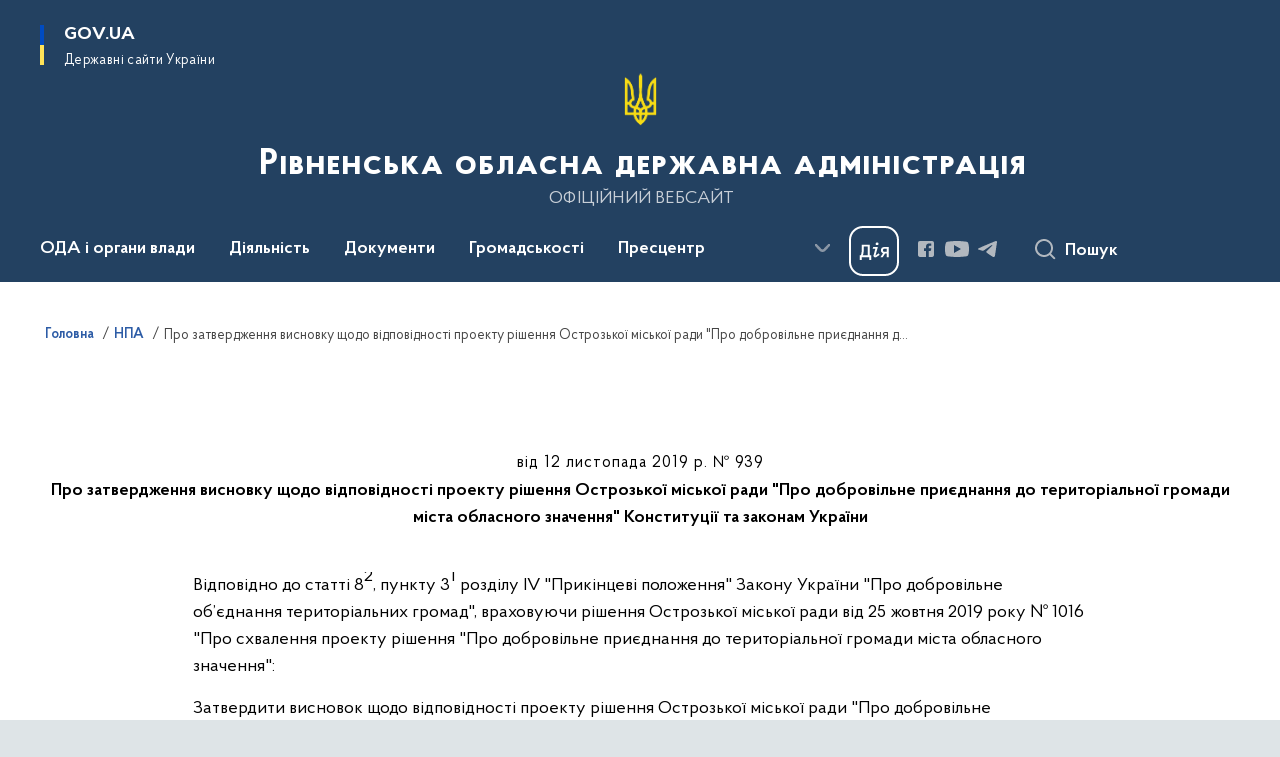

--- FILE ---
content_type: text/html; charset=UTF-8
request_url: https://www.rv.gov.ua/npas/pro-zatverdzhennya-visnovku-shchodo-vidpovidnosti-proektu-rishennya-ostrozkoyi-miskoyi-radi-pro-dobrovilne-priyednannya-do-teritorialnoyi-gromadi-mista-oblasnogo-939-2019
body_size: 729586
content:

<!DOCTYPE html>
<html lang="uk">

<head>
    <link rel="canonical" href="https://www.rv.gov.ua/npas/pro-zatverdzhennya-visnovku-shchodo-vidpovidnosti-proektu-rishennya-ostrozkoyi-miskoyi-radi-pro-dobrovilne-priyednannya-do-teritorialnoyi-gromadi-mista-oblasnogo-939-2019"/ nonce="RlpR8AfkyHimCNljrW68DlLoWXQDTa3H">
    <meta charset="utf-8">
    <title>Про затвердження висновку щодо відповідності  проекту  рішення Острозької міської ради &quot;Про добровільне приєднання до територіальної громади міста обласного значення&quot; Конституції та законам України | Рівненська обласна державна адміністрація </title>
    <!--meta info-->
    <meta name="viewport" content="width=device-width, initial-scale=1, shrink-to-fit=no, user-scalable=yes, maximum-scale=2.0">
    <meta name="author" content="Kitsoft">
    <meta name="description" content="Відповідно до статті 82, пункту 31&amp;nbsp;розділу ІV &quot;Прикінцеві положення&quot; Закону України &quot;Про добровільне об’єднання територіальних громад&quot;, враховуючи рішення Острозької міської ради від 25 жовтня 2019 року № 1016 &quot;Про схвалення проекту рішення &quot;Про добровільне приєднання до територіальної громади міста обласного значення&quot;:

Затвердити висновок щодо відповідності проекту рішення Острозької міської ради &quot;Про добровільне приєднання до територіальної громади міста обласного значення&quot; Конституції та законам України, що додається">
    <meta name="title" content="Про затвердження висновку щодо відповідності  проекту  рішення Острозької міської ради &quot;Про добровільне приєднання до територіальної громади міста обласного значення&quot; Конституції та законам України">
    <meta name="keywords" content="Відповідно, до, статті, 82, пункту, 31&amp;nbspрозділу, ІV, &quot;Прикінцеві, положення&quot;, Закону, України, &quot;Про, добровільне, об’єднання, територіальних, громад&quot;, враховуючи, рішення, Острозької, міської, ради, від, 25, жовтня, 2019, року, №, 1016, схвалення, проекту, приєднання, територіальної, громади, міста, обласного, значення&quot;

Затвердити, висновок, щодо, відповідності, значення&quot;, Конституції, та, законам, що, додається"/>
    <!-- meta info-->
    
<meta property="og:url" content="https://www.rv.gov.ua/npas/pro-zatverdzhennya-visnovku-shchodo-vidpovidnosti-proektu-rishennya-ostrozkoyi-miskoyi-radi-pro-dobrovilne-priyednannya-do-teritorialnoyi-gromadi-mista-oblasnogo-939-2019"/>
<meta property="og:title" content="Рівненська обласна державна адміністрація - Про затвердження висновку щодо відповідності  проекту  рішення Острозької міської ради &quot;Про добровільне приєднання до територіальної громади міста обласного значення&quot; Конституції та законам України"/>
<meta property="og:description" content="Відповідно до статті 82, пункту 31&amp;nbsp;розділу ІV &quot;Прикінцеві положення&quot; Закону України &quot;Про добровільне об’єднання територіальних громад&quot;, враховуючи рішення Острозької міської ради від 25 жовтня 2019 року № 1016 &quot;Про схвалення проекту рішення &quot;Про добровільне приєднання до територіальної громади міста обласного значення&quot;:

Затвердити висновок щодо відповідності проекту рішення Острозької міської ради &quot;Про добровільне приєднання до територіальної громади міста обласного значення&quot; Конституції та законам України, що додається"/>
<meta property="og:image" content="">

<meta property="og:image:width" content="520" />
<meta property="og:image:height" content="315" />    <meta name="msapplication-TileColor" content="#ffffff">
<meta name="msapplication-TileImage" content="https://www.rv.gov.ua/themes/odv/assets/images/favicon/ms-icon-144x144.png">
<meta name="theme-color" content="#ffffff">

<link rel="apple-touch-icon" sizes="57x57" href="https://www.rv.gov.ua/themes/odv/assets/images/favicon/apple-icon-57x57.png"/ nonce="RlpR8AfkyHimCNljrW68DlLoWXQDTa3H">
<link rel="apple-touch-icon" sizes="60x60" href="https://www.rv.gov.ua/themes/odv/assets/images/favicon/apple-icon-60x60.png"/ nonce="RlpR8AfkyHimCNljrW68DlLoWXQDTa3H">
<link rel="apple-touch-icon" sizes="72x72" href="https://www.rv.gov.ua/themes/odv/assets/images/favicon/apple-icon-72x72.png"/ nonce="RlpR8AfkyHimCNljrW68DlLoWXQDTa3H">
<link rel="apple-touch-icon" sizes="76x76" href="https://www.rv.gov.ua/themes/odv/assets/images/favicon/apple-icon-76x76.png"/ nonce="RlpR8AfkyHimCNljrW68DlLoWXQDTa3H">
<link rel="apple-touch-icon" sizes="114x114" href="https://www.rv.gov.ua/themes/odv/assets/images/favicon/apple-icon-114x114.png"/ nonce="RlpR8AfkyHimCNljrW68DlLoWXQDTa3H">
<link rel="apple-touch-icon" sizes="120x120" href="https://www.rv.gov.ua/themes/odv/assets/images/favicon/apple-icon-120x120.png"/ nonce="RlpR8AfkyHimCNljrW68DlLoWXQDTa3H">
<link rel="apple-touch-icon" sizes="144x144" href="https://www.rv.gov.ua/themes/odv/assets/images/favicon/apple-icon-144x144.png"/ nonce="RlpR8AfkyHimCNljrW68DlLoWXQDTa3H">
<link rel="apple-touch-icon" sizes="152x152" href="https://www.rv.gov.ua/themes/odv/assets/images/favicon/apple-icon-152x152.png"/ nonce="RlpR8AfkyHimCNljrW68DlLoWXQDTa3H">
<link rel="apple-touch-icon" sizes="180x180" href="https://www.rv.gov.ua/themes/odv/assets/images/favicon/apple-icon-180x180.png"/ nonce="RlpR8AfkyHimCNljrW68DlLoWXQDTa3H">
<link rel="icon" type="image/png" sizes="192x192" href="https://www.rv.gov.ua/themes/odv/assets/images/favicon/android-icon-192x192.png"/ nonce="RlpR8AfkyHimCNljrW68DlLoWXQDTa3H">
<link rel="icon" type="image/png" sizes="144x144" href="https://www.rv.gov.ua/themes/odv/assets/images/favicon/android-icon-144x144.png"/ nonce="RlpR8AfkyHimCNljrW68DlLoWXQDTa3H">
<link rel="icon" type="image/png" sizes="96x96" href="https://www.rv.gov.ua/themes/odv/assets/images/favicon/android-icon-96x96.png"/ nonce="RlpR8AfkyHimCNljrW68DlLoWXQDTa3H">
<link rel="icon" type="image/png" sizes="72x72" href="https://www.rv.gov.ua/themes/odv/assets/images/favicon/android-icon-72x72.png"/ nonce="RlpR8AfkyHimCNljrW68DlLoWXQDTa3H">
<link rel="icon" type="image/png" sizes="48x48" href="https://www.rv.gov.ua/themes/odv/assets/images/favicon/android-icon-48x48.png"/ nonce="RlpR8AfkyHimCNljrW68DlLoWXQDTa3H">
<link rel="icon" type="image/png" sizes="36x36" href="https://www.rv.gov.ua/themes/odv/assets/images/favicon/android-icon-36x36.png"/ nonce="RlpR8AfkyHimCNljrW68DlLoWXQDTa3H">
<link rel="icon" type="image/png" sizes="32x32" href="https://www.rv.gov.ua/themes/odv/assets/images/favicon/favicon-32x32.png"/ nonce="RlpR8AfkyHimCNljrW68DlLoWXQDTa3H">
<link rel="icon" type="image/png" sizes="96x96" href="https://www.rv.gov.ua/themes/odv/assets/images/favicon/favicon-96x96.png"/ nonce="RlpR8AfkyHimCNljrW68DlLoWXQDTa3H">
<link rel="icon" type="image/png" sizes="16x16" href="https://www.rv.gov.ua/themes/odv/assets/images/favicon/favicon-16x16.png"/ nonce="RlpR8AfkyHimCNljrW68DlLoWXQDTa3H">
<link rel="manifest" href="https://www.rv.gov.ua/themes/odv/assets/images/favicon/manifest.json"/ nonce="RlpR8AfkyHimCNljrW68DlLoWXQDTa3H">
        <link rel="stylesheet" type="text/css"
          href="https://cdnjs.cloudflare.com/ajax/libs/material-design-iconic-font/2.2.0/css/material-design-iconic-font.min.css"/ nonce="RlpR8AfkyHimCNljrW68DlLoWXQDTa3H">
    <link rel="stylesheet" type="text/css" href="https://www.rv.gov.ua/combine/a87a0b4c319ad2c5116acf7479fdfedd-1766565248"/ nonce="RlpR8AfkyHimCNljrW68DlLoWXQDTa3H">

        		<!-- Global site tag (gtag.js) - Google Analytics -->
		<script async src="https://www.googletagmanager.com/gtag/js?id=UA-17924737-2" nonce="RlpR8AfkyHimCNljrW68DlLoWXQDTa3H"></script>
		<script nonce="RlpR8AfkyHimCNljrW68DlLoWXQDTa3H">
            window.dataLayer = window.dataLayer || [];
            function gtag(){dataLayer.push(arguments);}
                        gtag('js', new Date());
            gtag('config', 'UA-17924737-2', {
				cookie_flags: 'max-age=7200;secure;samesite=none'
			});
		</script>
    
    <script nonce="RlpR8AfkyHimCNljrW68DlLoWXQDTa3H">
window.multiLang = {
    allPages: {
        postsName: `Новини`,
        eventsName: `Події`,
        mediagalleriesName: `Медіагалереї`,
        meetingsText: `Засідання`,
        servicesText: `Послуги`,
        pagesText: `Сторінки`,
        moreByThemeText: `Більше за темою`,
        foundResultText: `Знайдено`,
        notFoundText: `Нічого не знайдено`,
        notFoundTextVehicles: `Не знайдено жодного транспортного засобу, спробуйте ще раз або перевірте правильність введених даних`,
        notFoundTextTerrorists: `Не знайдено жодного терориста, спробуйте ще раз або перевірте правильність введених даних`,
        notFoundTextDisappeared: `Не знайдено жодного зниклого громадянина, спробуйте ще раз або перевірте правильність введених даних`,
        notFoundTextDisappearedOOS: `Не знайдено жодної зниклої особи, спробуйте ще раз або перевірте правильність введених даних`,
        loadMoreText: `Завантажуємо ще`,
        loadMoreHintText: `Прокрутіть, щоб завантажити ще`,
        exeptionText: `Щось пішло не так`,
        shortRequest: `Закороткий пошуковий запит`,
        periodText: `За період`,
        authorNameText: `Автор`,
        docName: `від`,
        chosenCategoryText: `Розпорядження`,
        requestSearchText: `Ви шукали`,
        changeVisionText: `Налаштування доступності`,
        changeVisionNormalText: `Стандартна версія`,
        chooseDateText: `Виберіть дату`,
        validateFormFile: `Прикріпіть файл`,
        yearText: `року`,
        chosenNothingWasFound: `За вашим пошуковим запитом нічого не знайдено: `,
        noNewEvents: `Поки що, запланованих подій на майбутнє більше немає`,
        noNewEventsDescription: `Завітайте пізніше, можливо, наші менеджери як раз працюють над додаванням нових подій.`,
        eventsAreCompleted: `Події завершено`,
        singleEventAreCompleted: `завершено`,
        choicesLoading: `Завантажуємо...`,
        choicesNoResults: `Нічого не знайдено`,
        choicesNoChoices: `Вибору немає`,
        noSiteKeyForReCaptcha: `Відсутній параметр для reCaptcha, відправка форми неможлива`,
        noContent: `Інформація відсутня`,
        totalItemsText: `Всього`,
        downloadFile: `Завантажити`,
        viewFile: `Переглянути`,
        verifSingleElText: `перевірка`,
        verifTwoElText: `перевірки`,
        verifManyText: `перевірок`,
        document: `Документ`,
        hoursAgo: `година тому|години тому|годин тому`,
        documentsText: `документ|документи|документів`,
        documentNum: `Реєстраційний номер`,
        documentDate: `Дата створення, надходження документа`,
        docType: `Назва, вид документа`,
        documentName: `Джерело інформації (автор, відповідальний підрозділ)`,
        documentExcerpt: `Галузь, ключові слова`,
        zoomInText: `Збільшити масштаб`,
        zoomOutText: `Зменшити масштаб`,
        fullscreenText: `Повний екран`,
        mapText: `Інтерактивна мапа`,
        loadingText: `Завантажуємо...`,
        noChoicesText: `Вибору немає`,
        downloadOriginalImage: `Завантажити оригінальне зображення`,
        closeEsc: `Закрити (ESC)`,
        slideTitle: `Слайд`,
        slideFrom: `з`
    },
    search: {
        personsText: `Персони`,
        newsText: `Новини`,
        actsText: `НПА`,
        eventsText: `Анонси`,
        pagesText: `Сторінки`,
        mediagalleriesText: `Медіагалереї`,
        ariaMaterialTypeFilter: `Відфільтрувати за типом матеріалу`,
        materials: `матеріал|матеріали|матеріалів`,
        materialNotFound: `За вашим запитом не знайдено матеріалів`,
        materialFounded: `За вашим запитом знайдено`,
        materialsText: `матеріалів`,
        leftSidebarText: `За типом матеріалу`,
        requestPeriodTextFrom: `з`,
        requestPeriodTextTo: ` по`,
        requestFoundedText: `Знайдено`,
        requestTypeDoc: `документи`,
        itemsAmountString_1: `матеріал`,
        itemsAmountString_2: `матеріала`,
        bySearchKey: `за запитом`,
        searchMessage: `Заповніть поле ( мінімум 3 символи )`,
    },
    coordination: {
        notFoundText: "Нічого не знайдено",
        exeptionText: "Щось пішло не так",
        allEvents: "Події за весь період",
    },
    timeLine: {
        allTypesname: `Усі типи`,
        projectsName: `Проекти`,
        actsName: `Документи`,
        pagesName: `Сторінка`,
        eventComplete: `Подія завершена`,
        firstPeriodLoadInterval: `З - по`,
        toTest: `До`,
        fromTest: `Дата з`,
        todayText: `Сьогодні`,
        weekText: `За останній тиждень`,
        monthText: `За останній місяць`,
        errMsgDay: `День початку має бути меншим`,
        errMsgMounth: `Місяць початку має бути меншим`,
        errMsgYear: `Рік початку має бути меншим`,
    },
    all: {
        changeVisionText: "Людям із порушенням зору",
        changeVisionNormalText: "Стандартна версія"
    }
}
// console.log(window.multiLang);

</script>
</head>
<body>
    <a href="#mainContent" tabindex="0" class="link-skip">
        Перейти до основного вмісту
        <span class="link-skip-icon" aria-hidden="true"></span>
    </a>
    
    <div class="wrapper">
        <!-- Header -->
        <header class="header" id="layout-header">
            
<!-- Nav -->
<div class="header-bg">
    <div class="row justify-content-between">

        <div class="d-block d-lg-none navbar-fixed-top" data-spy="affix" data-offset-top="157">
            <div class="menu-for-small-devices d-block d-lg-none" id="menuSm">
                <div class="header-top">
                    <button class="header-menu-close closeMenuSm" aria-label="Закрити меню навігації"></button>
                    <div class="ml-auto">
                                                </div>
                </div>
                <div class="menu-sm-wrap-for-scroll">
                    <div class="menu-container">
                        <nav class="menu" aria-label="Головне меню">
                        <a href="javascript:void(0);"
           class="js-menu-link showSubmenu"
            role="button" aria-haspopup="true" aria-expanded="false"         >
            ОДА і органи влади
        </a>
        <div class="submenu">
            <div id="submenu-1">
                <div class="header-top d-flex d-lg-none">
                    <div class="title backMenu" role="button" tabindex="0" aria-label="Закрити підменю">
                        ОДА і органи влади
                    </div>
                    <div class="header-menu-close closeMenuSm" role="button" tabindex="0" aria-label="Закрити меню навігації"></div>
                </div>
                <div class="submenu-container d-block d-lg-none">
                                                                                <a href="/kerivnictvo-oda"
                       class="submenu_child d-block"
                       >
                    Керівництво ОДА
                    </a>
                                                                                <a href="/aparat-oda"
                       class="submenu_child d-block"
                       >
                    Апарат ОДА
                    </a>
                                                                                <a href="/strukturni-pidrozdily-oda"
                       class="submenu_child d-block"
                       >
                    Структурні підрозділи ОДА
                    </a>
                                                                                <a href="/zavdannya"
                       class="submenu_child d-block"
                       >
                    Місія, функції, повноваження, основні завдання, нормативно-правові засади діяльності, структура
                    </a>
                                                                                <a href="/plani-roboti"
                       class="submenu_child d-block"
                       >
                    Плани роботи/Діяльність
                    </a>
                                                                                                                        <a href="/rajonni-derzhavni-administraciyi"
                       class="submenu_child d-block"
                       >
                    Районні державні адміністрації
                    </a>
                                                                                                                        <a href="/otg"
                       class="submenu_child d-block"
                       >
                    Територіальні громади
                    </a>
                                                                                                                        <a href="/teritorialni-organi-ministerstv-ta-inshih-centralnih-organiv-vikonavchoyi-vladi"
                       class="submenu_child d-block"
                       >
                    Територіальні органи міністерств та інших центральних органів виконавчої влади
                    </a>
                                                                                <a href="/ochishchennya-vladi"
                       class="submenu_child d-block"
                       >
                    Очищення влади
                    </a>
                                                                                <a href="/telefonnij-dovidnik"
                       class="submenu_child d-block"
                       >
                    Телефонний довідник
                    </a>
                                                                                                                    </div>
            </div>
            <div class="row d-none d-lg-flex">
                                <div class="col-md-4">
                                                            <a href="/kerivnictvo-oda"
                       class="submenu_child d-block"
                       >
                    Керівництво ОДА
                    </a>
                                                                                <a href="/aparat-oda"
                       class="submenu_child d-block"
                       >
                    Апарат ОДА
                    </a>
                                                                                <a href="/strukturni-pidrozdily-oda"
                       class="submenu_child d-block"
                       >
                    Структурні підрозділи ОДА
                    </a>
                                                                                <a href="/zavdannya"
                       class="submenu_child d-block"
                       >
                    Місія, функції, повноваження, основні завдання, нормативно-правові засади діяльності, структура
                    </a>
                                                                                <a href="/plani-roboti"
                       class="submenu_child d-block"
                       >
                    Плани роботи/Діяльність
                    </a>
                                                        </div>
                                <div class="col-md-4">
                                                            <a href="/rajonni-derzhavni-administraciyi"
                       class="submenu_child d-block"
                       >
                    Районні державні адміністрації
                    </a>
                                                                                                                        <a href="/otg"
                       class="submenu_child d-block"
                       >
                    Територіальні громади
                    </a>
                                                        </div>
                                <div class="col-md-4">
                                                            <a href="/teritorialni-organi-ministerstv-ta-inshih-centralnih-organiv-vikonavchoyi-vladi"
                       class="submenu_child d-block"
                       >
                    Територіальні органи міністерств та інших центральних органів виконавчої влади
                    </a>
                                                                                <a href="/ochishchennya-vladi"
                       class="submenu_child d-block"
                       >
                    Очищення влади
                    </a>
                                                                                <a href="/telefonnij-dovidnik"
                       class="submenu_child d-block"
                       >
                    Телефонний довідник
                    </a>
                                                                                                </div>
                            </div>
        </div>
                                <a href="javascript:void(0);"
           class="js-menu-link showSubmenu"
            role="button" aria-haspopup="true" aria-expanded="false"         >
            Діяльність
        </a>
        <div class="submenu">
            <div id="submenu-2">
                <div class="header-top d-flex d-lg-none">
                    <div class="title backMenu" role="button" tabindex="0" aria-label="Закрити підменю">
                        Діяльність
                    </div>
                    <div class="header-menu-close closeMenuSm" role="button" tabindex="0" aria-label="Закрити меню навігації"></div>
                </div>
                <div class="submenu-container d-block d-lg-none">
                                                                                <a href="/antikorupcijna-diyalnist"
                       class="submenu_child d-block"
                       >
                    Антикорупційна діяльність
                    </a>
                                                                                <a href="http://agroprom-rivne.gov.ua/"
                       class="submenu_child d-block"
                       target="_blank">
                    Агропромисловий комплекс
                    </a>
                                                                                <a href="/veteranska-polityka"
                       class="submenu_child d-block"
                       >
                    Ветеранська політика
                    </a>
                                                                                <a href="/viiskovyi-oblik"
                       class="submenu_child d-block"
                       >
                    Військовий облік та бронювання
                    </a>
                                                                                <a href="/derzhavni-zakupivli"
                       class="submenu_child d-block"
                       >
                    Державні закупівлі
                    </a>
                                                                                <a href="/decentralizaciya"
                       class="submenu_child d-block"
                       >
                    Децентралізація
                    </a>
                                                                                <a href="/ekonomika"
                       class="submenu_child d-block"
                       >
                    Економіка
                    </a>
                                                                                <a href="http://www.ecorivne.gov.ua/"
                       class="submenu_child d-block"
                       target="_blank">
                    Екологія
                    </a>
                                                                                                                                                                <a href="/energoefektivnist"
                       class="submenu_child d-block"
                       >
                    Енергоефективність
                    </a>
                                                                                <a href="/mizhnarodne-spivrobitnictvo"
                       class="submenu_child d-block"
                       >
                    Міжнародне співробітництво
                    </a>
                                                                                <a href="/zhkg"
                       class="submenu_child d-block"
                       >
                    Житлово-комунальне господарство
                    </a>
                                                                                <a href="/oblasni-komunalni-pidpryiemstva-zaklady-ustanovy"
                       class="submenu_child d-block"
                       target="_blank">
                    Комунальні підприємства
                    </a>
                                                                                <a href="/kultura-ta-turizm"
                       class="submenu_child d-block"
                       >
                    Культура та туризм
                    </a>
                                                                                <a href="/molod-ta-sport"
                       class="submenu_child d-block"
                       >
                    Молодь та спорт
                    </a>
                                                                                <a href="/ohorona-zdorovya"
                       class="submenu_child d-block"
                       >
                    Охорона здоров&#039;я
                    </a>
                                                                                <a href="https://www.rvosvita.org.ua/"
                       class="submenu_child d-block"
                       target="_blank">
                    Освіта і наука
                    </a>
                                                                                                                        <a href="/promislovist"
                       class="submenu_child d-block"
                       >
                    Промисловість
                    </a>
                                                                                                                        <a href="/potencijni-obyekti-privatizaciyi"
                       class="submenu_child d-block"
                       >
                    Потенційні об’єкти приватизації
                    </a>
                                                                                <a href="/regulyatorna-politika-pidpriyemnictvo"
                       class="submenu_child d-block"
                       >
                    Регуляторна політика та підприємництво
                    </a>
                                                                                <a href="https://ror.gov.ua/diyuchi-oblasni-programi"
                       class="submenu_child d-block"
                       target="_blank">
                    Регіональні цільові програми
                    </a>
                                                                                <a href="/socialnij-zahist"
                       class="submenu_child d-block"
                       >
                    Соціальний захист
                    </a>
                                                                                <a href="/transport"
                       class="submenu_child d-block"
                       >
                    Транспорт
                    </a>
                                                                                <a href="/byudzhet"
                       class="submenu_child d-block"
                       >
                    Фінанси
                    </a>
                                                                                <a href="/civilnij-zahist"
                       class="submenu_child d-block"
                       >
                    Цивільний захист
                    </a>
                                                                            </div>
            </div>
            <div class="row d-none d-lg-flex">
                                <div class="col-md-4">
                                                            <a href="/antikorupcijna-diyalnist"
                       class="submenu_child d-block"
                       >
                    Антикорупційна діяльність
                    </a>
                                                                                <a href="http://agroprom-rivne.gov.ua/"
                       class="submenu_child d-block"
                       target="_blank">
                    Агропромисловий комплекс
                    </a>
                                                                                <a href="/veteranska-polityka"
                       class="submenu_child d-block"
                       >
                    Ветеранська політика
                    </a>
                                                                                <a href="/viiskovyi-oblik"
                       class="submenu_child d-block"
                       >
                    Військовий облік та бронювання
                    </a>
                                                                                <a href="/derzhavni-zakupivli"
                       class="submenu_child d-block"
                       >
                    Державні закупівлі
                    </a>
                                                                                <a href="/decentralizaciya"
                       class="submenu_child d-block"
                       >
                    Децентралізація
                    </a>
                                                                                <a href="/ekonomika"
                       class="submenu_child d-block"
                       >
                    Економіка
                    </a>
                                                                                <a href="http://www.ecorivne.gov.ua/"
                       class="submenu_child d-block"
                       target="_blank">
                    Екологія
                    </a>
                                                                                                </div>
                                <div class="col-md-4">
                                                            <a href="/energoefektivnist"
                       class="submenu_child d-block"
                       >
                    Енергоефективність
                    </a>
                                                                                <a href="/mizhnarodne-spivrobitnictvo"
                       class="submenu_child d-block"
                       >
                    Міжнародне співробітництво
                    </a>
                                                                                <a href="/zhkg"
                       class="submenu_child d-block"
                       >
                    Житлово-комунальне господарство
                    </a>
                                                                                <a href="/oblasni-komunalni-pidpryiemstva-zaklady-ustanovy"
                       class="submenu_child d-block"
                       target="_blank">
                    Комунальні підприємства
                    </a>
                                                                                <a href="/kultura-ta-turizm"
                       class="submenu_child d-block"
                       >
                    Культура та туризм
                    </a>
                                                                                <a href="/molod-ta-sport"
                       class="submenu_child d-block"
                       >
                    Молодь та спорт
                    </a>
                                                                                <a href="/ohorona-zdorovya"
                       class="submenu_child d-block"
                       >
                    Охорона здоров&#039;я
                    </a>
                                                                                <a href="https://www.rvosvita.org.ua/"
                       class="submenu_child d-block"
                       target="_blank">
                    Освіта і наука
                    </a>
                                                        </div>
                                <div class="col-md-4">
                                                            <a href="/promislovist"
                       class="submenu_child d-block"
                       >
                    Промисловість
                    </a>
                                                                                                                        <a href="/potencijni-obyekti-privatizaciyi"
                       class="submenu_child d-block"
                       >
                    Потенційні об’єкти приватизації
                    </a>
                                                                                <a href="/regulyatorna-politika-pidpriyemnictvo"
                       class="submenu_child d-block"
                       >
                    Регуляторна політика та підприємництво
                    </a>
                                                                                <a href="https://ror.gov.ua/diyuchi-oblasni-programi"
                       class="submenu_child d-block"
                       target="_blank">
                    Регіональні цільові програми
                    </a>
                                                                                <a href="/socialnij-zahist"
                       class="submenu_child d-block"
                       >
                    Соціальний захист
                    </a>
                                                                                <a href="/transport"
                       class="submenu_child d-block"
                       >
                    Транспорт
                    </a>
                                                                                <a href="/byudzhet"
                       class="submenu_child d-block"
                       >
                    Фінанси
                    </a>
                                                                                <a href="/civilnij-zahist"
                       class="submenu_child d-block"
                       >
                    Цивільний захист
                    </a>
                                                        </div>
                            </div>
        </div>
                                <a href="javascript:void(0);"
           class="js-menu-link showSubmenu"
            role="button" aria-haspopup="true" aria-expanded="false"         >
            Документи
        </a>
        <div class="submenu">
            <div id="submenu-3">
                <div class="header-top d-flex d-lg-none">
                    <div class="title backMenu" role="button" tabindex="0" aria-label="Закрити підменю">
                        Документи
                    </div>
                    <div class="header-menu-close closeMenuSm" role="button" tabindex="0" aria-label="Закрити меню навігації"></div>
                </div>
                <div class="submenu-container d-block d-lg-none">
                                                                                <a href="https://www.rv.gov.ua/npasearch"
                       class="submenu_child d-block"
                       >
                    Розпорядження голови ОДА
                    </a>
                                                                                <a href="https://www.rv.gov.ua/derzhavna-reyestraciya?v=66cf24bac504f"
                       class="submenu_child d-block"
                       target="_blank">
                    Державна реєстрація
                    </a>
                                                                                <a href="/rozporyadzhennya-yaki-vtratili-chinnist"
                       class="submenu_child d-block"
                       >
                    Розпорядження, які втратили чинність
                    </a>
                                                                                                                        <a href="/zrazki-dokumentiv"
                       class="submenu_child d-block"
                       >
                    Зразки документів
                    </a>
                                                                                                                    </div>
            </div>
            <div class="row d-none d-lg-flex">
                                <div class="col-md-4">
                                                            <a href="https://www.rv.gov.ua/npasearch"
                       class="submenu_child d-block"
                       >
                    Розпорядження голови ОДА
                    </a>
                                                                                <a href="https://www.rv.gov.ua/derzhavna-reyestraciya?v=66cf24bac504f"
                       class="submenu_child d-block"
                       target="_blank">
                    Державна реєстрація
                    </a>
                                                                                <a href="/rozporyadzhennya-yaki-vtratili-chinnist"
                       class="submenu_child d-block"
                       >
                    Розпорядження, які втратили чинність
                    </a>
                                                        </div>
                                <div class="col-md-4">
                                                            <a href="/zrazki-dokumentiv"
                       class="submenu_child d-block"
                       >
                    Зразки документів
                    </a>
                                                        </div>
                                <div class="col-md-4">
                                    </div>
                            </div>
        </div>
                                <a href="javascript:void(0);"
           class="js-menu-link showSubmenu"
            role="button" aria-haspopup="true" aria-expanded="false"         >
            Громадськості
        </a>
        <div class="submenu">
            <div id="submenu-4">
                <div class="header-top d-flex d-lg-none">
                    <div class="title backMenu" role="button" tabindex="0" aria-label="Закрити підменю">
                        Громадськості
                    </div>
                    <div class="header-menu-close closeMenuSm" role="button" tabindex="0" aria-label="Закрити меню навігації"></div>
                </div>
                <div class="submenu-container d-block d-lg-none">
                                                                                <a href="/aktualno"
                       class="submenu_child d-block"
                       >
                    Актуально
                    </a>
                                                                                <a href="/bezbaryernist"
                       class="submenu_child d-block"
                       >
                    Безбар’єрність
                    </a>
                                                                                <a href="/bezoplatna-pravnycha-dopomoha"
                       class="submenu_child d-block"
                       >
                    Безоплатна правнича допомога
                    </a>
                                                                                <a href="/vidkriti-dani"
                       class="submenu_child d-block"
                       >
                    Відкриті дані
                    </a>
                                                                                <a href="/gromadyanske-suspilstvo-i-vlada"
                       class="submenu_child d-block"
                       >
                    Громадянське суспільство і влада
                    </a>
                                                                                <a href="/dostup-do-publichnoyi-informaciyi"
                       class="submenu_child d-block"
                       >
                    Доступ до публічної інформації
                    </a>
                                                                                                                        <a href="/yevidnovlennia"
                       class="submenu_child d-block"
                       >
                    єВідновлення
                    </a>
                                                                                <a href="/zvernennya-gromadyan"
                       class="submenu_child d-block"
                       >
                    Звернення громадян
                    </a>
                                                                                <a href="/zahodi-dlya-biznesu"
                       class="submenu_child d-block"
                       >
                    Для бізнесу
                    </a>
                                                                                <a href="/aktualna-informaciya-dlya-vpo"
                       class="submenu_child d-block"
                       >
                    Інформація для ВПО
                    </a>
                                                                                <a href="/vakansiyi"
                       class="submenu_child d-block"
                       >
                    Кадрові питання
                    </a>
                                                                                <a href="/ogoloshennya"
                       class="submenu_child d-block"
                       >
                    Оголошення
                    </a>
                                                                                                                        <a href="/pamyatni-dati"
                       class="submenu_child d-block"
                       >
                    Пам’ятні дати
                    </a>
                                                                                <a href="/poslugi"
                       class="submenu_child d-block"
                       >
                    Послуги
                    </a>
                                                                                <a href="/rivnenskij-oblasnij-kontaktnij-centr"
                       class="submenu_child d-block"
                       >
                    Рівненський обласний контактний центр
                    </a>
                                                                                <a href="/sistema-obliku-publichnoyi-informaciyi"
                       class="submenu_child d-block"
                       >
                    Система обліку публічної інформації
                    </a>
                                                                                <a href="https://www.mil.gov.ua/"
                       class="submenu_child d-block"
                       target="_blank">
                    Українська армія
                    </a>
                                                                            </div>
            </div>
            <div class="row d-none d-lg-flex">
                                <div class="col-md-4">
                                                            <a href="/aktualno"
                       class="submenu_child d-block"
                       >
                    Актуально
                    </a>
                                                                                <a href="/bezbaryernist"
                       class="submenu_child d-block"
                       >
                    Безбар’єрність
                    </a>
                                                                                <a href="/bezoplatna-pravnycha-dopomoha"
                       class="submenu_child d-block"
                       >
                    Безоплатна правнича допомога
                    </a>
                                                                                <a href="/vidkriti-dani"
                       class="submenu_child d-block"
                       >
                    Відкриті дані
                    </a>
                                                                                <a href="/gromadyanske-suspilstvo-i-vlada"
                       class="submenu_child d-block"
                       >
                    Громадянське суспільство і влада
                    </a>
                                                                                <a href="/dostup-do-publichnoyi-informaciyi"
                       class="submenu_child d-block"
                       >
                    Доступ до публічної інформації
                    </a>
                                                        </div>
                                <div class="col-md-4">
                                                            <a href="/yevidnovlennia"
                       class="submenu_child d-block"
                       >
                    єВідновлення
                    </a>
                                                                                <a href="/zvernennya-gromadyan"
                       class="submenu_child d-block"
                       >
                    Звернення громадян
                    </a>
                                                                                <a href="/zahodi-dlya-biznesu"
                       class="submenu_child d-block"
                       >
                    Для бізнесу
                    </a>
                                                                                <a href="/aktualna-informaciya-dlya-vpo"
                       class="submenu_child d-block"
                       >
                    Інформація для ВПО
                    </a>
                                                                                <a href="/vakansiyi"
                       class="submenu_child d-block"
                       >
                    Кадрові питання
                    </a>
                                                                                <a href="/ogoloshennya"
                       class="submenu_child d-block"
                       >
                    Оголошення
                    </a>
                                                        </div>
                                <div class="col-md-4">
                                                            <a href="/pamyatni-dati"
                       class="submenu_child d-block"
                       >
                    Пам’ятні дати
                    </a>
                                                                                <a href="/poslugi"
                       class="submenu_child d-block"
                       >
                    Послуги
                    </a>
                                                                                <a href="/rivnenskij-oblasnij-kontaktnij-centr"
                       class="submenu_child d-block"
                       >
                    Рівненський обласний контактний центр
                    </a>
                                                                                <a href="/sistema-obliku-publichnoyi-informaciyi"
                       class="submenu_child d-block"
                       >
                    Система обліку публічної інформації
                    </a>
                                                                                <a href="https://www.mil.gov.ua/"
                       class="submenu_child d-block"
                       target="_blank">
                    Українська армія
                    </a>
                                                        </div>
                            </div>
        </div>
                                <a href="javascript:void(0);"
           class="js-menu-link showSubmenu"
            role="button" aria-haspopup="true" aria-expanded="false"         >
            Пресцентр
        </a>
        <div class="submenu">
            <div id="submenu-5">
                <div class="header-top d-flex d-lg-none">
                    <div class="title backMenu" role="button" tabindex="0" aria-label="Закрити підменю">
                        Пресцентр
                    </div>
                    <div class="header-menu-close closeMenuSm" role="button" tabindex="0" aria-label="Закрити меню навігації"></div>
                </div>
                <div class="submenu-container d-block d-lg-none">
                                                                                <a href="https://www.rv.gov.ua/timeline?type=posts"
                       class="submenu_child d-block"
                       >
                    Новини
                    </a>
                                                                                <a href="/informaciya-dlya-zmi"
                       class="submenu_child d-block"
                       >
                    Інформація для медіа
                    </a>
                                                                                                                        <a href="https://www.rv.gov.ua/timeline?&type=events"
                       class="submenu_child d-block"
                       target="_blank">
                    Анонси
                    </a>
                                                                                                                        <a href="https://www.rv.gov.ua/galleries"
                       class="submenu_child d-block"
                       >
                    Медіагалерея
                    </a>
                                                                            </div>
            </div>
            <div class="row d-none d-lg-flex">
                                <div class="col-md-4">
                                                            <a href="https://www.rv.gov.ua/timeline?type=posts"
                       class="submenu_child d-block"
                       >
                    Новини
                    </a>
                                                                                <a href="/informaciya-dlya-zmi"
                       class="submenu_child d-block"
                       >
                    Інформація для медіа
                    </a>
                                                        </div>
                                <div class="col-md-4">
                                                            <a href="https://www.rv.gov.ua/timeline?&type=events"
                       class="submenu_child d-block"
                       target="_blank">
                    Анонси
                    </a>
                                                        </div>
                                <div class="col-md-4">
                                                            <a href="https://www.rv.gov.ua/galleries"
                       class="submenu_child d-block"
                       >
                    Медіагалерея
                    </a>
                                                        </div>
                            </div>
        </div>
                                    <a class="js-menu-link" href="/teroborona"
                                          >Воєнний стан</a>
            </nav>                    </div>

                    <div class="header-services">
                                                
                        <div class="header-services-item">
                            
    <div class="socials" aria-label="Соціальні мережі">
                                                                        <a href="https://www.facebook.com/RivneODA/"
               target="_blank"
               aria-label="Сторінка у Facebook (відкриває нове вікно)"
               rel="nofollow noopener noreferrer"
               class="socials-link socials-link-facebook-square">
            </a>
                                                                        <a href="https://www.youtube.com/channel/UChHaqFEev-3eDfuLBtJ82dA"
               target="_blank"
               aria-label="Сторінка у Youtube (відкриває нове вікно)"
               rel="nofollow noopener noreferrer"
               class="socials-link socials-link-youtube-play">
            </a>
                                                                        <a href="https://t.me/ODA_RV"
               target="_blank"
               aria-label="Сторінка у Telegram (відкриває нове вікно)"
               rel="nofollow noopener noreferrer"
               class="socials-link socials-link-telegram">
            </a>
            </div>
                        </div>
                        <div class="header-services-item">
                            
    <a href="https://diia.gov.ua/" target="_blank" class="icon-diia"
       aria-label="Баннер Дія">
    </a>
                        </div>
                        <div class="mt-5">
                            <button class="main-logo"
                                    data-bs-toggle="modal"
                                    data-bs-target="#govModal"
                                    aria-haspopup="true"
                                    aria-expanded="false">
                                <span class="icon"></span>
                                <span class="main-logo_text">
                                <span>gov.ua</span>
                                    <span class="light">Державні сайти України</span>
                                </span>
                            </button>
                        </div>
                    </div>
                </div>
            </div>
            <div class="header-top">
                <button class="header-menu-icon" id="shomMenuSm" aria-label="Показати меню навігації">
                    <span class="visually-hidden">Меню</span>
                </button>
                <button class="header-search-btn js-search-toggle" aria-haspopup="true" aria-expanded="false">
                    Пошук
                </button>
            </div>
        </div>
        <div class="col-md-3 d-none d-lg-block">
            <button class="main-logo"
                    data-bs-toggle="modal"
                    data-bs-target="#govModal"
                    aria-haspopup="true">
                <span class="icon"></span>
                <span class="main-logo_text">
                    <span>GOV.UA</span>
                    <span class="light">Державні сайти України</span>
                </span>
            </button>
        </div>
        <div class="col-md-3 d-none d-lg-flex">
            <div class="ml-auto d-flex flex-column align-items-end" role="navigation" aria-label="Налаштування мови та доступності">

                
                    
                            </div>
        </div>
        <div class="col-md-12 text-center">
            <a href="/" class="main-title" aria-label="На головну сторінку">
                <div class="icon"
                                          style="background-image: url('https://www.rv.gov.ua/storage/app/sites/11/g1u.png')"
                     >
                </div>
                                    <div class="main-title-text">Рівненська обласна державна адміністрація</div>
                                <div class="light">
                    ОФІЦІЙНИЙ ВЕБСАЙТ
                </div>
            </a>
        </div>
        <div class="col-md-12">

            <div class="menu-container mt-2">

                <div class="d-none d-lg-block">
                    <div id="menuDesktop" class="menu-desktop row">
                        <div class="menu-desktop-wrap">
                                    <nav class="menu" aria-label="Головне меню">
                        <a href="javascript:void(0);"
           class="js-menu-link showSubmenu"
            role="button" aria-haspopup="true" aria-expanded="false"         >
            ОДА і органи влади
        </a>
        <div class="submenu">
            <div id="submenu-1">
                <div class="header-top d-flex d-lg-none">
                    <div class="title backMenu" role="button" tabindex="0" aria-label="Закрити підменю">
                        ОДА і органи влади
                    </div>
                    <div class="header-menu-close closeMenuSm" role="button" tabindex="0" aria-label="Закрити меню навігації"></div>
                </div>
                <div class="submenu-container d-block d-lg-none">
                                                                                <a href="/kerivnictvo-oda"
                       class="submenu_child d-block"
                       >
                    Керівництво ОДА
                    </a>
                                                                                <a href="/aparat-oda"
                       class="submenu_child d-block"
                       >
                    Апарат ОДА
                    </a>
                                                                                <a href="/strukturni-pidrozdily-oda"
                       class="submenu_child d-block"
                       >
                    Структурні підрозділи ОДА
                    </a>
                                                                                <a href="/zavdannya"
                       class="submenu_child d-block"
                       >
                    Місія, функції, повноваження, основні завдання, нормативно-правові засади діяльності, структура
                    </a>
                                                                                <a href="/plani-roboti"
                       class="submenu_child d-block"
                       >
                    Плани роботи/Діяльність
                    </a>
                                                                                                                        <a href="/rajonni-derzhavni-administraciyi"
                       class="submenu_child d-block"
                       >
                    Районні державні адміністрації
                    </a>
                                                                                                                        <a href="/otg"
                       class="submenu_child d-block"
                       >
                    Територіальні громади
                    </a>
                                                                                                                        <a href="/teritorialni-organi-ministerstv-ta-inshih-centralnih-organiv-vikonavchoyi-vladi"
                       class="submenu_child d-block"
                       >
                    Територіальні органи міністерств та інших центральних органів виконавчої влади
                    </a>
                                                                                <a href="/ochishchennya-vladi"
                       class="submenu_child d-block"
                       >
                    Очищення влади
                    </a>
                                                                                <a href="/telefonnij-dovidnik"
                       class="submenu_child d-block"
                       >
                    Телефонний довідник
                    </a>
                                                                                                                    </div>
            </div>
            <div class="row d-none d-lg-flex">
                                <div class="col-md-4">
                                                            <a href="/kerivnictvo-oda"
                       class="submenu_child d-block"
                       >
                    Керівництво ОДА
                    </a>
                                                                                <a href="/aparat-oda"
                       class="submenu_child d-block"
                       >
                    Апарат ОДА
                    </a>
                                                                                <a href="/strukturni-pidrozdily-oda"
                       class="submenu_child d-block"
                       >
                    Структурні підрозділи ОДА
                    </a>
                                                                                <a href="/zavdannya"
                       class="submenu_child d-block"
                       >
                    Місія, функції, повноваження, основні завдання, нормативно-правові засади діяльності, структура
                    </a>
                                                                                <a href="/plani-roboti"
                       class="submenu_child d-block"
                       >
                    Плани роботи/Діяльність
                    </a>
                                                        </div>
                                <div class="col-md-4">
                                                            <a href="/rajonni-derzhavni-administraciyi"
                       class="submenu_child d-block"
                       >
                    Районні державні адміністрації
                    </a>
                                                                                                                        <a href="/otg"
                       class="submenu_child d-block"
                       >
                    Територіальні громади
                    </a>
                                                        </div>
                                <div class="col-md-4">
                                                            <a href="/teritorialni-organi-ministerstv-ta-inshih-centralnih-organiv-vikonavchoyi-vladi"
                       class="submenu_child d-block"
                       >
                    Територіальні органи міністерств та інших центральних органів виконавчої влади
                    </a>
                                                                                <a href="/ochishchennya-vladi"
                       class="submenu_child d-block"
                       >
                    Очищення влади
                    </a>
                                                                                <a href="/telefonnij-dovidnik"
                       class="submenu_child d-block"
                       >
                    Телефонний довідник
                    </a>
                                                                                                </div>
                            </div>
        </div>
                                <a href="javascript:void(0);"
           class="js-menu-link showSubmenu"
            role="button" aria-haspopup="true" aria-expanded="false"         >
            Діяльність
        </a>
        <div class="submenu">
            <div id="submenu-2">
                <div class="header-top d-flex d-lg-none">
                    <div class="title backMenu" role="button" tabindex="0" aria-label="Закрити підменю">
                        Діяльність
                    </div>
                    <div class="header-menu-close closeMenuSm" role="button" tabindex="0" aria-label="Закрити меню навігації"></div>
                </div>
                <div class="submenu-container d-block d-lg-none">
                                                                                <a href="/antikorupcijna-diyalnist"
                       class="submenu_child d-block"
                       >
                    Антикорупційна діяльність
                    </a>
                                                                                <a href="http://agroprom-rivne.gov.ua/"
                       class="submenu_child d-block"
                       target="_blank">
                    Агропромисловий комплекс
                    </a>
                                                                                <a href="/veteranska-polityka"
                       class="submenu_child d-block"
                       >
                    Ветеранська політика
                    </a>
                                                                                <a href="/viiskovyi-oblik"
                       class="submenu_child d-block"
                       >
                    Військовий облік та бронювання
                    </a>
                                                                                <a href="/derzhavni-zakupivli"
                       class="submenu_child d-block"
                       >
                    Державні закупівлі
                    </a>
                                                                                <a href="/decentralizaciya"
                       class="submenu_child d-block"
                       >
                    Децентралізація
                    </a>
                                                                                <a href="/ekonomika"
                       class="submenu_child d-block"
                       >
                    Економіка
                    </a>
                                                                                <a href="http://www.ecorivne.gov.ua/"
                       class="submenu_child d-block"
                       target="_blank">
                    Екологія
                    </a>
                                                                                                                                                                <a href="/energoefektivnist"
                       class="submenu_child d-block"
                       >
                    Енергоефективність
                    </a>
                                                                                <a href="/mizhnarodne-spivrobitnictvo"
                       class="submenu_child d-block"
                       >
                    Міжнародне співробітництво
                    </a>
                                                                                <a href="/zhkg"
                       class="submenu_child d-block"
                       >
                    Житлово-комунальне господарство
                    </a>
                                                                                <a href="/oblasni-komunalni-pidpryiemstva-zaklady-ustanovy"
                       class="submenu_child d-block"
                       target="_blank">
                    Комунальні підприємства
                    </a>
                                                                                <a href="/kultura-ta-turizm"
                       class="submenu_child d-block"
                       >
                    Культура та туризм
                    </a>
                                                                                <a href="/molod-ta-sport"
                       class="submenu_child d-block"
                       >
                    Молодь та спорт
                    </a>
                                                                                <a href="/ohorona-zdorovya"
                       class="submenu_child d-block"
                       >
                    Охорона здоров&#039;я
                    </a>
                                                                                <a href="https://www.rvosvita.org.ua/"
                       class="submenu_child d-block"
                       target="_blank">
                    Освіта і наука
                    </a>
                                                                                                                        <a href="/promislovist"
                       class="submenu_child d-block"
                       >
                    Промисловість
                    </a>
                                                                                                                        <a href="/potencijni-obyekti-privatizaciyi"
                       class="submenu_child d-block"
                       >
                    Потенційні об’єкти приватизації
                    </a>
                                                                                <a href="/regulyatorna-politika-pidpriyemnictvo"
                       class="submenu_child d-block"
                       >
                    Регуляторна політика та підприємництво
                    </a>
                                                                                <a href="https://ror.gov.ua/diyuchi-oblasni-programi"
                       class="submenu_child d-block"
                       target="_blank">
                    Регіональні цільові програми
                    </a>
                                                                                <a href="/socialnij-zahist"
                       class="submenu_child d-block"
                       >
                    Соціальний захист
                    </a>
                                                                                <a href="/transport"
                       class="submenu_child d-block"
                       >
                    Транспорт
                    </a>
                                                                                <a href="/byudzhet"
                       class="submenu_child d-block"
                       >
                    Фінанси
                    </a>
                                                                                <a href="/civilnij-zahist"
                       class="submenu_child d-block"
                       >
                    Цивільний захист
                    </a>
                                                                            </div>
            </div>
            <div class="row d-none d-lg-flex">
                                <div class="col-md-4">
                                                            <a href="/antikorupcijna-diyalnist"
                       class="submenu_child d-block"
                       >
                    Антикорупційна діяльність
                    </a>
                                                                                <a href="http://agroprom-rivne.gov.ua/"
                       class="submenu_child d-block"
                       target="_blank">
                    Агропромисловий комплекс
                    </a>
                                                                                <a href="/veteranska-polityka"
                       class="submenu_child d-block"
                       >
                    Ветеранська політика
                    </a>
                                                                                <a href="/viiskovyi-oblik"
                       class="submenu_child d-block"
                       >
                    Військовий облік та бронювання
                    </a>
                                                                                <a href="/derzhavni-zakupivli"
                       class="submenu_child d-block"
                       >
                    Державні закупівлі
                    </a>
                                                                                <a href="/decentralizaciya"
                       class="submenu_child d-block"
                       >
                    Децентралізація
                    </a>
                                                                                <a href="/ekonomika"
                       class="submenu_child d-block"
                       >
                    Економіка
                    </a>
                                                                                <a href="http://www.ecorivne.gov.ua/"
                       class="submenu_child d-block"
                       target="_blank">
                    Екологія
                    </a>
                                                                                                </div>
                                <div class="col-md-4">
                                                            <a href="/energoefektivnist"
                       class="submenu_child d-block"
                       >
                    Енергоефективність
                    </a>
                                                                                <a href="/mizhnarodne-spivrobitnictvo"
                       class="submenu_child d-block"
                       >
                    Міжнародне співробітництво
                    </a>
                                                                                <a href="/zhkg"
                       class="submenu_child d-block"
                       >
                    Житлово-комунальне господарство
                    </a>
                                                                                <a href="/oblasni-komunalni-pidpryiemstva-zaklady-ustanovy"
                       class="submenu_child d-block"
                       target="_blank">
                    Комунальні підприємства
                    </a>
                                                                                <a href="/kultura-ta-turizm"
                       class="submenu_child d-block"
                       >
                    Культура та туризм
                    </a>
                                                                                <a href="/molod-ta-sport"
                       class="submenu_child d-block"
                       >
                    Молодь та спорт
                    </a>
                                                                                <a href="/ohorona-zdorovya"
                       class="submenu_child d-block"
                       >
                    Охорона здоров&#039;я
                    </a>
                                                                                <a href="https://www.rvosvita.org.ua/"
                       class="submenu_child d-block"
                       target="_blank">
                    Освіта і наука
                    </a>
                                                        </div>
                                <div class="col-md-4">
                                                            <a href="/promislovist"
                       class="submenu_child d-block"
                       >
                    Промисловість
                    </a>
                                                                                                                        <a href="/potencijni-obyekti-privatizaciyi"
                       class="submenu_child d-block"
                       >
                    Потенційні об’єкти приватизації
                    </a>
                                                                                <a href="/regulyatorna-politika-pidpriyemnictvo"
                       class="submenu_child d-block"
                       >
                    Регуляторна політика та підприємництво
                    </a>
                                                                                <a href="https://ror.gov.ua/diyuchi-oblasni-programi"
                       class="submenu_child d-block"
                       target="_blank">
                    Регіональні цільові програми
                    </a>
                                                                                <a href="/socialnij-zahist"
                       class="submenu_child d-block"
                       >
                    Соціальний захист
                    </a>
                                                                                <a href="/transport"
                       class="submenu_child d-block"
                       >
                    Транспорт
                    </a>
                                                                                <a href="/byudzhet"
                       class="submenu_child d-block"
                       >
                    Фінанси
                    </a>
                                                                                <a href="/civilnij-zahist"
                       class="submenu_child d-block"
                       >
                    Цивільний захист
                    </a>
                                                        </div>
                            </div>
        </div>
                                <a href="javascript:void(0);"
           class="js-menu-link showSubmenu"
            role="button" aria-haspopup="true" aria-expanded="false"         >
            Документи
        </a>
        <div class="submenu">
            <div id="submenu-3">
                <div class="header-top d-flex d-lg-none">
                    <div class="title backMenu" role="button" tabindex="0" aria-label="Закрити підменю">
                        Документи
                    </div>
                    <div class="header-menu-close closeMenuSm" role="button" tabindex="0" aria-label="Закрити меню навігації"></div>
                </div>
                <div class="submenu-container d-block d-lg-none">
                                                                                <a href="https://www.rv.gov.ua/npasearch"
                       class="submenu_child d-block"
                       >
                    Розпорядження голови ОДА
                    </a>
                                                                                <a href="https://www.rv.gov.ua/derzhavna-reyestraciya?v=66cf24bac504f"
                       class="submenu_child d-block"
                       target="_blank">
                    Державна реєстрація
                    </a>
                                                                                <a href="/rozporyadzhennya-yaki-vtratili-chinnist"
                       class="submenu_child d-block"
                       >
                    Розпорядження, які втратили чинність
                    </a>
                                                                                                                        <a href="/zrazki-dokumentiv"
                       class="submenu_child d-block"
                       >
                    Зразки документів
                    </a>
                                                                                                                    </div>
            </div>
            <div class="row d-none d-lg-flex">
                                <div class="col-md-4">
                                                            <a href="https://www.rv.gov.ua/npasearch"
                       class="submenu_child d-block"
                       >
                    Розпорядження голови ОДА
                    </a>
                                                                                <a href="https://www.rv.gov.ua/derzhavna-reyestraciya?v=66cf24bac504f"
                       class="submenu_child d-block"
                       target="_blank">
                    Державна реєстрація
                    </a>
                                                                                <a href="/rozporyadzhennya-yaki-vtratili-chinnist"
                       class="submenu_child d-block"
                       >
                    Розпорядження, які втратили чинність
                    </a>
                                                        </div>
                                <div class="col-md-4">
                                                            <a href="/zrazki-dokumentiv"
                       class="submenu_child d-block"
                       >
                    Зразки документів
                    </a>
                                                        </div>
                                <div class="col-md-4">
                                    </div>
                            </div>
        </div>
                                <a href="javascript:void(0);"
           class="js-menu-link showSubmenu"
            role="button" aria-haspopup="true" aria-expanded="false"         >
            Громадськості
        </a>
        <div class="submenu">
            <div id="submenu-4">
                <div class="header-top d-flex d-lg-none">
                    <div class="title backMenu" role="button" tabindex="0" aria-label="Закрити підменю">
                        Громадськості
                    </div>
                    <div class="header-menu-close closeMenuSm" role="button" tabindex="0" aria-label="Закрити меню навігації"></div>
                </div>
                <div class="submenu-container d-block d-lg-none">
                                                                                <a href="/aktualno"
                       class="submenu_child d-block"
                       >
                    Актуально
                    </a>
                                                                                <a href="/bezbaryernist"
                       class="submenu_child d-block"
                       >
                    Безбар’єрність
                    </a>
                                                                                <a href="/bezoplatna-pravnycha-dopomoha"
                       class="submenu_child d-block"
                       >
                    Безоплатна правнича допомога
                    </a>
                                                                                <a href="/vidkriti-dani"
                       class="submenu_child d-block"
                       >
                    Відкриті дані
                    </a>
                                                                                <a href="/gromadyanske-suspilstvo-i-vlada"
                       class="submenu_child d-block"
                       >
                    Громадянське суспільство і влада
                    </a>
                                                                                <a href="/dostup-do-publichnoyi-informaciyi"
                       class="submenu_child d-block"
                       >
                    Доступ до публічної інформації
                    </a>
                                                                                                                        <a href="/yevidnovlennia"
                       class="submenu_child d-block"
                       >
                    єВідновлення
                    </a>
                                                                                <a href="/zvernennya-gromadyan"
                       class="submenu_child d-block"
                       >
                    Звернення громадян
                    </a>
                                                                                <a href="/zahodi-dlya-biznesu"
                       class="submenu_child d-block"
                       >
                    Для бізнесу
                    </a>
                                                                                <a href="/aktualna-informaciya-dlya-vpo"
                       class="submenu_child d-block"
                       >
                    Інформація для ВПО
                    </a>
                                                                                <a href="/vakansiyi"
                       class="submenu_child d-block"
                       >
                    Кадрові питання
                    </a>
                                                                                <a href="/ogoloshennya"
                       class="submenu_child d-block"
                       >
                    Оголошення
                    </a>
                                                                                                                        <a href="/pamyatni-dati"
                       class="submenu_child d-block"
                       >
                    Пам’ятні дати
                    </a>
                                                                                <a href="/poslugi"
                       class="submenu_child d-block"
                       >
                    Послуги
                    </a>
                                                                                <a href="/rivnenskij-oblasnij-kontaktnij-centr"
                       class="submenu_child d-block"
                       >
                    Рівненський обласний контактний центр
                    </a>
                                                                                <a href="/sistema-obliku-publichnoyi-informaciyi"
                       class="submenu_child d-block"
                       >
                    Система обліку публічної інформації
                    </a>
                                                                                <a href="https://www.mil.gov.ua/"
                       class="submenu_child d-block"
                       target="_blank">
                    Українська армія
                    </a>
                                                                            </div>
            </div>
            <div class="row d-none d-lg-flex">
                                <div class="col-md-4">
                                                            <a href="/aktualno"
                       class="submenu_child d-block"
                       >
                    Актуально
                    </a>
                                                                                <a href="/bezbaryernist"
                       class="submenu_child d-block"
                       >
                    Безбар’єрність
                    </a>
                                                                                <a href="/bezoplatna-pravnycha-dopomoha"
                       class="submenu_child d-block"
                       >
                    Безоплатна правнича допомога
                    </a>
                                                                                <a href="/vidkriti-dani"
                       class="submenu_child d-block"
                       >
                    Відкриті дані
                    </a>
                                                                                <a href="/gromadyanske-suspilstvo-i-vlada"
                       class="submenu_child d-block"
                       >
                    Громадянське суспільство і влада
                    </a>
                                                                                <a href="/dostup-do-publichnoyi-informaciyi"
                       class="submenu_child d-block"
                       >
                    Доступ до публічної інформації
                    </a>
                                                        </div>
                                <div class="col-md-4">
                                                            <a href="/yevidnovlennia"
                       class="submenu_child d-block"
                       >
                    єВідновлення
                    </a>
                                                                                <a href="/zvernennya-gromadyan"
                       class="submenu_child d-block"
                       >
                    Звернення громадян
                    </a>
                                                                                <a href="/zahodi-dlya-biznesu"
                       class="submenu_child d-block"
                       >
                    Для бізнесу
                    </a>
                                                                                <a href="/aktualna-informaciya-dlya-vpo"
                       class="submenu_child d-block"
                       >
                    Інформація для ВПО
                    </a>
                                                                                <a href="/vakansiyi"
                       class="submenu_child d-block"
                       >
                    Кадрові питання
                    </a>
                                                                                <a href="/ogoloshennya"
                       class="submenu_child d-block"
                       >
                    Оголошення
                    </a>
                                                        </div>
                                <div class="col-md-4">
                                                            <a href="/pamyatni-dati"
                       class="submenu_child d-block"
                       >
                    Пам’ятні дати
                    </a>
                                                                                <a href="/poslugi"
                       class="submenu_child d-block"
                       >
                    Послуги
                    </a>
                                                                                <a href="/rivnenskij-oblasnij-kontaktnij-centr"
                       class="submenu_child d-block"
                       >
                    Рівненський обласний контактний центр
                    </a>
                                                                                <a href="/sistema-obliku-publichnoyi-informaciyi"
                       class="submenu_child d-block"
                       >
                    Система обліку публічної інформації
                    </a>
                                                                                <a href="https://www.mil.gov.ua/"
                       class="submenu_child d-block"
                       target="_blank">
                    Українська армія
                    </a>
                                                        </div>
                            </div>
        </div>
                                <a href="javascript:void(0);"
           class="js-menu-link showSubmenu"
            role="button" aria-haspopup="true" aria-expanded="false"         >
            Пресцентр
        </a>
        <div class="submenu">
            <div id="submenu-5">
                <div class="header-top d-flex d-lg-none">
                    <div class="title backMenu" role="button" tabindex="0" aria-label="Закрити підменю">
                        Пресцентр
                    </div>
                    <div class="header-menu-close closeMenuSm" role="button" tabindex="0" aria-label="Закрити меню навігації"></div>
                </div>
                <div class="submenu-container d-block d-lg-none">
                                                                                <a href="https://www.rv.gov.ua/timeline?type=posts"
                       class="submenu_child d-block"
                       >
                    Новини
                    </a>
                                                                                <a href="/informaciya-dlya-zmi"
                       class="submenu_child d-block"
                       >
                    Інформація для медіа
                    </a>
                                                                                                                        <a href="https://www.rv.gov.ua/timeline?&type=events"
                       class="submenu_child d-block"
                       target="_blank">
                    Анонси
                    </a>
                                                                                                                        <a href="https://www.rv.gov.ua/galleries"
                       class="submenu_child d-block"
                       >
                    Медіагалерея
                    </a>
                                                                            </div>
            </div>
            <div class="row d-none d-lg-flex">
                                <div class="col-md-4">
                                                            <a href="https://www.rv.gov.ua/timeline?type=posts"
                       class="submenu_child d-block"
                       >
                    Новини
                    </a>
                                                                                <a href="/informaciya-dlya-zmi"
                       class="submenu_child d-block"
                       >
                    Інформація для медіа
                    </a>
                                                        </div>
                                <div class="col-md-4">
                                                            <a href="https://www.rv.gov.ua/timeline?&type=events"
                       class="submenu_child d-block"
                       target="_blank">
                    Анонси
                    </a>
                                                        </div>
                                <div class="col-md-4">
                                                            <a href="https://www.rv.gov.ua/galleries"
                       class="submenu_child d-block"
                       >
                    Медіагалерея
                    </a>
                                                        </div>
                            </div>
        </div>
                                    <a class="js-menu-link" href="/teroborona"
                                          >Воєнний стан</a>
            </nav>                                <button aria-expanded="false" type="button" class="show_more d-none" id="show_more" aria-label="Показати більше пунктів меню"></button>
                        </div>
                        <nav class="socials-search-wrap ml-auto d-none d-lg-flex">
                            <span class="mr-15">
    <a href="https://diia.gov.ua/" target="_blank" class="icon-diia"
       aria-label="Баннер Дія">
    </a>
</span>
                            
    <div class="socials" aria-label="Соціальні мережі">
                                                                        <a href="https://www.facebook.com/RivneODA/"
               target="_blank"
               aria-label="Сторінка у Facebook (відкриває нове вікно)"
               rel="nofollow noopener noreferrer"
               class="socials-link socials-link-facebook-square">
            </a>
                                                                        <a href="https://www.youtube.com/channel/UChHaqFEev-3eDfuLBtJ82dA"
               target="_blank"
               aria-label="Сторінка у Youtube (відкриває нове вікно)"
               rel="nofollow noopener noreferrer"
               class="socials-link socials-link-youtube-play">
            </a>
                                                                        <a href="https://t.me/ODA_RV"
               target="_blank"
               aria-label="Сторінка у Telegram (відкриває нове вікно)"
               rel="nofollow noopener noreferrer"
               class="socials-link socials-link-telegram">
            </a>
            </div>
                            <button class="header-search-btn js-search-toggle" aria-haspopup="true" aria-expanded="false">
                                Пошук
                            </button>
                        </nav>
                    </div>
                </div>

                
<div class="search-form" id="searchFormWrap">
    <div class="d-flex px-3">
        <button class="header-menu-close ml-auto closeMenuSm" aria-label="Закрити форму пошуку" id="closeSearch"></button>
    </div>

    <div class="nav btns-wrap" id="nav-tab" role="tablist">
        <button class="nav-link active" id="nav-search-portal-tab" data-bs-toggle="tab" data-bs-target="#nav-search-portal" type="button" role="tab" aria-controls="nav-search-portal" aria-selected="true">
            Шукати на порталі
        </button>
        <span class="or">або</span>
        <button class="nav-link" id="nav-search-npa-tab" data-bs-toggle="tab" data-bs-target="#nav-search-npa" type="button" role="tab" aria-controls="nav-search-npa" aria-selected="false">
            серед нормативно-правових актів
        </button>
    </div>
    <div class="tab-content px-4 px-xxs-mobile-0" id="nav-tabContent">
        <div class="tab-pane fade show active" id="nav-search-portal" role="tabpanel" aria-labelledby="nav-search-portal-tab">
            <form id="searchPortalForm"
                  action="/searchresult"
                  method="GET"
                  class="row align-items-end mb-3 pb-3 mb-lg-0 pb-lg-0">

                <div class="col-md-9">
                    <label for="searchKeyWord">Ключові слова</label>
                    <input class="input" name="key" id="searchKeyWord" placeholder="Введіть ключові слова у назві або тексті" type="text"/>
                    <div class="suggestions_container" id="suggestionsContainer"></div>
                </div>
                <div class="col-md-3 mt-3 mt-md-0">
                    <button id="searchPortalFormSubmit" type="submit" class="wcag-btn wcag-btn-search w-100">Знайти</button>
                </div>
            </form>
        </div>
        <div class="tab-pane fade" id="nav-search-npa" role="tabpanel" aria-labelledby="nav-search-npa-tab">
            <form id="searchNPAForm"
                  action="/npasearch"
                  method="GET"
                  class="row align-items-end search-form-portal mb-5 pb-5 mb-lg-0 pb-lg-0">
                <div class="col-md-4 mb-30">
                    <label class="mb-2" id="selectCategoryLabel">Тип документа</label>
                    <select class="choices js-choice_single" name="category" id="select_category">
                        <option value="">Тип документа не обрано</option>
                                            </select>
                </div>

                <div class="col-md-4 mb-30">
                    <label class="mb-2" id="selectTagLabel">Тема</label>
                    <select class="choices js-choice_single" name="tags" id="select_tag">
                        <option value="">Тему документа не обрано</option>
                                                <option value='politika'>Політика</option>
                                                <option value='rozvitok-teritorij'>Розвиток територій</option>
                                                <option value='budivnictvo'>Будівництво</option>
                                                <option value='poslugi'>Послуги</option>
                                                <option value='socialnij-zahist'>Соціальний захист</option>
                                                <option value='ekologiya'>Екологія</option>
                                                <option value='ekonomika'>Економіка</option>
                                                <option value='byudzhet-ta-finansi'>Бюджет та фінанси</option>
                                                <option value='nadzvichajni-situaciyi'>Надзвичайні ситуації</option>
                                                <option value='energetika'>Енергетика</option>
                                                <option value='zhkg'>ЖКГ</option>
                                                <option value='apk'>АПК</option>
                                                <option value='diti'>Діти</option>
                                                <option value='osvita-i-nauka'>Освіта і наука</option>
                                                <option value='kultura-ta-turizm-molod-i-sport'>Культура та туризм молодь і спорт</option>
                                                <option value='armiya-ukrayini'>Армія України</option>
                                                <option value='normativna-baza'>Нормативна база</option>
                                                <option value='ohorona-zdorovya'>Охорона здоров&#039;я</option>
                                                <option value='bezpeka'>Безпека</option>
                                                <option value='decentralizaciya'>Децентралізація</option>
                                                <option value='energoefektivnist'>Енергоефективність</option>
                                                <option value='reformi'>Реформи</option>
                                                <option value='kadrova-politika'>Кадрова політика</option>
                                                <option value='yes-i-nato'>ЄС</option>
                                                <option value='investiciyi'>Інвестиції</option>
                                                <option value='zemlya'>Земля</option>
                                                <option value='didzhitalizaciya'>Діджиталізація</option>
                                                <option value='suspilstvo'>Суспільство</option>
                                                <option value='sergij-podolin'>Сергій Подолін</option>
                                                <option value='volodimir-zelenskij'>Володимир Зеленський</option>
                                                <option value='transport'>Транспорт</option>
                                                <option value='antikorupcijna-diyalnist'>Антикорупційна діяльність</option>
                                                <option value='uryad'>Уряд</option>
                                                <option value='inklyuziya'>Інклюзія</option>
                                                <option value='sport'>Спорт</option>
                                                <option value='kultura'>Культура</option>
                                                <option value='turizm'>Туризм</option>
                                                <option value='dyudmila-shatkovska'>Людмила Шатковська</option>
                                                <option value='koronavirus'>Коронавірус</option>
                                                <option value='velike-budivnictvo'>Велике Будівництво</option>
                                                <option value='30-richchya-nezalezhnosti-ukrayini'>30-річчя Незалежності України</option>
                                                <option value='mizhnarodna-diyalnist'>Міжнародна діяльність</option>
                                                <option value='teroborona'>Тероборона</option>
                                                <option value='nato'>НАТО</option>
                                                <option value='vijna'>Війна</option>
                                                <option value='bezbariernist'>Безбар&#039;єрність</option>
                                                <option value='molod'>Молодь</option>
                                                <option value='hromadianske-suspilstvo'>Громадянське суспільство</option>
                                                <option value='oleksandr-koval'>Олександр Коваль</option>
                                                <option value='vseukrainski-shkilni-lihy-plich-o-plich'>Всеукраїнські шкільні ліги пліч-о-пліч</option>
                                                <option value='vpo'>ВПО</option>
                                                <option value='oleksandr-kokhan'>Олександр Кохан</option>
                                                <option value='oleksandr-tereshchenko'>Олександр Терещенко</option>
                                                <option value='veteranska-polityka'>Ветеранська політика</option>
                                                <option value='ihor-pavlenko'>Ігор Павленко</option>
                                                <option value='mentalne-zdorovia'>Ментальне здоров’я</option>
                                                <option value='natsionalnyi-sprotyv'>Національний спротив</option>
                                                <option value='henderna-polityka'>Гендерна політика</option>
                                            </select>
                </div>

                <div class="col-sm-6 col-lg-2 mb-30">
                    <div class="accessible-datepicker">
                        <label class="accessible-datepicker-label mb-2" for="npaDateFrom">
                             Дата прийняття з
                            <span class="visually-hidden">Введіть дату у форматі</span>
                        </label>
                        <div class="accessible-datepicker-group">
                            <input type="text"
                                   class="accessible-datepicker-input"
                                   placeholder="дд/мм/рррр"
                                   id="npaDateFrom"
                                   name="from"
                                   autocomplete="off"
                            >
                            <button type="button"
                                    class="accessible-datepicker-icon"
                                    aria-label="Оберіть дату">
                            </button>
                        </div>
                        <div class="accessible-datepicker-dialog accessible-datepicker-dialog-days d-none js-set-aria-labelledby"
     role="dialog"
     aria-modal="true"
     aria-label="Оберіть дату"
>
    <div class="accessible-datepicker-dialog-header">
        <button type="button"
                class="prev-year"
                aria-label="Попередній рік">
        </button>
        <button type="button"
                class="prev-month"
                aria-label="Попередній місяць">
        </button>
        <span class="visually-hidden month-year-label" aria-live="polite"></span>
        <button type="button" class="month"></button>
        <button type="button" class="year"></button>
        <button type="button"
                class="next-month"
                aria-label="Наступний місяць">
        </button>
        <button type="button"
                class="next-year"
                aria-label="Наступний рік">
        </button>
    </div>
    <div>
        <table class="dates js-datepicker-table" role="grid">
            <thead>
            <tr>
                <th scope="col" abbr="понеділок">
                    Пн
                </th>
                <th scope="col" abbr="вівторок">
                    Вт
                </th>
                <th scope="col" abbr="середа">
                    Ср
                </th>
                <th scope="col" abbr="четвер">
                    Чт
                </th>
                <th scope="col" abbr="п'ятниця">
                    Пт
                </th>
                <th scope="col" abbr="субота">
                    Сб
                </th>
                <th scope="col" abbr="неділя">
                    Нд
                </th>
            </tr>
            </thead>
            <tbody></tbody>
        </table>
    </div>
</div>
<div class="accessible-datepicker-dialog accessible-datepicker-dialog-months d-none"
     role="dialog"
     aria-modal="true"
     aria-label="Оберіть місяць"
>
    <div class="table-wrap">
        <table class="months js-datepicker-table">
            <tbody><tr></tr></tbody>
        </table>
    </div>
</div>
<div class="accessible-datepicker-dialog accessible-datepicker-dialog-years d-none"
     role="dialog"
     aria-modal="true"
     aria-label="Оберіть рік"
>
    <div class="table-wrap d-flex align-items-center">
        <span role="button" tabindex="0" class="accessible-datepicker-dialog-arrow arrow-prev" aria-label="Попередні роки"></span>
        <table class="years js-datepicker-table">
            <tbody><tr></tr></tbody>
        </table>
        <span role="button" tabindex="0" class="accessible-datepicker-dialog-arrow arrow-next" aria-label="Наступні роки"></span>
    </div>
</div>                    </div>
                </div>
                <div class="col-sm-6 col-lg-2 mb-30">
                    <div class="accessible-datepicker accessible-datepicker-right">
                        <label class="accessible-datepicker-label mb-2" for="npaDateTo">
                            Дата по
                            <span class="visually-hidden">Введіть дату у форматі</span>
                        </label>
                        <div class="accessible-datepicker-group">
                            <input type="text"
                                   class="accessible-datepicker-input"
                                   placeholder="дд/мм/рррр"
                                   id="npaDateTo"
                                   name="to"
                                   autocomplete="off"
                            >
                            <button type="button"
                                    class="accessible-datepicker-icon"
                                    aria-label="Оберіть дату">
                            </button>
                        </div>
                        <div class="accessible-datepicker-dialog accessible-datepicker-dialog-days d-none js-set-aria-labelledby"
     role="dialog"
     aria-modal="true"
     aria-label="Оберіть дату"
>
    <div class="accessible-datepicker-dialog-header">
        <button type="button"
                class="prev-year"
                aria-label="Попередній рік">
        </button>
        <button type="button"
                class="prev-month"
                aria-label="Попередній місяць">
        </button>
        <span class="visually-hidden month-year-label" aria-live="polite"></span>
        <button type="button" class="month"></button>
        <button type="button" class="year"></button>
        <button type="button"
                class="next-month"
                aria-label="Наступний місяць">
        </button>
        <button type="button"
                class="next-year"
                aria-label="Наступний рік">
        </button>
    </div>
    <div>
        <table class="dates js-datepicker-table" role="grid">
            <thead>
            <tr>
                <th scope="col" abbr="понеділок">
                    Пн
                </th>
                <th scope="col" abbr="вівторок">
                    Вт
                </th>
                <th scope="col" abbr="середа">
                    Ср
                </th>
                <th scope="col" abbr="четвер">
                    Чт
                </th>
                <th scope="col" abbr="п'ятниця">
                    Пт
                </th>
                <th scope="col" abbr="субота">
                    Сб
                </th>
                <th scope="col" abbr="неділя">
                    Нд
                </th>
            </tr>
            </thead>
            <tbody></tbody>
        </table>
    </div>
</div>
<div class="accessible-datepicker-dialog accessible-datepicker-dialog-months d-none"
     role="dialog"
     aria-modal="true"
     aria-label="Оберіть місяць"
>
    <div class="table-wrap">
        <table class="months js-datepicker-table">
            <tbody><tr></tr></tbody>
        </table>
    </div>
</div>
<div class="accessible-datepicker-dialog accessible-datepicker-dialog-years d-none"
     role="dialog"
     aria-modal="true"
     aria-label="Оберіть рік"
>
    <div class="table-wrap d-flex align-items-center">
        <span role="button" tabindex="0" class="accessible-datepicker-dialog-arrow arrow-prev" aria-label="Попередні роки"></span>
        <table class="years js-datepicker-table">
            <tbody><tr></tr></tbody>
        </table>
        <span role="button" tabindex="0" class="accessible-datepicker-dialog-arrow arrow-next" aria-label="Наступні роки"></span>
    </div>
</div>                    </div>
                </div>

                <div class="col-md-4 mb-3 mb-md-0">
                    <label class="mb-2" for="npaKey"> Ключові слова у назві або тексті</label>
                    <input class="input" name="key" type="text" placeholder="Введіть ключові слова у назві або тексті" id="npaKey"/>
                </div>

                <div class="col-md-4 mb-3 mb-md-0">
                    <label class="mb-2" for="npaNo"> Номер</label>
                    <input class="input" name="num" type="text" id="npaNo" placeholder="Введіть номер"/>
                </div>

                <div class="col-md-4 mb-3 mb-md-0">
                    <button id="searchNPAFormSubmit" type="submit" class="wcag-btn wcag-btn-search w-100">Знайти</button>
                </div>
            </form>
        </div>
    </div>

</div>            </div>

        </div>
    </div>

    <div class="modal gov" id="govModal" tabindex="-1" aria-label="Модальне вікно державних сайтів України">
        <div class="modal-dialog modal-lg" role="document">
            <div class="modal-content gov-ua">
                <button class="icon-close"
                        data-bs-dismiss="modal"
                        aria-label="Закрити діалог">
                </button>
                <ul class="outer-links">
                    <li><a href="http://www.president.gov.ua/" target="_blank">Президент України</a></li>
                    <li><a href="http://rada.gov.ua/" target="_blank">Верховна Рада України</a></li>
                </ul>
                <ul class="outer-links">
                    <li><a href="http://www.ccu.gov.ua/" target="_blank">Конституційний Суд України</a></li>
                    <li><a href="http://www.rnbo.gov.ua/" target="_blank">Рада національної безпеки і оборони України</a></li>
                </ul>
                <ul class="outer-links">
                    <li><a href="https://www.kmu.gov.ua/catalog/" target="_blank">Органи виконавчої влади</a></li>
                </ul>
            </div>
        </div>
    </div>

</div>        </header>
        <!-- Content -->
        <section id="layout-content">
            <div id="mainContent"></div>
            

    <nav class="main-breadcrumbs" aria-label="Хлібні крихти">
        <ol class="breadcrumb">
            <li class="breadcrumb-item">
                <a href="/"><span>Головна</span></a>
            </li>
                            <li class="breadcrumb-item " >
                                            <a href="/timeline?&type=acts" ><span>НПА</span></a>
                                    </li>
                            <li class="breadcrumb-item active"  aria-current="page" >
                                            Про затвердження висновку щодо відповідності  проекту  рішення Острозької міської ради &quot;Про добровільне приєднання до територіальної громади міста обласного значення&quot; Конституції та законам України
                                    </li>
                    </ol>
    </nav>




<div class="news__wrapper npa-page">
    <div class="page_title" id="page-title" aria-owns="annot-block">
        <div class="news__title--logo">
                    </div>

                    <h1 class="fw-normal fs-inherit">
                <span class="news__title--npa d-block">
                    <span class="title tamplate d-block">

                     
                    </span>
                    <span class="title d-block">
                                            </span>
                    <span class="date d-block">
                    
                    від 12 листопада 2019 р.
                                            №&nbsp;939
                                                                </span>
            </span>
        </h1>
        <h2 class="npa-page_title">Про затвердження висновку щодо відповідності  проекту  рішення Острозької міської ради "Про добровільне приєднання до територіальної громади міста обласного значення" Конституції та законам України</h2>
        
            </div>

    <div class="news__item npa__item">
        <div class="row justify-content-center">
            <div class="col-md-9">
                <div class="news__item--inner">
                    <div class="editor-content ">
                                                    <p>Відповідно до статті 8<sup>2</sup>, пункту 3<sup>1&nbsp;</sup>розділу ІV "Прикінцеві положення" Закону України "Про добровільне об’єднання територіальних громад", враховуючи рішення Острозької міської ради від 25 жовтня 2019 року № 1016 "Про схвалення проекту рішення "Про добровільне приєднання до територіальної громади міста обласного значення":</p>

<p>Затвердити висновок щодо відповідності проекту рішення Острозької міської ради "Про добровільне приєднання до територіальної громади міста обласного значення" Конституції та законам України, що додається.</p>

<p>
	<br>
</p>

<p>
	<br>
</p>

<p>Голова адміністрації &nbsp; &nbsp; &nbsp; &nbsp; &nbsp; &nbsp; &nbsp; &nbsp; &nbsp; &nbsp; &nbsp; &nbsp; &nbsp; &nbsp; &nbsp; &nbsp; &nbsp; &nbsp; &nbsp; &nbsp;Віталій КОВАЛЬ</p>

<p>
	<br>
</p>

<p style="text-align: right;">ЗАТВЕРДЖЕНО</p>

<p style="text-align: right;">Розпорядження голови</p>

<p style="text-align: right;">Рівненської обласної</p>

<p style="text-align: right;">державної адміністрації</p>

<p style="text-align: right;">12.11.2019 № 939</p>

<p align="center">
	<br>
</p>

<p align="center"><strong>ВИСНОВОК</strong></p>

<p align="center"><strong>щодо відповідності проекту рішення Острозької міської ради</strong></p>

<p align="center"><strong>"Про добровільне приєднання до територіальної громади міста обласного значення" Конституції та законам України</strong></p>

<p><strong>1. Підстава для розроблення проекту рішення щодо добровільного приєднання територіальних громад&nbsp;</strong></p>

<p>Проект рішення Острозької міської ради "Про добровільне приєднання до територіальної громади міста обласного значення" розроблено відповідно до статті 8<sup>2</sup>, пункту 3<sup>1&nbsp;</sup>розділу ІV "Прикінцеві положення" Закону України "Про добровільне об'єднання територіальних громад".</p>

<p><strong>2. Відповідність проекту рішення щодо добровільного приєднання територіальних громад Конституції України</strong></p>

<p>Проект рішення Острозької міської ради "Про добровільне приєднання до територіальної громади міста обласного значення" відповідає Конституції України.</p>

<p><strong>3.</strong> <strong>Відповідність проекту рішення щодо добровільного приєднання територіальних громад &nbsp;законам України</strong></p>

<p>Відповідно до частини другої статті 8<sup>2</sup> Закону України "Про добровільне об’єднання територіальних громад" проекти рішень про добровільне приєднання до об'єднаної територіальної громади повинні, зокрема, містити:</p>

<p>найменування територіальної громади, яка має намір приєднатися, із зазначенням відповідних населених пунктів;</p>

<p>найменування об'єднаної територіальної громади, до складу якої є намір приєднатися;</p>

<p>план організаційних заходів щодо добровільного приєднання територіальної громади.</p>

<p>Проект рішення Острозької міської ради "Про добровільне приєднання до територіальної громади міста обласного значення" цим вимогам Закону України "Про добровільне об’єднання територіальних громад" відповідає, а його зміст не суперечить законам України.</p>

<p><strong>4. Узагальнений висновок</strong></p>

<p>Проект рішення Острозької міської ради "Про добровільне приєднання до територіальної громади міста обласного значення" відповідає Конституції та законам України.</p>

<p>
	<br>
</p>

<p>
	<br>
</p>

<p>Начальник юридичного відділу</p>

<p>апарату облдержадміністрації &nbsp; &nbsp; &nbsp; &nbsp; &nbsp; &nbsp; &nbsp; &nbsp; &nbsp; &nbsp; &nbsp; &nbsp; &nbsp; &nbsp; &nbsp; &nbsp; &nbsp; &nbsp; &nbsp; &nbsp; &nbsp; &nbsp;Лілія КИТОВСЬКА</p>

<p>
	<br>
</p>

<p align="center">
	<br>
</p>

<p align="right">Дата оприлюднення: 19 листопада 2019 року</p>
                            
                        
                                                    <ul>
                                                            </ul>
                                            </div>

                    <hr class="divider npa" aria-hidden="true">

                    <div class="row align-items-center mb-5">
                        <div class="col-md-6">
                            <a class="wcag-btn-prev d-print-none" href="/npasearch?type=acts">До переліку нормативних документів</a>
                        </div>
                    </div>

                    <div class="btn_action-wrap mt-3 mb-3">
    
        <button class="btn btn_action facebook customShare" data-type="facebook"
            aria-label="Поділитись на Facebook">Поділитися</button>
    <button class="btn btn_action linkedin customShare" data-type="linkedin"
            aria-label="Поділитись в LinkedIn">Linkedin</button>
    <button class="btn btn_action twitter customShare" data-type="twitter"
            aria-label="Поділитись в Twitter">Твітнути</button>
    <button class="btn btn_action print_page btn-print" id="printBtn">Надрукувати</button>
</div>                </div>
            </div>
        </div>
    </div>
</div>

        </section>
        <!-- Footer -->
        <footer class="footer" id="layout-footer">
            
<div class="footer_top row justify-content-md-between">
    <div class="col-12">

        <h2>
    <button class="site-map_btn collapsed" type="button" data-bs-toggle="collapse" data-bs-target="#collapseSitemap" aria-expanded="false" aria-controls="collapseSitemap">Мапа порталу</button>
</h2>

<div class="row collapse" id="collapseSitemap">
        <div class="col-md-6 col-xl-4">
        <div class="site-map_item">
            <div class="title">
                <h3>
                    <a href="/prapor-i-gerb-rivnenskoyi-oblasti">Прапор і герб Рівненської області</a>
                </h3>
            </div>
                    </div>
    </div>
    <div class="col-md-6 col-xl-4">
        <div class="site-map_item">
            <div class="title">
                <h3>
                    <a href="/rivnenshchina">Рівненщина</a>
                </h3>
            </div>
                    </div>
    </div>
    <div class="col-md-6 col-xl-4">
        <div class="site-map_item">
            <div class="title">
                <h3>
                    <a href="/rozporyadok-roboti">Розпорядок роботи</a>
                </h3>
            </div>
                    </div>
    </div>
    <div class="col-md-6 col-xl-4">
        <div class="site-map_item">
            <div class="title">
                <h3>
                    <a href="/pamyatki-prirodi">Пам&#039;ятки природи</a>
                </h3>
            </div>
                    </div>
    </div>
    <div class="col-md-6 col-xl-4">
        <div class="site-map_item">
            <div class="title">
                <h3>
                    <a href="/aparat-oda">Апарат Рівненської обласної державної адміністрації</a>
                </h3>
            </div>
                    </div>
    </div>
    <div class="col-md-6 col-xl-4">
        <div class="site-map_item">
            <div class="title">
                <h3>
                    <a href="/kerivnictvo-oda">Керівництво ОДА</a>
                </h3>
            </div>
                    </div>
    </div>
    <div class="col-md-6 col-xl-4">
        <div class="site-map_item">
            <div class="title">
                <h3>
                    <a href="/vikonavchi-komiteti-rad-mist-oblasnogo-znachennya">Виконавчі комітети рад міст обласного значення</a>
                </h3>
            </div>
                    </div>
    </div>
    <div class="col-md-6 col-xl-4">
        <div class="site-map_item">
            <div class="title">
                <h3>
                    <a href="/otg">Територіальні громади</a>
                </h3>
            </div>
                    </div>
    </div>
    <div class="col-md-6 col-xl-4">
        <div class="site-map_item">
            <div class="title">
                <h3>
                    <a href="/polozhennya-pro-aparat-oda">Положення про апарат обласної державної адміністрації</a>
                </h3>
            </div>
                    </div>
    </div>
    <div class="col-md-6 col-xl-4">
        <div class="site-map_item">
            <div class="title">
                <h3>
                    <a href="/centra-nadannya-administrativnih-poslug">Центри надання адміністративних послуг</a>
                </h3>
            </div>
                    </div>
    </div>
    <div class="col-md-6 col-xl-4">
        <div class="site-map_item">
            <div class="title">
                <h3>
                    <a href="/elektronni-poslugi">Електронні послуги</a>
                </h3>
            </div>
                    </div>
    </div>
    <div class="col-md-6 col-xl-4">
        <div class="site-map_item">
            <div class="title">
                <h3>
                    <a href="/administrativni-poslugi-strukturnih-pidrozdiliv-oda">Адміністративні послуги структурних підрозділів ОДА</a>
                </h3>
            </div>
                    </div>
    </div>
    <div class="col-md-6 col-xl-4">
        <div class="site-map_item">
            <div class="title">
                <h3>
                    <a href="/reglament-oda">Регламент Рівненської обласної державної адміністрації</a>
                </h3>
            </div>
                    </div>
    </div>
    <div class="col-md-6 col-xl-4">
        <div class="site-map_item">
            <div class="title">
                <h3>
                    <a href="/zavdannya">Місія, функції, повноваження, основні завдання, нормативно-правові засади діяльності, структура</a>
                </h3>
            </div>
                    </div>
    </div>
    <div class="col-md-6 col-xl-4">
        <div class="site-map_item">
            <div class="title">
                <h3>
                    <a href="/rajonni-derzhavni-administraciyi">Районні державні адміністрації</a>
                </h3>
            </div>
                    </div>
    </div>
    <div class="col-md-6 col-xl-4">
        <div class="site-map_item">
            <div class="title">
                <h3>
                    <a href="/polozhennya-pro-viddil-ikz">Положення про відділ інформаційно-комп&#039;ютерного забезпечення</a>
                </h3>
            </div>
                    </div>
    </div>
    <div class="col-md-6 col-xl-4">
        <div class="site-map_item">
            <div class="title">
                <h3>
                    <a href="/polozhennya-pro-viddil-vzayemodiyi-z-pravoohoronnimi-organami-ta-oboronnoyi-roboti">Положення про відділ взаємодії з правоохоронними органами та оборонної роботи</a>
                </h3>
            </div>
                    </div>
    </div>
    <div class="col-md-6 col-xl-4">
        <div class="site-map_item">
            <div class="title">
                <h3>
                    <a href="/polozhennya-pro-sektor-dostupu-do-publichnoyi-informaciyi-ta-iz-zahistu-personalnih-danih">Положення про сектор доступу до публічної інформації та із захисту персональних даних</a>
                </h3>
            </div>
                    </div>
    </div>
    <div class="col-md-6 col-xl-4">
        <div class="site-map_item">
            <div class="title">
                <h3>
                    <a href="/polozhennya-pro-sektor-mobilizacijnoyi-roboti">Положення про сектор мобілізаційної роботи</a>
                </h3>
            </div>
                    </div>
    </div>
    <div class="col-md-6 col-xl-4">
        <div class="site-map_item">
            <div class="title">
                <h3>
                    <a href="/polozhennya-pro-yuridichnij-viddil">Положення про юридичний відділ</a>
                </h3>
            </div>
                    </div>
    </div>
    <div class="col-md-6 col-xl-4">
        <div class="site-map_item">
            <div class="title">
                <h3>
                    <a href="/polozhennya-pro-viddil-kadrovoyi-roboti">Положення про відділ кадрової роботи</a>
                </h3>
            </div>
                    </div>
    </div>
    <div class="col-md-6 col-xl-4">
        <div class="site-map_item">
            <div class="title">
                <h3>
                    <a href="/polozhennya-pro-organizacijnij-viddil">Положення про організаційний відділ</a>
                </h3>
            </div>
                    </div>
    </div>
    <div class="col-md-6 col-xl-4">
        <div class="site-map_item">
            <div class="title">
                <h3>
                    <a href="/polozhennya-pro-viddil-roboti-iz-zvernennyami-gromadyan">Положення про відділ роботи із зверненнями громадян</a>
                </h3>
            </div>
                    </div>
    </div>
    <div class="col-md-6 col-xl-4">
        <div class="site-map_item">
            <div class="title">
                <h3>
                    <a href="/polozhennya-pro-viddil-kontrolyu">Положення про відділ контролю</a>
                </h3>
            </div>
                    </div>
    </div>
    <div class="col-md-6 col-xl-4">
        <div class="site-map_item">
            <div class="title">
                <h3>
                    <a href="/polozhennya-pro-viddil-administruvannya-derzhavnogo-reyestru-viborciv">Положення про відділ адміністрування Державного реєстру виборців</a>
                </h3>
            </div>
                    </div>
    </div>
    <div class="col-md-6 col-xl-4">
        <div class="site-map_item">
            <div class="title">
                <h3>
                    <a href="/polozhennya-pro-zagalnij-viddil">Положення про загальний відділ</a>
                </h3>
            </div>
                    </div>
    </div>
    <div class="col-md-6 col-xl-4">
        <div class="site-map_item">
            <div class="title">
                <h3>
                    <a href="/polozhennya-pro-upravlinnya-ohoroni-zdorovya-oda">Положення про управління охорони здоров&#039;я ОДА</a>
                </h3>
            </div>
                    </div>
    </div>
    <div class="col-md-6 col-xl-4">
        <div class="site-map_item">
            <div class="title">
                <h3>
                    <a href="/teritorialni-organi-ministerstv-ta-inshih-centralnih-organiv-vikonavchoyi-vladi">Територіальні органи міністерств та інших центральних органів виконавчої влади</a>
                </h3>
            </div>
                    </div>
    </div>
    <div class="col-md-6 col-xl-4">
        <div class="site-map_item">
            <div class="title">
                <h3>
                    <a href="/ekonomika">Економіка</a>
                </h3>
            </div>
                    </div>
    </div>
    <div class="col-md-6 col-xl-4">
        <div class="site-map_item">
            <div class="title">
                <h3>
                    <a href="/socialnij-ta-ekonomichnij-rozvitok">Соціальний та економічний розвиток</a>
                </h3>
            </div>
                    </div>
    </div>
    <div class="col-md-6 col-xl-4">
        <div class="site-map_item">
            <div class="title">
                <h3>
                    <a href="/osvita-ta-nauka">Освіта та наука</a>
                </h3>
            </div>
                    </div>
    </div>
    <div class="col-md-6 col-xl-4">
        <div class="site-map_item">
            <div class="title">
                <h3>
                    <a href="/zhkg">Житлово-комунальне господарство</a>
                </h3>
            </div>
                    </div>
    </div>
    <div class="col-md-6 col-xl-4">
        <div class="site-map_item">
            <div class="title">
                <h3>
                    <a href="/rozrahunki-za-energonosiyi">Розрахунки за енергоносії</a>
                </h3>
            </div>
                    </div>
    </div>
    <div class="col-md-6 col-xl-4">
        <div class="site-map_item">
            <div class="title">
                <h3>
                    <a href="/gromadska-rada">Громадська рада</a>
                </h3>
            </div>
                    </div>
    </div>
    <div class="col-md-6 col-xl-4">
        <div class="site-map_item">
            <div class="title">
                <h3>
                    <a href="/protokoli-zasidan-gromdskoyi-radi">Протоколи засідань громдської ради</a>
                </h3>
            </div>
                    </div>
    </div>
    <div class="col-md-6 col-xl-4">
        <div class="site-map_item">
            <div class="title">
                <h3>
                    <a href="/byudzhet">Фінанси</a>
                </h3>
            </div>
                    </div>
    </div>
    <div class="col-md-6 col-xl-4">
        <div class="site-map_item">
            <div class="title">
                <h3>
                    <a href="/yevrointegraciya-nato">Євроінтеграція. НАТО</a>
                </h3>
            </div>
                    </div>
    </div>
    <div class="col-md-6 col-xl-4">
        <div class="site-map_item">
            <div class="title">
                <h3>
                    <a href="/korisni-posilannya">Корисні посилання</a>
                </h3>
            </div>
                    </div>
    </div>
    <div class="col-md-6 col-xl-4">
        <div class="site-map_item">
            <div class="title">
                <h3>
                    <a href="/kultura-ta-turizm">Культура та туризм</a>
                </h3>
            </div>
                    </div>
    </div>
    <div class="col-md-6 col-xl-4">
        <div class="site-map_item">
            <div class="title">
                <h3>
                    <a href="/vakansiyi">Кадрові питання</a>
                </h3>
            </div>
                    </div>
    </div>
    <div class="col-md-6 col-xl-4">
        <div class="site-map_item">
            <div class="title">
                <h3>
                    <a href="/derzhavnij-arhiv">Державний архів</a>
                </h3>
            </div>
                    </div>
    </div>
    <div class="col-md-6 col-xl-4">
        <div class="site-map_item">
            <div class="title">
                <h3>
                    <a href="/departament-ekonomichnogo-rozvitku-i-torgivli">Департамент економічного розвитку і торгівлі</a>
                </h3>
            </div>
                    </div>
    </div>
    <div class="col-md-6 col-xl-4">
        <div class="site-map_item">
            <div class="title">
                <h3>
                    <a href="/departament-finansiv">Департамент фінансів</a>
                </h3>
            </div>
                    </div>
    </div>
    <div class="col-md-6 col-xl-4">
        <div class="site-map_item">
            <div class="title">
                <h3>
                    <a href="/departament-agropromislovogo-rozvitku">Департамент агропромислового розвитку</a>
                </h3>
            </div>
                    </div>
    </div>
    <div class="col-md-6 col-xl-4">
        <div class="site-map_item">
            <div class="title">
                <h3>
                    <a href="/departament-socialnogo-zahistu">Департамент соціальної політики</a>
                </h3>
            </div>
                    </div>
    </div>
    <div class="col-md-6 col-xl-4">
        <div class="site-map_item">
            <div class="title">
                <h3>
                    <a href="/departament-zhitlovo-komunalnogo-gospodarstva-energetiki-ta-energoefektivnosti">Департамент житлово-комунального господарства, енергетики та енергоефективності</a>
                </h3>
            </div>
                    </div>
    </div>
    <div class="col-md-6 col-xl-4">
        <div class="site-map_item">
            <div class="title">
                <h3>
                    <a href="/departament-z-pitan-budivnictva-ta-arhitekturi">Департамент з питань будівництва та архітектури</a>
                </h3>
            </div>
                    </div>
    </div>
    <div class="col-md-6 col-xl-4">
        <div class="site-map_item">
            <div class="title">
                <h3>
                    <a href="/departament-ekologiyi-ta-prirodnih-resursiv">Департамент екології та природних ресурсів</a>
                </h3>
            </div>
                    </div>
    </div>
    <div class="col-md-6 col-xl-4">
        <div class="site-map_item">
            <div class="title">
                <h3>
                    <a href="/upravlinnya-infrastrukturi-ta-promislovosti">Управління інфраструктури та промисловості</a>
                </h3>
            </div>
                    </div>
    </div>
    <div class="col-md-6 col-xl-4">
        <div class="site-map_item">
            <div class="title">
                <h3>
                    <a href="/upravlinnya-z-pitan-nadzvichajnih-situacij-ta-civilnogo-zahistu-naselennya">Управління з питань надзвичайних ситуацій та цивільного захисту населення</a>
                </h3>
            </div>
                    </div>
    </div>
    <div class="col-md-6 col-xl-4">
        <div class="site-map_item">
            <div class="title">
                <h3>
                    <a href="/upravlinnya-osviti-i-nauki">Департамент освіти і науки</a>
                </h3>
            </div>
                    </div>
    </div>
    <div class="col-md-6 col-xl-4">
        <div class="site-map_item">
            <div class="title">
                <h3>
                    <a href="/upravlinnya-kulturi-i-turizmu">Управління культури і туризму</a>
                </h3>
            </div>
                    </div>
    </div>
    <div class="col-md-6 col-xl-4">
        <div class="site-map_item">
            <div class="title">
                <h3>
                    <a href="/upravlinnya-ohoroni-zdorovya">Управління охорони здоров&#039;я</a>
                </h3>
            </div>
                    </div>
    </div>
    <div class="col-md-6 col-xl-4">
        <div class="site-map_item">
            <div class="title">
                <h3>
                    <a href="/upravlinnya-mizhnarodnogo-spivrobitnictva-ta-yevropejskoyi-integraciyi">Управління міжнародного співробітництва та європейської інтеграції</a>
                </h3>
            </div>
                    </div>
    </div>
    <div class="col-md-6 col-xl-4">
        <div class="site-map_item">
            <div class="title">
                <h3>
                    <a href="/upravlinnya-u-spravah-molodi-ta-sportu">Управління у справах молоді та спорту</a>
                </h3>
            </div>
                    </div>
    </div>
    <div class="col-md-6 col-xl-4">
        <div class="site-map_item">
            <div class="title">
                <h3>
                    <a href="/viddil-vnutrishnogo-auditu">Відділ внутрішнього аудиту</a>
                </h3>
            </div>
                    </div>
    </div>
    <div class="col-md-6 col-xl-4">
        <div class="site-map_item">
            <div class="title">
                <h3>
                    <a href="/sluzhba-u-spravah-ditej">Служба у справах дітей</a>
                </h3>
            </div>
                    </div>
    </div>
    <div class="col-md-6 col-xl-4">
        <div class="site-map_item">
            <div class="title">
                <h3>
                    <a href="/upravlinnya-informacijnoyi-diyalnosti-ta-komunikacij-z-gromadskistyu">Управління інформаційної діяльності та комунікацій з громадськістю</a>
                </h3>
            </div>
                    </div>
    </div>
    <div class="col-md-6 col-xl-4">
        <div class="site-map_item">
            <div class="title">
                <h3>
                    <a href="/konsultaciyi-z-gromadskistyu">Консультації з громадськістю</a>
                </h3>
            </div>
                    </div>
    </div>
    <div class="col-md-6 col-xl-4">
        <div class="site-map_item">
            <div class="title">
                <h3>
                    <a href="/grafik-prijomu-gromadyan-z-osobistih-pitan-marchuk-vk">Графік прийому громадян (служба у справах дітей)</a>
                </h3>
            </div>
                    </div>
    </div>
    <div class="col-md-6 col-xl-4">
        <div class="site-map_item">
            <div class="title">
                <h3>
                    <a href="/grafik-prijomu-gromadyan-apk">Графік прийому громадян (департамент агропромислового комплексу)</a>
                </h3>
            </div>
                    </div>
    </div>
    <div class="col-md-6 col-xl-4">
        <div class="site-map_item">
            <div class="title">
                <h3>
                    <a href="/grafik-prijomu-gromadyan-derzhavnij-arhiv">Графік прийому громадян (державний архів)</a>
                </h3>
            </div>
                    </div>
    </div>
    <div class="col-md-6 col-xl-4">
        <div class="site-map_item">
            <div class="title">
                <h3>
                    <a href="/funkcionalni-povnovazhennya-golovi-oblderzhadministraciyi">Функціональні повноваження голови облдержадміністрації</a>
                </h3>
            </div>
                    </div>
    </div>
    <div class="col-md-6 col-xl-4">
        <div class="site-map_item">
            <div class="title">
                <h3>
                    <a href="/grafik-prijomu-gromadyan-upravlinnya-osviti-i-nauki">Графік прийому громадян (управління освіти і науки)</a>
                </h3>
            </div>
                    </div>
    </div>
    <div class="col-md-6 col-xl-4">
        <div class="site-map_item">
            <div class="title">
                <h3>
                    <a href="/dovidkovi-materiali">Довідкові матеріали</a>
                </h3>
            </div>
                    </div>
    </div>
    <div class="col-md-6 col-xl-4">
        <div class="site-map_item">
            <div class="title">
                <h3>
                    <a href="/programi-konkursi-granti">Програми, конкурси, гранти</a>
                </h3>
            </div>
                    </div>
    </div>
    <div class="col-md-6 col-xl-4">
        <div class="site-map_item">
            <div class="title">
                <h3>
                    <a href="/faq-z-pitan-funkcionuvannya-vilnoyi-torgivli-mizh-ukrayinoyu-ta-yes">FAQ з питань функціонування вільної торгівлі між Україною та ЄС</a>
                </h3>
            </div>
                    </div>
    </div>
    <div class="col-md-6 col-xl-4">
        <div class="site-map_item">
            <div class="title">
                <h3>
                    <a href="/grafik-prijomu-gromadyan-upravlinnya-mizhnarodnogo-spivrobitnictva">Графік прийому громадян (управління міжнародного співробітництва)</a>
                </h3>
            </div>
                    </div>
    </div>
    <div class="col-md-6 col-xl-4">
        <div class="site-map_item">
            <div class="title">
                <h3>
                    <a href="/energetika">Енергетика та тарифна політика</a>
                </h3>
            </div>
                    </div>
    </div>
    <div class="col-md-6 col-xl-4">
        <div class="site-map_item">
            <div class="title">
                <h3>
                    <a href="/ekologiya">Екологія</a>
                </h3>
            </div>
                    </div>
    </div>
    <div class="col-md-6 col-xl-4">
        <div class="site-map_item">
            <div class="title">
                <h3>
                    <a href="/energoefektivnist">Енергоефективність</a>
                </h3>
            </div>
                    </div>
    </div>
    <div class="col-md-6 col-xl-4">
        <div class="site-map_item">
            <div class="title">
                <h3>
                    <a href="/grafik-prijomu-upravlinnya-kulturi-i-turizmu">Графік прийому (управління культури і туризму)</a>
                </h3>
            </div>
                    </div>
    </div>
    <div class="col-md-6 col-xl-4">
        <div class="site-map_item">
            <div class="title">
                <h3>
                    <a href="/grafik-prijomu-gromadyan-departament-ekologiyi-ta-prirodnih-resursiv">Графік прийому громадян (департамент екології та природних ресурсів)</a>
                </h3>
            </div>
                    </div>
    </div>
    <div class="col-md-6 col-xl-4">
        <div class="site-map_item">
            <div class="title">
                <h3>
                    <a href="/grafik-prijomu-gromadyan-departament-z-pitan-budivnictva-ta-arhitekturi">Графік прийому громадян (департамент з питань будівництва та архітектури)</a>
                </h3>
            </div>
                    </div>
    </div>
    <div class="col-md-6 col-xl-4">
        <div class="site-map_item">
            <div class="title">
                <h3>
                    <a href="/grafik-prijomu-gromadyan-departament-zhkg-ee">Графік прийому громадян (департамент житлово-комунального господарства, енергетики та енергоефективності)</a>
                </h3>
            </div>
                    </div>
    </div>
    <div class="col-md-6 col-xl-4">
        <div class="site-map_item">
            <div class="title">
                <h3>
                    <a href="/licenzuvannya-provadzhennya-gospodarskoyi-diyalnosti-z-centralizovanogo-vodopostachannya-taabo-vodovidvedennya">Ліцензування провадження господарської діяльності з централізованого водопостачання та/або водовідведення</a>
                </h3>
            </div>
                    </div>
    </div>
    <div class="col-md-6 col-xl-4">
        <div class="site-map_item">
            <div class="title">
                <h3>
                    <a href="/licenzuvannya-provadzhennya-gospodarskoyi-diyalnosti-z-centralizovanogo-vodopostachannya-taabo-vodovidvedennya1">Ліцензування провадження господарської діяльності з централізованого водопостачання та/або водовідведення</a>
                </h3>
            </div>
                    </div>
    </div>
    <div class="col-md-6 col-xl-4">
        <div class="site-map_item">
            <div class="title">
                <h3>
                    <a href="/stvorennya-obyednan-spivvlasnikiv-bagatokvartirnih-budinkiv">Створення об’єднань співвласників багатоквартирних будинків</a>
                </h3>
            </div>
                    </div>
    </div>
    <div class="col-md-6 col-xl-4">
        <div class="site-map_item">
            <div class="title">
                <h3>
                    <a href="/pro-stan-sferi-povodzhennya-z-tverdimi-pobutovimi-vidhodami-v-rivnenskij-oblasti">Про стан сфери поводження з твердими побутовими відходами в Рівненській області</a>
                </h3>
            </div>
                    </div>
    </div>
    <div class="col-md-6 col-xl-4">
        <div class="site-map_item">
            <div class="title">
                <h3>
                    <a href="/zakupivlya-skraplenogo-gazu">Закупівля скрапленого газу</a>
                </h3>
            </div>
                    </div>
    </div>
    <div class="col-md-6 col-xl-4">
        <div class="site-map_item">
            <div class="title">
                <h3>
                    <a href="/spozhivannya-elektroenergiyi-ta-gazu">Споживання електроенергії та газу</a>
                </h3>
            </div>
                    </div>
    </div>
    <div class="col-md-6 col-xl-4">
        <div class="site-map_item">
            <div class="title">
                <h3>
                    <a href="/riven-rozrahunkiv-za-spozhiti-energonosiyi">Рівень розрахунків за спожиті енергоносії</a>
                </h3>
            </div>
                    </div>
    </div>
    <div class="col-md-6 col-xl-4">
        <div class="site-map_item">
            <div class="title">
                <h3>
                    <a href="/energoservis1">Енергосервіс</a>
                </h3>
            </div>
                    </div>
    </div>
    <div class="col-md-6 col-xl-4">
        <div class="site-map_item">
            <div class="title">
                <h3>
                    <a href="/sertifikaciya-energetichnoyi-efektivnosti-budivel">Сертифікація енергетичної ефективності будівель</a>
                </h3>
            </div>
                    </div>
    </div>
    <div class="col-md-6 col-xl-4">
        <div class="site-map_item">
            <div class="title">
                <h3>
                    <a href="/konkurs-proektiv-energoefektivnosti1">Обласний конкурс проєктів енергоефективності</a>
                </h3>
            </div>
                    </div>
    </div>
    <div class="col-md-6 col-xl-4">
        <div class="site-map_item">
            <div class="title">
                <h3>
                    <a href="/zahodi-z-populyarizaciyi-energozberezhennya">Заходи з популяризації енергозбереження</a>
                </h3>
            </div>
                    </div>
    </div>
    <div class="col-md-6 col-xl-4">
        <div class="site-map_item">
            <div class="title">
                <h3>
                    <a href="/komercijnij-oblik-teplovoyi-energiyi-ta-pitnoyi-vodi">Комерційний облік теплової енергії та питної води</a>
                </h3>
            </div>
                    </div>
    </div>
    <div class="col-md-6 col-xl-4">
        <div class="site-map_item">
            <div class="title">
                <h3>
                    <a href="/tepli-krediti-obl">Теплі кредити (обласна програма)</a>
                </h3>
            </div>
                    </div>
    </div>
    <div class="col-md-6 col-xl-4">
        <div class="site-map_item">
            <div class="title">
                <h3>
                    <a href="/umovi-otrimannya-teplogo-kreditu-dlya-yuridichnih-osib">Умови отримання &quot;теплого кредиту&quot; для юридичних осіб (ЕНЕРГОДІМ)</a>
                </h3>
            </div>
                    </div>
    </div>
    <div class="col-md-6 col-xl-4">
        <div class="site-map_item">
            <div class="title">
                <h3>
                    <a href="/umovi-otrimannya-teplih-kreditiv-dlya-fizichnih-osib">Умови отримання &quot;теплих кредитів&quot; для фізичних осіб</a>
                </h3>
            </div>
                    </div>
    </div>
    <div class="col-md-6 col-xl-4">
        <div class="site-map_item">
            <div class="title">
                <h3>
                    <a href="/tepli-krediti-derzhavna-programa">Теплі кредити (державна програма)</a>
                </h3>
            </div>
                    </div>
    </div>
    <div class="col-md-6 col-xl-4">
        <div class="site-map_item">
            <div class="title">
                <h3>
                    <a href="/tepli-krediti">Теплі кредити</a>
                </h3>
            </div>
                    </div>
    </div>
    <div class="col-md-6 col-xl-4">
        <div class="site-map_item">
            <div class="title">
                <h3>
                    <a href="/socialnij-zahist">Соціальний захист</a>
                </h3>
            </div>
                    </div>
    </div>
    <div class="col-md-6 col-xl-4">
        <div class="site-map_item">
            <div class="title">
                <h3>
                    <a href="/grafik-prijomu-gromadyan-upravlinnya-informacijnoyi-diyalnosti-ta-komunikacij-z-gromadskistyu">Графік прийому громадян (управління інформаційної діяльності та комунікацій з громадськістю)</a>
                </h3>
            </div>
                    </div>
    </div>
    <div class="col-md-6 col-xl-4">
        <div class="site-map_item">
            <div class="title">
                <h3>
                    <a href="/grafik-prijomu-gromadyan-upravlinnya-infraktrukturi-ta-promislovosti">Графік прийому громадян (управління інфрактруктури та промисловості)</a>
                </h3>
            </div>
                    </div>
    </div>
    <div class="col-md-6 col-xl-4">
        <div class="site-map_item">
            <div class="title">
                <h3>
                    <a href="/promislovist">Промисловість</a>
                </h3>
            </div>
                    </div>
    </div>
    <div class="col-md-6 col-xl-4">
        <div class="site-map_item">
            <div class="title">
                <h3>
                    <a href="/transport">Транспорт</a>
                </h3>
            </div>
                    </div>
    </div>
    <div class="col-md-6 col-xl-4">
        <div class="site-map_item">
            <div class="title">
                <h3>
                    <a href="/transpornij-kompleks-i-zvyazok">Транспорний комплекс і зв&#039;язок</a>
                </h3>
            </div>
                    </div>
    </div>
    <div class="col-md-6 col-xl-4">
        <div class="site-map_item">
            <div class="title">
                <h3>
                    <a href="/konkursi-na-perevezennya-pasazhiriv-avtomobilnim-transportom-zagalnogo-koristuvannya">Конкурси на перевезення пасажирів автомобільним транспортом загального користування</a>
                </h3>
            </div>
                    </div>
    </div>
    <div class="col-md-6 col-xl-4">
        <div class="site-map_item">
            <div class="title">
                <h3>
                    <a href="/grafik-prijomu-gromadyan-upravlinnya-ohoroni-zdorovya">Графік прийому громадян (управління охорони здоровя)</a>
                </h3>
            </div>
                    </div>
    </div>
    <div class="col-md-6 col-xl-4">
        <div class="site-map_item">
            <div class="title">
                <h3>
                    <a href="/civilnij-zahist">Цивільний захист</a>
                </h3>
            </div>
                    </div>
    </div>
    <div class="col-md-6 col-xl-4">
        <div class="site-map_item">
            <div class="title">
                <h3>
                    <a href="/opovishchennya-naselennya-rivnenskoyi-oblasti">Оповіщення населення Рівненської області</a>
                </h3>
            </div>
                    </div>
    </div>
    <div class="col-md-6 col-xl-4">
        <div class="site-map_item">
            <div class="title">
                <h3>
                    <a href="/grafik-prijomu-gromadyan-upravlinnya-z-pitan-nadzvichajnih-situacij-ta-civilnogo-zahistu-naselennya">Графік прийому громадян (управління з питань надзвичайних ситуацій та цивільного захисту населення)</a>
                </h3>
            </div>
                    </div>
    </div>
    <div class="col-md-6 col-xl-4">
        <div class="site-map_item">
            <div class="title">
                <h3>
                    <a href="/ogoloshennya-konkursiv-na-zamishchennya-vakantnih-posad">Конкурси на заміщення вакантних посад</a>
                </h3>
            </div>
                    </div>
    </div>
    <div class="col-md-6 col-xl-4">
        <div class="site-map_item">
            <div class="title">
                <h3>
                    <a href="/vakantni-posadi-v-aparati-oblderzhadministraciyi">Вакантні посади в апараті облдержадміністрації</a>
                </h3>
            </div>
                    </div>
    </div>
    <div class="col-md-6 col-xl-4">
        <div class="site-map_item">
            <div class="title">
                <h3>
                    <a href="/vakantni-posadi-v-strukturnih-pidrozdilah-oblderzhadministraciyi">Вакантні посади в структурних підрозділах облдержадміністрації</a>
                </h3>
            </div>
                    </div>
    </div>
    <div class="col-md-6 col-xl-4">
        <div class="site-map_item">
            <div class="title">
                <h3>
                    <a href="/zhitlovi-subsidiyi">Житлові субсидії</a>
                </h3>
            </div>
                    </div>
    </div>
    <div class="col-md-6 col-xl-4">
        <div class="site-map_item">
            <div class="title">
                <h3>
                    <a href="/socialni-viplati">Соціальні виплати</a>
                </h3>
            </div>
                    </div>
    </div>
    <div class="col-md-6 col-xl-4">
        <div class="site-map_item">
            <div class="title">
                <h3>
                    <a href="/pilgi">Пільги</a>
                </h3>
            </div>
                    </div>
    </div>
    <div class="col-md-6 col-xl-4">
        <div class="site-map_item">
            <div class="title">
                <h3>
                    <a href="/pilgi-veteranam-praci">Пільги ветеранам праці</a>
                </h3>
            </div>
                    </div>
    </div>
    <div class="col-md-6 col-xl-4">
        <div class="site-map_item">
            <div class="title">
                <h3>
                    <a href="/pilgi-dlya-osib-z-invalidnistyu">Пільги для осіб з інвалідністю</a>
                </h3>
            </div>
                    </div>
    </div>
    <div class="col-md-6 col-xl-4">
        <div class="site-map_item">
            <div class="title">
                <h3>
                    <a href="/pilgi-zhertvam-nacistskih-peresliduvan">Пільги жертвам нацистських переслідувань</a>
                </h3>
            </div>
                    </div>
    </div>
    <div class="col-md-6 col-xl-4">
        <div class="site-map_item">
            <div class="title">
                <h3>
                    <a href="/pilgi-bagatoditnim-simyam">Пільги багатодітним сім’ям</a>
                </h3>
            </div>
                    </div>
    </div>
    <div class="col-md-6 col-xl-4">
        <div class="site-map_item">
            <div class="title">
                <h3>
                    <a href="/pilgi-dityam-vijni">Пільги дітям війни</a>
                </h3>
            </div>
                    </div>
    </div>
    <div class="col-md-6 col-xl-4">
        <div class="site-map_item">
            <div class="title">
                <h3>
                    <a href="/pilgi-chornobilcyam">Пільги чорнобильцям</a>
                </h3>
            </div>
                    </div>
    </div>
    <div class="col-md-6 col-xl-4">
        <div class="site-map_item">
            <div class="title">
                <h3>
                    <a href="/pilgi-zhertvam-represij-komunistichnogo-totalitarnogo-rezhimu">Пільги жертвам репресій комуністичного тоталітарного режиму</a>
                </h3>
            </div>
                    </div>
    </div>
    <div class="col-md-6 col-xl-4">
        <div class="site-map_item">
            <div class="title">
                <h3>
                    <a href="/pilgi-veteranam-vijni">Пільги ветеранам війни</a>
                </h3>
            </div>
                    </div>
    </div>
    <div class="col-md-6 col-xl-4">
        <div class="site-map_item">
            <div class="title">
                <h3>
                    <a href="/pilgi-uchasnikam-revolyuciyi-gidnosti">Пільги учасникам Революції Гідності</a>
                </h3>
            </div>
                    </div>
    </div>
    <div class="col-md-6 col-xl-4">
        <div class="site-map_item">
            <div class="title">
                <h3>
                    <a href="/pilgi-uchasnikam-bojovih-dij">Пільги учасникам бойових дій</a>
                </h3>
            </div>
                    </div>
    </div>
    <div class="col-md-6 col-xl-4">
        <div class="site-map_item">
            <div class="title">
                <h3>
                    <a href="/pilgi-chlenam-simej-zagiblih">Пільги членам сімей загиблих</a>
                </h3>
            </div>
                    </div>
    </div>
    <div class="col-md-6 col-xl-4">
        <div class="site-map_item">
            <div class="title">
                <h3>
                    <a href="/pilgi-osobam-z-invalidnistyu-vnaslidok-vijni">Пільги особам з інвалідністю внаслідок війни</a>
                </h3>
            </div>
                    </div>
    </div>
    <div class="col-md-6 col-xl-4">
        <div class="site-map_item">
            <div class="title">
                <h3>
                    <a href="/pilgi-uchasnikam-vijni">Пільги учасникам війни</a>
                </h3>
            </div>
                    </div>
    </div>
    <div class="col-md-6 col-xl-4">
        <div class="site-map_item">
            <div class="title">
                <h3>
                    <a href="/socialnij-zahsit-osib-yaki-postrazhdali-vnaslidok-chornobilskoyi-katastrofi">Соціальний захист осіб, які постраждали внаслідок Чорнобильської катастрофи</a>
                </h3>
            </div>
                    </div>
    </div>
    <div class="col-md-6 col-xl-4">
        <div class="site-map_item">
            <div class="title">
                <h3>
                    <a href="/socialnij-zahsit-veteraniv-vijti-ta-uchasnikiv-ato">Соціальний захист ветеранів війти та учасників АТО</a>
                </h3>
            </div>
                    </div>
    </div>
    <div class="col-md-6 col-xl-4">
        <div class="site-map_item">
            <div class="title">
                <h3>
                    <a href="/ozdorovlennya-ta-sanatorno-kurortne-likuvannya">Оздоровлення та санаторно-курортне лікування</a>
                </h3>
            </div>
                    </div>
    </div>
    <div class="col-md-6 col-xl-4">
        <div class="site-map_item">
            <div class="title">
                <h3>
                    <a href="/ozdorovlennya-ditej">Оздоровлення дітей</a>
                </h3>
            </div>
                    </div>
    </div>
    <div class="col-md-6 col-xl-4">
        <div class="site-map_item">
            <div class="title">
                <h3>
                    <a href="/sanatorno-kurortne-likuvannya-pilgovih-kategorij-gromadyan">Санаторно-курортне лікування пільгових категорій громадян</a>
                </h3>
            </div>
                    </div>
    </div>
    <div class="col-md-6 col-xl-4">
        <div class="site-map_item">
            <div class="title">
                <h3>
                    <a href="/nadannya-socialnih-ta-reabilitacijnih-poslug">Надання соціальних та реабілітаційних послуг</a>
                </h3>
            </div>
                    </div>
    </div>
    <div class="col-md-6 col-xl-4">
        <div class="site-map_item">
            <div class="title">
                <h3>
                    <a href="/zabezpechennya-tehnichnimi-ta-inshimi-zasobami-reabilitaciyi-v-tch-avtomobilyami">Забезпечення технічними та іншими засобами реабілітації, в т.ч. автомобілями</a>
                </h3>
            </div>
                    </div>
    </div>
    <div class="col-md-6 col-xl-4">
        <div class="site-map_item">
            <div class="title">
                <h3>
                    <a href="/zabezpechennya-rivnih-prav-zhinok-ta-cholovikiv">Забезпечення рівних прав жінок та чоловіків</a>
                </h3>
            </div>
                    </div>
    </div>
    <div class="col-md-6 col-xl-4">
        <div class="site-map_item">
            <div class="title">
                <h3>
                    <a href="/teritorialna-tristoronnya-socialno-ekonomichna-rada">Територіальна тристороння соціально-економічна рада</a>
                </h3>
            </div>
                    </div>
    </div>
    <div class="col-md-6 col-xl-4">
        <div class="site-map_item">
            <div class="title">
                <h3>
                    <a href="/publichna-informaciya-departament-socialnogo-zahistu-naselennya">Публічна інформація (департамент соціального захисту населення)</a>
                </h3>
            </div>
                    </div>
    </div>
    <div class="col-md-6 col-xl-4">
        <div class="site-map_item">
            <div class="title">
                <h3>
                    <a href="/grafik-viyizdiv-mobilnih-socialnih-ofisiv-oblasti">Графік виїздів &quot;мобільних соціальних офісів&quot; області</a>
                </h3>
            </div>
                    </div>
    </div>
    <div class="col-md-6 col-xl-4">
        <div class="site-map_item">
            <div class="title">
                <h3>
                    <a href="/pakunok-malyuka">Пакунок малюка</a>
                </h3>
            </div>
                    </div>
    </div>
    <div class="col-md-6 col-xl-4">
        <div class="site-map_item">
            <div class="title">
                <h3>
                    <a href="/aktualno-departament-socialnogo-zahistu-naselennya">Актуально (департамент соціального захисту населення)</a>
                </h3>
            </div>
                    </div>
    </div>
    <div class="col-md-6 col-xl-4">
        <div class="site-map_item">
            <div class="title">
                <h3>
                    <a href="/grafik-prijomu-gromadyan-depatrtament-socialnogo-zahistu-naselennya">Графік прийому громадян (департамент розвитку адміністративних послуг, соціальної, молодіжної політики та спорту)</a>
                </h3>
            </div>
                    </div>
    </div>
    <div class="col-md-6 col-xl-4">
        <div class="site-map_item">
            <div class="title">
                <h3>
                    <a href="/grafik-prijomu-gromadyan-viddil-vnutrishnogo-auditu">Графік прийому громадян (відділ внутрішнього аудиту)</a>
                </h3>
            </div>
                    </div>
    </div>
    <div class="col-md-6 col-xl-4">
        <div class="site-map_item">
            <div class="title">
                <h3>
                    <a href="/grafik-prijomu-gromadyan-departament-finansiv">Графік прийому громадян (департамент фінансів)</a>
                </h3>
            </div>
                    </div>
    </div>
    <div class="col-md-6 col-xl-4">
        <div class="site-map_item">
            <div class="title">
                <h3>
                    <a href="/ekonomichnij-ta-socialnij-rozvitok-oblasti">Економічний та соціальний розвиток області</a>
                </h3>
            </div>
                    </div>
    </div>
    <div class="col-md-6 col-xl-4">
        <div class="site-map_item">
            <div class="title">
                <h3>
                    <a href="/osnovni-pokazniki-socialno-ekonomichnogo-rozvitku-rivnenskoyi-oblasti">Основні показники соціально-економічного розвитку Рівненської області</a>
                </h3>
            </div>
                    </div>
    </div>
    <div class="col-md-6 col-xl-4">
        <div class="site-map_item">
            <div class="title">
                <h3>
                    <a href="/grafik-prijomu-gromadyan-departament-ekonomichnogo-rozvitku-i-torgivli">Графік прийому громадян (департамент економічного розвитку і торгівлі)</a>
                </h3>
            </div>
                    </div>
    </div>
    <div class="col-md-6 col-xl-4">
        <div class="site-map_item">
            <div class="title">
                <h3>
                    <a href="/innovacijna-ta-investicijna-diyalnist">Інноваційна та інвестиційна діяльність</a>
                </h3>
            </div>
                    </div>
    </div>
    <div class="col-md-6 col-xl-4">
        <div class="site-map_item">
            <div class="title">
                <h3>
                    <a href="/derzhavna-pidtrimka-investicijnoyi-diyalnosti">Державна підтримка інвестиційної діяльності</a>
                </h3>
            </div>
                    </div>
    </div>
    <div class="col-md-6 col-xl-4">
        <div class="site-map_item">
            <div class="title">
                <h3>
                    <a href="/investicijni-propoziciyi">Інвестиційні пропозиції</a>
                </h3>
            </div>
                    </div>
    </div>
    <div class="col-md-6 col-xl-4">
        <div class="site-map_item">
            <div class="title">
                <h3>
                    <a href="/suprovid-investoriv">Супровід інвесторів</a>
                </h3>
            </div>
                    </div>
    </div>
    <div class="col-md-6 col-xl-4">
        <div class="site-map_item">
            <div class="title">
                <h3>
                    <a href="/vikonannya-derzhavnoyi-strategiyi-regionalnogo-rozvitku-na-period-do-2020-roku">Виконання Державної стратегії регіонального розвитку на період до 2020 року</a>
                </h3>
            </div>
                    </div>
    </div>
    <div class="col-md-6 col-xl-4">
        <div class="site-map_item">
            <div class="title">
                <h3>
                    <a href="/zviti-pro-vikonannya-regionalnoyi-strategiyi">Звіти про виконання регіональної стратегії</a>
                </h3>
            </div>
                    </div>
    </div>
    <div class="col-md-6 col-xl-4">
        <div class="site-map_item">
            <div class="title">
                <h3>
                    <a href="/materiali-shchodo-rozroblennya-strategiyi-rozvitku-rivnenskoyi-obalsti-na-period-do-2020-roku">Матеріали щодо розроблення Стратегії розвитку Рівненської обалсті на період до 2020 року</a>
                </h3>
            </div>
                    </div>
    </div>
    <div class="col-md-6 col-xl-4">
        <div class="site-map_item">
            <div class="title">
                <h3>
                    <a href="/ogoloshennya-pro-oprilyudnennya-zayavi-pro-viznachennya-obsyagu-strategichnoyi-ekologichnoyi-ocinki-proektu-strategiyi-rozvitku-rivnenskoyi-oblasti-na-period-do-2027-roku">Оголошення про оприлюднення заяви про визначення обсягу стратегічної екологічної оцінки проекту Стратегії розвитку Рівненської області на період до 2027 року</a>
                </h3>
            </div>
                    </div>
    </div>
    <div class="col-md-6 col-xl-4">
        <div class="site-map_item">
            <div class="title">
                <h3>
                    <a href="/zayava-pro-viznachennya-obsyagu-strategichnoyi-ekologichnoyi-ocinki-proektu-strategiyi-rozvitku-rivnenskoyi-oblasti-na-period-do-2027-roku">Заява про визначення обсягу стратегічної екологічної оцінки проекту Стратегії  розвитку Рівненської області на період до 2027 року</a>
                </h3>
            </div>
                    </div>
    </div>
    <div class="col-md-6 col-xl-4">
        <div class="site-map_item">
            <div class="title">
                <h3>
                    <a href="/ogoloshennya-pro-zbir-idej-proektiv-do-planu-zahodiv-z-realizaciyi-u-2021-2023-rr-strategiyi-rozvitku-rivnenskoyi-oblasti-na-period-do-2027-roku">Оголошення про збір ідей проектів до Плану заходів з реалізації у 2021-2023 рр. Стратегії розвитку Рівненської області на період до 2027 року</a>
                </h3>
            </div>
                    </div>
    </div>
    <div class="col-md-6 col-xl-4">
        <div class="site-map_item">
            <div class="title">
                <h3>
                    <a href="/strategichni-ta-operacijni-cili-zavdannya-rozvitku-rivnenskoyi-oblasti-na-period-do-2027-roku">Стратегічні та операційні цілі, завдання розвитку Рівненської області на період до 2027 року</a>
                </h3>
            </div>
                    </div>
    </div>
    <div class="col-md-6 col-xl-4">
        <div class="site-map_item">
            <div class="title">
                <h3>
                    <a href="/protokoli">Протоколи (розробка регіональної стратегії до 2027 року)</a>
                </h3>
            </div>
                    </div>
    </div>
    <div class="col-md-6 col-xl-4">
        <div class="site-map_item">
            <div class="title">
                <h3>
                    <a href="/plan-pidgotovki-proektiv-regulyatornih-aktiv-strukturnih-pidrozdiliv-oblderzhadministraciyi-na-2019-rik">План підготовки проектів регуляторних актів структурних підрозділів облдержадміністрації на 2019 рік</a>
                </h3>
            </div>
                    </div>
    </div>
    <div class="col-md-6 col-xl-4">
        <div class="site-map_item">
            <div class="title">
                <h3>
                    <a href="/regulyatorna-politika-pidpriyemnictvo">Регуляторна політика. Підприємництво</a>
                </h3>
            </div>
                    </div>
    </div>
    <div class="col-md-6 col-xl-4">
        <div class="site-map_item">
            <div class="title">
                <h3>
                    <a href="/potencijni-obyekti-orendi">Потенційні об’єкти оренди</a>
                </h3>
            </div>
                    </div>
    </div>
    <div class="col-md-6 col-xl-4">
        <div class="site-map_item">
            <div class="title">
                <h3>
                    <a href="/informaciya-shchodo-providnih-pidpriyemstv-rivnenskoyi-oblasti-yaki-zabezpechuyut-virobnictvo-realizaciyu-produktiv-harchuvannya-ta-rivnya-optovo-vidpusknih-cin">Інформація щодо провідних підприємств Рівненської області, які забезпечують виробництво (реалізацію) продуктів харчування, та рівня оптово-відпускних цін</a>
                </h3>
            </div>
                    </div>
    </div>
    <div class="col-md-6 col-xl-4">
        <div class="site-map_item">
            <div class="title">
                <h3>
                    <a href="/derzhavni-zakupivli">Державні закупівлі</a>
                </h3>
            </div>
                    </div>
    </div>
    <div class="col-md-6 col-xl-4">
        <div class="site-map_item">
            <div class="title">
                <h3>
                    <a href="/molod-ta-sport">Молодь та спорт</a>
                </h3>
            </div>
                    </div>
    </div>
    <div class="col-md-6 col-xl-4">
        <div class="site-map_item">
            <div class="title">
                <h3>
                    <a href="/molodizhna-politika">Молодіжна політика</a>
                </h3>
            </div>
                    </div>
    </div>
    <div class="col-md-6 col-xl-4">
        <div class="site-map_item">
            <div class="title">
                <h3>
                    <a href="/konkurs-proyektiv">Конкурс проєктів (управління у справах молоді та спорту)</a>
                </h3>
            </div>
                    </div>
    </div>
    <div class="col-md-6 col-xl-4">
        <div class="site-map_item">
            <div class="title">
                <h3>
                    <a href="/nacionalno-potritichne-vihovannya">Національно-патрітичне виховання</a>
                </h3>
            </div>
                    </div>
    </div>
    <div class="col-md-6 col-xl-4">
        <div class="site-map_item">
            <div class="title">
                <h3>
                    <a href="/grafik-prijomu-gromadyan-upravlinnya-u-spravah-molodi-ta-sportu">Графік прийому громадян (управління у справах молоді та спорту)</a>
                </h3>
            </div>
                    </div>
    </div>
    <div class="col-md-6 col-xl-4">
        <div class="site-map_item">
            <div class="title">
                <h3>
                    <a href="/molodizhna-rada-pri-oblasnij-derzhavnij-administraciyi">Молодіжна рада при обласній державній адміністрації</a>
                </h3>
            </div>
                    </div>
    </div>
    <div class="col-md-6 col-xl-4">
        <div class="site-map_item">
            <div class="title">
                <h3>
                    <a href="/diyalnist-molodizhnoyi-radi">Діяльність молодіжної ради</a>
                </h3>
            </div>
                    </div>
    </div>
    <div class="col-md-6 col-xl-4">
        <div class="site-map_item">
            <div class="title">
                <h3>
                    <a href="/fizichna-kultura-ta-sport">Фізична культура та спорт</a>
                </h3>
            </div>
                    </div>
    </div>
    <div class="col-md-6 col-xl-4">
        <div class="site-map_item">
            <div class="title">
                <h3>
                    <a href="/sportivni-zahodi">Спортивні заходи</a>
                </h3>
            </div>
                    </div>
    </div>
    <div class="col-md-6 col-xl-4">
        <div class="site-map_item">
            <div class="title">
                <h3>
                    <a href="/vikonannya-oblasnogo-byudzhetu">Виконання обласного бюджету</a>
                </h3>
            </div>
                    </div>
    </div>
    <div class="col-md-6 col-xl-4">
        <div class="site-map_item">
            <div class="title">
                <h3>
                    <a href="/vikonannya-zvedenogo-byudzhetu-oblasti">Виконання зведеного бюджету області</a>
                </h3>
            </div>
                    </div>
    </div>
    <div class="col-md-6 col-xl-4">
        <div class="site-map_item">
            <div class="title">
                <h3>
                    <a href="/roliki-shchodo-investicijnoyi-diyalnosti-oblasti">Ролики щодо інвестиційної діяльності області</a>
                </h3>
            </div>
                    </div>
    </div>
    <div class="col-md-6 col-xl-4">
        <div class="site-map_item">
            <div class="title">
                <h3>
                    <a href="/gromadyanske-suspilstvo-i-vlada">Громадянське суспільство і влада</a>
                </h3>
            </div>
                    </div>
    </div>
    <div class="col-md-6 col-xl-4">
        <div class="site-map_item">
            <div class="title">
                <h3>
                    <a href="/sklad-gromadskoyi-radi">Склад громадської ради</a>
                </h3>
            </div>
                    </div>
    </div>
    <div class="col-md-6 col-xl-4">
        <div class="site-map_item">
            <div class="title">
                <h3>
                    <a href="/diyalnist-gromadskoyi-radi">Діяльність громадської ради</a>
                </h3>
            </div>
                    </div>
    </div>
    <div class="col-md-6 col-xl-4">
        <div class="site-map_item">
            <div class="title">
                <h3>
                    <a href="/grafik-prijomu-gromadyan-gromadska-rada">Графік прийому громадян (громадська рада)</a>
                </h3>
            </div>
                    </div>
    </div>
    <div class="col-md-6 col-xl-4">
        <div class="site-map_item">
            <div class="title">
                <h3>
                    <a href="/normativno-pravovi-akti-gromadska-rada">Нормативно-правові акти (громадська рада)</a>
                </h3>
            </div>
                    </div>
    </div>
    <div class="col-md-6 col-xl-4">
        <div class="site-map_item">
            <div class="title">
                <h3>
                    <a href="/protokoli-gromadska-rada">Протоколи (громадська рада)</a>
                </h3>
            </div>
                    </div>
    </div>
    <div class="col-md-6 col-xl-4">
        <div class="site-map_item">
            <div class="title">
                <h3>
                    <a href="/konkursi-proyektiv">Конкурси проєктів</a>
                </h3>
            </div>
                    </div>
    </div>
    <div class="col-md-6 col-xl-4">
        <div class="site-map_item">
            <div class="title">
                <h3>
                    <a href="/konkursi-proyektiv-upravlinnya-informacijnoyi-diyalnosti-ta-komunikacij-z-gromadskistyu">Конкурси проєктів (управління інформаційної діяльності та комунікацій з громадськістю)</a>
                </h3>
            </div>
                    </div>
    </div>
    <div class="col-md-6 col-xl-4">
        <div class="site-map_item">
            <div class="title">
                <h3>
                    <a href="/gromadska-ekspertiza">Громадська експертиза</a>
                </h3>
            </div>
                    </div>
    </div>
    <div class="col-md-6 col-xl-4">
        <div class="site-map_item">
            <div class="title">
                <h3>
                    <a href="/normativno-pravova-baza-konsultaciyi-z-gromadskistyu">Нормативно-правова база (консультації з громадськістю)</a>
                </h3>
            </div>
                    </div>
    </div>
    <div class="col-md-6 col-xl-4">
        <div class="site-map_item">
            <div class="title">
                <h3>
                    <a href="/kvartalni-zviti-pro-provedennya-konsultacij-z-gromadskistyu">Квартальні звіти про проведення консультацій з громадськістю</a>
                </h3>
            </div>
                    </div>
    </div>
    <div class="col-md-6 col-xl-4">
        <div class="site-map_item">
            <div class="title">
                <h3>
                    <a href="/oriyentovni-plani-provedennya-konsultacij-z-gromadskistyu">Орієнтовні плани проведення консультацій з громадськістю</a>
                </h3>
            </div>
                    </div>
    </div>
    <div class="col-md-6 col-xl-4">
        <div class="site-map_item">
            <div class="title">
                <h3>
                    <a href="/publichni-gromadski-obgovorennya">Публічні громадські обговорення</a>
                </h3>
            </div>
                    </div>
    </div>
    <div class="col-md-6 col-xl-4">
        <div class="site-map_item">
            <div class="title">
                <h3>
                    <a href="/realizaciya-na-rivnenshchini-nacionalnoyi-strategiya-spriyannya-rozvitku-gromadyaskogo-suspilstva-v-ukrayini-na-2016-2020-roki">Реалізація на Рівненщині Національної стратегія сприяння розвитку громадяського суспільства в Україні на 2016-2020 роки</a>
                </h3>
            </div>
                    </div>
    </div>
    <div class="col-md-6 col-xl-4">
        <div class="site-map_item">
            <div class="title">
                <h3>
                    <a href="/antikorupcijna-diyalnist">Антикорупційна діяльність</a>
                </h3>
            </div>
                    </div>
    </div>
    <div class="col-md-6 col-xl-4">
        <div class="site-map_item">
            <div class="title">
                <h3>
                    <a href="/povidom-pro-korupciyu">Повідом про корупцію</a>
                </h3>
            </div>
                    </div>
    </div>
    <div class="col-md-6 col-xl-4">
        <div class="site-map_item">
            <div class="title">
                <h3>
                    <a href="/novini">Новини (антикорупційна діяльність)</a>
                </h3>
            </div>
                    </div>
    </div>
    <div class="col-md-6 col-xl-4">
        <div class="site-map_item">
            <div class="title">
                <h3>
                    <a href="/normativno-pravova-baza">Нормативно-правова база (антикорупційна діяльність)</a>
                </h3>
            </div>
                    </div>
    </div>
    <div class="col-md-6 col-xl-4">
        <div class="site-map_item">
            <div class="title">
                <h3>
                    <a href="/funkcionalni-povnovazhennya-zastupnika-golovi-oblderzhadministraciyi-itimoshenka">Функціональні повноваження заступника голови облдержадміністрації</a>
                </h3>
            </div>
                    </div>
    </div>
    <div class="col-md-6 col-xl-4">
        <div class="site-map_item">
            <div class="title">
                <h3>
                    <a href="/funkcionalni-povnovazhennya-pershogo-zastupnika-golovi-oblderzhadministraciyi">Функціональні повноваження першого заступника голови облдержадміністрації Подоліна Сергія Вікторовича</a>
                </h3>
            </div>
                    </div>
    </div>
    <div class="col-md-6 col-xl-4">
        <div class="site-map_item">
            <div class="title">
                <h3>
                    <a href="/ukrayinska-armiya">Українська армія</a>
                </h3>
            </div>
                    </div>
    </div>
    <div class="col-md-6 col-xl-4">
        <div class="site-map_item">
            <div class="title">
                <h3>
                    <a href="/ogoloshennya">Оголошення</a>
                </h3>
            </div>
                    </div>
    </div>
    <div class="col-md-6 col-xl-4">
        <div class="site-map_item">
            <div class="title">
                <h3>
                    <a href="/anonsi">Анонси</a>
                </h3>
            </div>
                    </div>
    </div>
    <div class="col-md-6 col-xl-4">
        <div class="site-map_item">
            <div class="title">
                <h3>
                    <a href="/zvernennya-gromadyan">Звернення громадян</a>
                </h3>
            </div>
                    </div>
    </div>
    <div class="col-md-6 col-xl-4">
        <div class="site-map_item">
            <div class="title">
                <h3>
                    <a href="/normativna-baza-zvernennya-gromadyan">Нормативна база (звернення громадян)</a>
                </h3>
            </div>
                    </div>
    </div>
    <div class="col-md-6 col-xl-4">
        <div class="site-map_item">
            <div class="title">
                <h3>
                    <a href="/zahodi-zvernennya">Заходи щодо реалізації в області Указу Президента України від 07.02.2008 № 109</a>
                </h3>
            </div>
                    </div>
    </div>
    <div class="col-md-6 col-xl-4">
        <div class="site-map_item">
            <div class="title">
                <h3>
                    <a href="/aktualno-zvernennya-gromadyan">Актуально (звернення громадян)</a>
                </h3>
            </div>
                    </div>
    </div>
    <div class="col-md-6 col-xl-4">
        <div class="site-map_item">
            <div class="title">
                <h3>
                    <a href="/vidkriti-dani">Набори даних, які підлягають оприлюдненню у формі відкритих даних</a>
                </h3>
            </div>
                    </div>
    </div>
    <div class="col-md-6 col-xl-4">
        <div class="site-map_item">
            <div class="title">
                <h3>
                    <a href="/dostup-do-publichnoyi-informaciyi">Доступ до публічної інформації</a>
                </h3>
            </div>
                    </div>
    </div>
    <div class="col-md-6 col-xl-4">
        <div class="site-map_item">
            <div class="title">
                <h3>
                    <a href="/zahodi-dlya-biznesu">Заходи для бізнесу</a>
                </h3>
            </div>
                    </div>
    </div>
    <div class="col-md-6 col-xl-4">
        <div class="site-map_item">
            <div class="title">
                <h3>
                    <a href="/oskarzhennya-zupinennya-diyi-ta-skasuvannya-aktiv-miscevih-derzhavnih-administracij">Оскарження рішень, дій чи бездіяльності місцевих державних адміністрацій</a>
                </h3>
            </div>
                    </div>
    </div>
    <div class="col-md-6 col-xl-4">
        <div class="site-map_item">
            <div class="title">
                <h3>
                    <a href="/zviti-u-tomu-chisli-shchodo-zadovolennya-zapitiv-na-informaciyu">Звіти щодо задоволення запитів на інформацію</a>
                </h3>
            </div>
                    </div>
    </div>
    <div class="col-md-6 col-xl-4">
        <div class="site-map_item">
            <div class="title">
                <h3>
                    <a href="/kilkist-zapitiv-na-informaciyu-shcho-nadijshli-u-2019-roci">Кількість запитів на інформацію, що надійшли у 2019 році</a>
                </h3>
            </div>
                    </div>
    </div>
    <div class="col-md-6 col-xl-4">
        <div class="site-map_item">
            <div class="title">
                <h3>
                    <a href="/ohorona-zdorovya">Охорона здоров’я</a>
                </h3>
            </div>
                    </div>
    </div>
    <div class="col-md-6 col-xl-4">
        <div class="site-map_item">
            <div class="title">
                <h3>
                    <a href="/zrazki-dokumentiv">Зразки документів</a>
                </h3>
            </div>
                    </div>
    </div>
    <div class="col-md-6 col-xl-4">
        <div class="site-map_item">
            <div class="title">
                <h3>
                    <a href="/ukrayinska-armiya1">Українська армія</a>
                </h3>
            </div>
                    </div>
    </div>
    <div class="col-md-6 col-xl-4">
        <div class="site-map_item">
            <div class="title">
                <h3>
                    <a href="/polozhennya-pro-viddil-zabezpechennya-diyalnosti-kerivnictva-oblderzhadministraciyi">Положення про відділ забезпечення діяльності керівництва облдержадміністрації</a>
                </h3>
            </div>
                    </div>
    </div>
    <div class="col-md-6 col-xl-4">
        <div class="site-map_item">
            <div class="title">
                <h3>
                    <a href="/telefonnij-dovidnik">Телефонний довідник</a>
                </h3>
            </div>
                    </div>
    </div>
    <div class="col-md-6 col-xl-4">
        <div class="site-map_item">
            <div class="title">
                <h3>
                    <a href="/plani-roboti">Плани роботи/Діяльність</a>
                </h3>
            </div>
                    </div>
    </div>
    <div class="col-md-6 col-xl-4">
        <div class="site-map_item">
            <div class="title">
                <h3>
                    <a href="/informaciya-pro-organizacijnu-strukturu">Інформація про організаційну структуру</a>
                </h3>
            </div>
                    </div>
    </div>
    <div class="col-md-6 col-xl-4">
        <div class="site-map_item">
            <div class="title">
                <h3>
                    <a href="/strukturni-pidrozdili-rivnenskoyi-oda">Структурні підрозділи Рівненської ОДА</a>
                </h3>
            </div>
                    </div>
    </div>
    <div class="col-md-6 col-xl-4">
        <div class="site-map_item">
            <div class="title">
                <h3>
                    <a href="/dovidnik-pidpriyemstv-ustanov-zakladiv-ta-pidporyadkovanih-organizacij">Довідник підприємств, установ (закладів) та підпорядкованих організацій</a>
                </h3>
            </div>
                    </div>
    </div>
    <div class="col-md-6 col-xl-4">
        <div class="site-map_item">
            <div class="title">
                <h3>
                    <a href="/zvit-pro-vikonannya-byudzhetu">Звіт про виконання бюджету</a>
                </h3>
            </div>
                    </div>
    </div>
    <div class="col-md-6 col-xl-4">
        <div class="site-map_item">
            <div class="title">
                <h3>
                    <a href="/zvit-shchodo-zapitiv-ta-zvernen">Звіт щодо запитів та звернень</a>
                </h3>
            </div>
                    </div>
    </div>
    <div class="col-md-6 col-xl-4">
        <div class="site-map_item">
            <div class="title">
                <h3>
                    <a href="/richni-plani-zakupivel">Річні плани закупівель</a>
                </h3>
            </div>
                    </div>
    </div>
    <div class="col-md-6 col-xl-4">
        <div class="site-map_item">
            <div class="title">
                <h3>
                    <a href="/informaciya-pro-sistemu-obliku">Інформація про систему обліку</a>
                </h3>
            </div>
                    </div>
    </div>
    <div class="col-md-6 col-xl-4">
        <div class="site-map_item">
            <div class="title">
                <h3>
                    <a href="/reyestr-naboriv-vidkritih-danih">Реєстр наборів відкритих даних</a>
                </h3>
            </div>
                    </div>
    </div>
    <div class="col-md-6 col-xl-4">
        <div class="site-map_item">
            <div class="title">
                <h3>
                    <a href="/perelik-administrativnih-poslug">Адміністративні дані, що збираються (обробляються) та підлягають оприлюдненню відповідно до вимог закону розпорядником інформації</a>
                </h3>
            </div>
                    </div>
    </div>
    <div class="col-md-6 col-xl-4">
        <div class="site-map_item">
            <div class="title">
                <h3>
                    <a href="/perelik-zakladiv-ohoroni-zdorovya-rivnenskoyi-oblasti">Перелік закладів охорони здоров&#039;я Рівненської області</a>
                </h3>
            </div>
                    </div>
    </div>
    <div class="col-md-6 col-xl-4">
        <div class="site-map_item">
            <div class="title">
                <h3>
                    <a href="/statti-118-119-konstituciyi-ukrayini">Статті 118, 119 Конституції України</a>
                </h3>
            </div>
                    </div>
    </div>
    <div class="col-md-6 col-xl-4">
        <div class="site-map_item">
            <div class="title">
                <h3>
                    <a href="/pravila-vnutrishnogo-sluzhbovogo-rozporyadku-dlya-derzhavnih-sluzhbovciv-aparatu-rivnenskoyi-oblasnoyi-derzhavnoyi-administraciyi">Правила внутрішнього службового розпорядку для державних службовців апарату Рівненської обласної державної адміністрації</a>
                </h3>
            </div>
                    </div>
    </div>
    <div class="col-md-6 col-xl-4">
        <div class="site-map_item">
            <div class="title">
                <h3>
                    <a href="/derzhavna-reyestraciya">Державна реєстрація</a>
                </h3>
            </div>
                    </div>
    </div>
    <div class="col-md-6 col-xl-4">
        <div class="site-map_item">
            <div class="title">
                <h3>
                    <a href="/rozporyadzhennya-yaki-vtratili-chinnist">Розпорядження, які втратили чинність</a>
                </h3>
            </div>
                    </div>
    </div>
    <div class="col-md-6 col-xl-4">
        <div class="site-map_item">
            <div class="title">
                <h3>
                    <a href="/rozporyadzhennya-golovi-oblderzhadministraciyi">Розпорядження голови облдержадміністрації</a>
                </h3>
            </div>
                    </div>
    </div>
    <div class="col-md-6 col-xl-4">
        <div class="site-map_item">
            <div class="title">
                <h3>
                    <a href="/informaciya-dlya-zmi">Інформація для медіа</a>
                </h3>
            </div>
                    </div>
    </div>
    <div class="col-md-6 col-xl-4">
        <div class="site-map_item">
            <div class="title">
                <h3>
                    <a href="/posadova-instrukciya-golovnogo-specialista-z-pitan-zapobigannya-ta-viyavlennya-korupciyi">Посадова інструкція головного спеціаліста з питань запобігання та виявлення корупції</a>
                </h3>
            </div>
                    </div>
    </div>
    <div class="col-md-6 col-xl-4">
        <div class="site-map_item">
            <div class="title">
                <h3>
                    <a href="/nakaz-128-vid-25102019">№ 128 від 25.10.2019</a>
                </h3>
            </div>
                    </div>
    </div>
    <div class="col-md-6 col-xl-4">
        <div class="site-map_item">
            <div class="title">
                <h3>
                    <a href="/elektronni-konsultaciyi-z-gromadskistyu">Електронні консультації з громадськістю</a>
                </h3>
            </div>
                    </div>
    </div>
    <div class="col-md-6 col-xl-4">
        <div class="site-map_item">
            <div class="title">
                <h3>
                    <a href="/umovi-obgovorennya">Умови обговорення</a>
                </h3>
            </div>
                    </div>
    </div>
    <div class="col-md-6 col-xl-4">
        <div class="site-map_item">
            <div class="title">
                <h3>
                    <a href="/proyekt-rozporyadzhennya">Проєкт розпорядження</a>
                </h3>
            </div>
                    </div>
    </div>
    <div class="col-md-6 col-xl-4">
        <div class="site-map_item">
            <div class="title">
                <h3>
                    <a href="/navchalnij-seminar-napisannya-proektiv">Навчальний семінар &quot;Написання  проектів&quot;</a>
                </h3>
            </div>
                    </div>
    </div>
    <div class="col-md-6 col-xl-4">
        <div class="site-map_item">
            <div class="title">
                <h3>
                    <a href="/zmina-pidleglosti-religijnih-gromad-14112019">Зміна підлеглості релігійних громад</a>
                </h3>
            </div>
                    </div>
    </div>
    <div class="col-md-6 col-xl-4">
        <div class="site-map_item">
            <div class="title">
                <h3>
                    <a href="/povidomlennya-pro-rishennya-shchodo-zmini-pidleglosti-religijnih-organizacij">Повідомлення про рішення щодо зміни підлеглості релігійних організацій</a>
                </h3>
            </div>
                    </div>
    </div>
    <div class="col-md-6 col-xl-4">
        <div class="site-map_item">
            <div class="title">
                <h3>
                    <a href="/umovi-obgovorennya-01112019">Умови обговорення</a>
                </h3>
            </div>
                    </div>
    </div>
    <div class="col-md-6 col-xl-4">
        <div class="site-map_item">
            <div class="title">
                <h3>
                    <a href="/ozdorovlennya-ditej-v-dityachih-zakladah-ozdorovlennya-i-vidpochinku-nashoyi-oblasti-18112019">Оздоровлення в дитячих закладах області</a>
                </h3>
            </div>
                    </div>
    </div>
    <div class="col-md-6 col-xl-4">
        <div class="site-map_item">
            <div class="title">
                <h3>
                    <a href="/ozdorovlennya-v-centrah-artek-i-moloda-gvardiya-18112019">Оздоровлення в центрах &quot;Артек&quot; і &quot;Молода гвардія&quot;</a>
                </h3>
            </div>
                    </div>
    </div>
    <div class="col-md-6 col-xl-4">
        <div class="site-map_item">
            <div class="title">
                <h3>
                    <a href="/protokol-somogo-zasidannya-gromadskoyi-radi-pri-rivnenskij-oblasnij-derzhavnij-administraciyi-12112019">Протокол сьомого засідання громадської ради при Рівненській обласній державній адміністрації (12.11.2019)</a>
                </h3>
            </div>
                    </div>
    </div>
    <div class="col-md-6 col-xl-4">
        <div class="site-map_item">
            <div class="title">
                <h3>
                    <a href="/umovi-obgovorennya-19112019">Умови обговорення</a>
                </h3>
            </div>
                    </div>
    </div>
    <div class="col-md-6 col-xl-4">
        <div class="site-map_item">
            <div class="title">
                <h3>
                    <a href="/proyekt-rozporyadzhennya-pro-oblasnu-programu-dityam-rivnenskoyi-oblasti-bezpechne-harchuvannya-na-2020-2022-roki">Проєкт розпорядження &quot;Про Обласну програму “Дітям Рівненської області – безпечне харчування&quot; на 2020 – 2022 роки&quot;</a>
                </h3>
            </div>
                    </div>
    </div>
    <div class="col-md-6 col-xl-4">
        <div class="site-map_item">
            <div class="title">
                <h3>
                    <a href="/proyekt-rozporyadzhennya-20112019">Проєкт розпорядження</a>
                </h3>
            </div>
                    </div>
    </div>
    <div class="col-md-6 col-xl-4">
        <div class="site-map_item">
            <div class="title">
                <h3>
                    <a href="/umovi-obgovorennya-20112019">Умови обговорення</a>
                </h3>
            </div>
                    </div>
    </div>
    <div class="col-md-6 col-xl-4">
        <div class="site-map_item">
            <div class="title">
                <h3>
                    <a href="/zmina-pidleglosti-15112019">Зміна підлеглості</a>
                </h3>
            </div>
                    </div>
    </div>
    <div class="col-md-6 col-xl-4">
        <div class="site-map_item">
            <div class="title">
                <h3>
                    <a href="/licenzuvannya-gospodarskoyi-diyalnosti-z-virobnictva-teplovoyi-energiyi-2019">Ліцензування господарської діяльності з виробництва теплової енергії</a>
                </h3>
            </div>
                    </div>
    </div>
    <div class="col-md-6 col-xl-4">
        <div class="site-map_item">
            <div class="title">
                <h3>
                    <a href="/licenzuvannya-gospodarskoyi-diyalnosti-z-transportuvannya-teplovoyi-energiyi-2019">Ліцензування господарської діяльності з транспортування теплової енергії</a>
                </h3>
            </div>
                    </div>
    </div>
    <div class="col-md-6 col-xl-4">
        <div class="site-map_item">
            <div class="title">
                <h3>
                    <a href="/licenzuvannya-gospodarskoyi-diyalnosti-z-postachannya-teplovoyi-energiyi-2019">Ліцензування господарської діяльності з постачання теплової енергії</a>
                </h3>
            </div>
                    </div>
    </div>
    <div class="col-md-6 col-xl-4">
        <div class="site-map_item">
            <div class="title">
                <h3>
                    <a href="/chergove-pidvishchennya-pensij-z-01-grudnya-2019-roku">Чергове підвищення пенсій з 01 грудня 2019 року</a>
                </h3>
            </div>
                    </div>
    </div>
    <div class="col-md-6 col-xl-4">
        <div class="site-map_item">
            <div class="title">
                <h3>
                    <a href="/proyekt-rozporyadzhennya-pro-zmini-do-programi-diti-rivnenshchini-na-2016-2020-roki-271119">Проєкт розпорядження Про зміни до Програми  „Діти Рівненщини” на 2016 – 2020 роки</a>
                </h3>
            </div>
                    </div>
    </div>
    <div class="col-md-6 col-xl-4">
        <div class="site-map_item">
            <div class="title">
                <h3>
                    <a href="/umovi-obgovorennya-27112019">Умови обговорення</a>
                </h3>
            </div>
                    </div>
    </div>
    <div class="col-md-6 col-xl-4">
        <div class="site-map_item">
            <div class="title">
                <h3>
                    <a href="/ochishchennya-vladi">Очищення влади</a>
                </h3>
            </div>
                    </div>
    </div>
    <div class="col-md-6 col-xl-4">
        <div class="site-map_item">
            <div class="title">
                <h3>
                    <a href="/dostup-do-publichnoyi-informaciyi-strukturni-pidrozdili-oblasnoyi-derzhavnoyi-administraciyi">Доступ до публічної інформації / Структурні підрозділи обласної державної адміністрації</a>
                </h3>
            </div>
                    </div>
    </div>
    <div class="col-md-6 col-xl-4">
        <div class="site-map_item">
            <div class="title">
                <h3>
                    <a href="/pro-zatverdzhennya-poryadku-960-2019">Про затвердження Порядку проведення конкурсу</a>
                </h3>
            </div>
                    </div>
    </div>
    <div class="col-md-6 col-xl-4">
        <div class="site-map_item">
            <div class="title">
                <h3>
                    <a href="/pamyatni-dati">Пам’ятні дати</a>
                </h3>
            </div>
                    </div>
    </div>
    <div class="col-md-6 col-xl-4">
        <div class="site-map_item">
            <div class="title">
                <h3>
                    <a href="/pro-zatverdzhennya-poryadku-komplektuvannya-na-konkursnij-osnovi-skladu-shtatnoyi-sportivnoyi-komandi-rezervnogo-sportu-rivnenskoyi-oblasti">Про затвердження Порядку комплектування на конкурсній основі складу штатної спортивної команди резервного спорту Рівненської області</a>
                </h3>
            </div>
                    </div>
    </div>
    <div class="col-md-6 col-xl-4">
        <div class="site-map_item">
            <div class="title">
                <h3>
                    <a href="/peremozhci-konkursu">переможці конкурсу</a>
                </h3>
            </div>
                    </div>
    </div>
    <div class="col-md-6 col-xl-4">
        <div class="site-map_item">
            <div class="title">
                <h3>
                    <a href="/protokol-1-18112019">Протокол 1</a>
                </h3>
            </div>
                    </div>
    </div>
    <div class="col-md-6 col-xl-4">
        <div class="site-map_item">
            <div class="title">
                <h3>
                    <a href="/protokol-2-27112019">ПРОТОКОЛ №2</a>
                </h3>
            </div>
                    </div>
    </div>
    <div class="col-md-6 col-xl-4">
        <div class="site-map_item">
            <div class="title">
                <h3>
                    <a href="/rejting-ocinki-konkursnih-propozicij-2019">Рейтинг оцінки конкурсних пропозицій</a>
                </h3>
            </div>
                    </div>
    </div>
    <div class="col-md-6 col-xl-4">
        <div class="site-map_item">
            <div class="title">
                <h3>
                    <a href="/sklad-konkursnoyi-komisiyi-2019">Склад конкурсної комісії</a>
                </h3>
            </div>
                    </div>
    </div>
    <div class="col-md-6 col-xl-4">
        <div class="site-map_item">
            <div class="title">
                <h3>
                    <a href="/nakazi-ta-pasporti-byuzhetnih-program">Накази та паспорти бюджетних програм (головні розпорядники коштів обласного бюджету)</a>
                </h3>
            </div>
                    </div>
    </div>
    <div class="col-md-6 col-xl-4">
        <div class="site-map_item">
            <div class="title">
                <h3>
                    <a href="/rozmiri-derzhavnih-dopomog-u-2020-roci">Розміри державних допомог у 2020 році</a>
                </h3>
            </div>
                    </div>
    </div>
    <div class="col-md-6 col-xl-4">
        <div class="site-map_item">
            <div class="title">
                <h3>
                    <a href="/konkurs-na-zajnyattya-vakantnoyi-posadi-nachalnika-upravlinnya-informacijnoyi-diyalnosti-ta-komunikacij-z-gromadskistyu-rivnenskoyi-oblasnoyi-derzhavnoyi-administraciyi">Конкурс на зайняття вакантної посади начальника управління інформаційної діяльності та комунікацій з громадськістю Рівненської обласної державної адміністрації</a>
                </h3>
            </div>
                    </div>
    </div>
    <div class="col-md-6 col-xl-4">
        <div class="site-map_item">
            <div class="title">
                <h3>
                    <a href="/konkurs-na-zajnyattya-vakantnoyi-posadi-nachalnika-upravlinnya-kulturi-i-turizmu-rivnenskoyi-oblasnoyi-derzhavnoyi-administraciyi">Конкурс на зайняття вакантної посади начальника управління культури і туризму Рівненської обласної державної адміністрації</a>
                </h3>
            </div>
                    </div>
    </div>
    <div class="col-md-6 col-xl-4">
        <div class="site-map_item">
            <div class="title">
                <h3>
                    <a href="/obgovorennya-proektu-oriyentovnogo-planu-provedennya-konsultacij-z-gromadskistyu-rivnenskoyi-oblasti-na-2020-rik">Обговорення проекту Орієнтовного плану проведення консультацій з громадськістю Рівненської області на 2020 рік</a>
                </h3>
            </div>
                    </div>
    </div>
    <div class="col-md-6 col-xl-4">
        <div class="site-map_item">
            <div class="title">
                <h3>
                    <a href="/oriyentovnij-plan-provedennya-konsultacij-z-gromadskistyu-rivnenskoyi-oblasti-na-2020-rik-proyekt">Орієнтовний план проведення консультацій з громадськістю Рівненської області на 2020 рік (проєкт)</a>
                </h3>
            </div>
                    </div>
    </div>
    <div class="col-md-6 col-xl-4">
        <div class="site-map_item">
            <div class="title">
                <h3>
                    <a href="/obgovorennya-proektu-oblasnogo-planu-zahodiv-na-2020-rik-shchodo-realizaciyi-nacionalnoyi-strategiyi-spriyannya-rozvitku-gromadyanskogo-suspilstva-v-ukrayini-na-2016-2020-roki">Обговорення проекту обласного плану заходів на 2020 рік щодо реалізації Національної стратегії сприяння розвитку громадянського суспільства в Україні на 2016-2020 роки</a>
                </h3>
            </div>
                    </div>
    </div>
    <div class="col-md-6 col-xl-4">
        <div class="site-map_item">
            <div class="title">
                <h3>
                    <a href="/oblasnij-plan-zahodiv-na-2020-rik-shchodo-realizaciyi-nacionalnoyi-strategiyi-spriyannya-rozvitku-gromadyanskogo-suspilstva-v-ukrayini-na-2016-2020-roki-proyekt">Обласний план заходів на 2020 рік щодо реалізації Національної стратегії сприяння розвитку громадянського суспільства в Україні на 2016-2020 роки (проєкт)</a>
                </h3>
            </div>
                    </div>
    </div>
    <div class="col-md-6 col-xl-4">
        <div class="site-map_item">
            <div class="title">
                <h3>
                    <a href="/ogoloshennya-13122019">Оголошення</a>
                </h3>
            </div>
                    </div>
    </div>
    <div class="col-md-6 col-xl-4">
        <div class="site-map_item">
            <div class="title">
                <h3>
                    <a href="/sklad-konkursnoyi-komisiyi">Склад конкурсної комісії</a>
                </h3>
            </div>
                    </div>
    </div>
    <div class="col-md-6 col-xl-4">
        <div class="site-map_item">
            <div class="title">
                <h3>
                    <a href="/konkurs-proyektiv-departament-socialnogo-zahistu-naselennya">Конкурси проєктів (департамент соціальної політики)</a>
                </h3>
            </div>
                    </div>
    </div>
    <div class="col-md-6 col-xl-4">
        <div class="site-map_item">
            <div class="title">
                <h3>
                    <a href="/protokol-1-24112019">ПРОТОКОЛ № 1</a>
                </h3>
            </div>
                    </div>
    </div>
    <div class="col-md-6 col-xl-4">
        <div class="site-map_item">
            <div class="title">
                <h3>
                    <a href="/sociologichni-opituvannya">Соціологічні опитування</a>
                </h3>
            </div>
                    </div>
    </div>
    <div class="col-md-6 col-xl-4">
        <div class="site-map_item">
            <div class="title">
                <h3>
                    <a href="/protokol-2-24112019">Протокол 2</a>
                </h3>
            </div>
                    </div>
    </div>
    <div class="col-md-6 col-xl-4">
        <div class="site-map_item">
            <div class="title">
                <h3>
                    <a href="/informaciya-pro-hid-vikonannya-planu-zahodiv-shchodo-realizaciyi-u-2019-roci-v-oblasti-nacionalnoyi-strategiyi-spriyannya-rozvitku-gromadyanskogo-suspilstva-v-ukrayini-na-2016-2020-roki">Інформація про хід  виконання Плану заходів щодо реалізації у 2019 році в області Національної стратегії сприяння розвитку громадянського суспільства в Україні на 2016-2020 роки</a>
                </h3>
            </div>
                    </div>
    </div>
    <div class="col-md-6 col-xl-4">
        <div class="site-map_item">
            <div class="title">
                <h3>
                    <a href="/plan-pidgotovki-proektiv-regulyatornih-aktiv-strukturnih-pidrozdiliv-oblderzhadministraciyi-na-2020-rik">План підготовки проектів регуляторних актів структурних підрозділів облдержадміністрації на 2020 рік</a>
                </h3>
            </div>
                    </div>
    </div>
    <div class="col-md-6 col-xl-4">
        <div class="site-map_item">
            <div class="title">
                <h3>
                    <a href="/umovi-provedennya-konkursu-na-zajnyattya-vakantnoyi-posadi-derzhavnoyi-sluzhbi-kategoriyi-b-nachalnika-viddilu-vnutrishnogo-auditu-rivnenskoyi-oblasnoyi-derzhavnoyi-administraciyi">Умови проведення конкурсу на зайняття вакантної посади державної служби категорії «Б» – начальника відділу внутрішнього аудиту  Рівненської обласної державної адміністрації</a>
                </h3>
            </div>
                    </div>
    </div>
    <div class="col-md-6 col-xl-4">
        <div class="site-map_item">
            <div class="title">
                <h3>
                    <a href="/funkcionalni-povnovazhennya-zastupnika-golovi-oblderzhadministraciyi-gemberga-sergiya-sergijovicha">Функціональні повноваження заступника голови облдержадміністрації</a>
                </h3>
            </div>
                    </div>
    </div>
    <div class="col-md-6 col-xl-4">
        <div class="site-map_item">
            <div class="title">
                <h3>
                    <a href="/funkcionalni-povnovadzhennya-zastupnika-golovi-oblderzhadmiinstarciyi-shatkovskoyi-lyudmili-stepanivni">Функціональні повноваження заступника голови облдержадміністрації Шатковської Людмили Степанівни</a>
                </h3>
            </div>
                    </div>
    </div>
    <div class="col-md-6 col-xl-4">
        <div class="site-map_item">
            <div class="title">
                <h3>
                    <a href="/forma-zayavki">ФОРМА ЗАЯВКИ</a>
                </h3>
            </div>
                    </div>
    </div>
    <div class="col-md-6 col-xl-4">
        <div class="site-map_item">
            <div class="title">
                <h3>
                    <a href="/ochishchennya-vladi-strukturni-pidrozdili">Очищення влади (структурні підрозділи)</a>
                </h3>
            </div>
                    </div>
    </div>
    <div class="col-md-6 col-xl-4">
        <div class="site-map_item">
            <div class="title">
                <h3>
                    <a href="/ochishchennya-vladi-departament-finansiv">Очищення влади (департамент фінансів)</a>
                </h3>
            </div>
                    </div>
    </div>
    <div class="col-md-6 col-xl-4">
        <div class="site-map_item">
            <div class="title">
                <h3>
                    <a href="/poryadok-ocinyuvannya-proektiv-z-energoefektivnosti-podanih-dlya-uchasti-u-rivnenskomu-oblasnomu-konkursi">Порядок оцінювання проектів з енергоефективності, поданих для участі у Рівненському обласному конкурсі</a>
                </h3>
            </div>
                    </div>
    </div>
    <div class="col-md-6 col-xl-4">
        <div class="site-map_item">
            <div class="title">
                <h3>
                    <a href="/oblasnij-konkurs-proektiv-z-energoefektivnosti">Обласний конкурс проектів з енергоефективності</a>
                </h3>
            </div>
                    </div>
    </div>
    <div class="col-md-6 col-xl-4">
        <div class="site-map_item">
            <div class="title">
                <h3>
                    <a href="/ogoloshennya-10012020">Оголошення</a>
                </h3>
            </div>
                    </div>
    </div>
    <div class="col-md-6 col-xl-4">
        <div class="site-map_item">
            <div class="title">
                <h3>
                    <a href="/povidomlennya-pro-provedennya-elektronnih-konsultacij-shchodo-obgovorennya-proektu-rozporyadzhennya-golovi-oblderzhadministraciyi-10012020">Повідомлення про проведення електронних консультацій щодо обговорення проекту розпорядження голови облдержадміністрації</a>
                </h3>
            </div>
                    </div>
    </div>
    <div class="col-md-6 col-xl-4">
        <div class="site-map_item">
            <div class="title">
                <h3>
                    <a href="/proyekt-rozporyadzhennya-10012020">Проєкт розпорядження</a>
                </h3>
            </div>
                    </div>
    </div>
    <div class="col-md-6 col-xl-4">
        <div class="site-map_item">
            <div class="title">
                <h3>
                    <a href="/protokol-vosmogo-zasidannya-gromadskoyi-radi-pri-rivnenskij-oblasnij-derzhavnij-administraciyi">Протокол восьмого засідання громадської ради при Рівненській обласній державній адміністрації</a>
                </h3>
            </div>
                    </div>
    </div>
    <div class="col-md-6 col-xl-4">
        <div class="site-map_item">
            <div class="title">
                <h3>
                    <a href="/perelik-peremozhciv-konkursnih-propozicij-14012020">Перелік переможців конкурсних пропозицій</a>
                </h3>
            </div>
                    </div>
    </div>
    <div class="col-md-6 col-xl-4">
        <div class="site-map_item">
            <div class="title">
                <h3>
                    <a href="/zakonoproekt-pro-obig-sg-zemel-zahishchaye-nacionalni-interesi-ukrayini">Законопроект про обіг с/г земель захищає національні інтереси України</a>
                </h3>
            </div>
                    </div>
    </div>
    <div class="col-md-6 col-xl-4">
        <div class="site-map_item">
            <div class="title">
                <h3>
                    <a href="/cistema-obliku-informaciyi">Cистема обліку інформації</a>
                </h3>
            </div>
                    </div>
    </div>
    <div class="col-md-6 col-xl-4">
        <div class="site-map_item">
            <div class="title">
                <h3>
                    <a href="/komunalna-vulichno-dorozhnya-merezha">Комунальна вулично-дорожня мережа</a>
                </h3>
            </div>
                    </div>
    </div>
    <div class="col-md-6 col-xl-4">
        <div class="site-map_item">
            <div class="title">
                <h3>
                    <a href="/gurtozhitki">Гуртожитки</a>
                </h3>
            </div>
                    </div>
    </div>
    <div class="col-md-6 col-xl-4">
        <div class="site-map_item">
            <div class="title">
                <h3>
                    <a href="/zmina-pidleglosti-15012020">Зміна підлеглості</a>
                </h3>
            </div>
                    </div>
    </div>
    <div class="col-md-6 col-xl-4">
        <div class="site-map_item">
            <div class="title">
                <h3>
                    <a href="/umovi-obgovorennya-13012020">Умови обговорення</a>
                </h3>
            </div>
                    </div>
    </div>
    <div class="col-md-6 col-xl-4">
        <div class="site-map_item">
            <div class="title">
                <h3>
                    <a href="/protokol-3-16012020">Протокол 3</a>
                </h3>
            </div>
                    </div>
    </div>
    <div class="col-md-6 col-xl-4">
        <div class="site-map_item">
            <div class="title">
                <h3>
                    <a href="/peremozhec-konkursu">Переможець конкурсу</a>
                </h3>
            </div>
                    </div>
    </div>
    <div class="col-md-6 col-xl-4">
        <div class="site-map_item">
            <div class="title">
                <h3>
                    <a href="/diyi-naselennya-pri-viniknenni-pozhezhi-16012020">Дії населення при виникненні пожежі</a>
                </h3>
            </div>
                    </div>
    </div>
    <div class="col-md-6 col-xl-4">
        <div class="site-map_item">
            <div class="title">
                <h3>
                    <a href="/diyi-naselennya-u-razi-viniknennya-nadzvichajnih-situacij">Дії населення у разі виникнення надзвичайних ситуацій</a>
                </h3>
            </div>
                    </div>
    </div>
    <div class="col-md-6 col-xl-4">
        <div class="site-map_item">
            <div class="title">
                <h3>
                    <a href="/peremozhci-olimpiadi">Переможці олімпіади</a>
                </h3>
            </div>
                    </div>
    </div>
    <div class="col-md-6 col-xl-4">
        <div class="site-map_item">
            <div class="title">
                <h3>
                    <a href="/astronomiya">Астрономія</a>
                </h3>
            </div>
                    </div>
    </div>
    <div class="col-md-6 col-xl-4">
        <div class="site-map_item">
            <div class="title">
                <h3>
                    <a href="/povidomlennya-pro-provedennya-elektronnih-konsultacij-21012020">Повідомлення про проведення електронних консультацій</a>
                </h3>
            </div>
                    </div>
    </div>
    <div class="col-md-6 col-xl-4">
        <div class="site-map_item">
            <div class="title">
                <h3>
                    <a href="/proyekt-rozporyadzhennya-10012020-1">Проєкт розпорядження</a>
                </h3>
            </div>
                    </div>
    </div>
    <div class="col-md-6 col-xl-4">
        <div class="site-map_item">
            <div class="title">
                <h3>
                    <a href="/sistema-obliku-publichnoyi-informaciyi">Система обліку публічної інформації</a>
                </h3>
            </div>
                    </div>
    </div>
    <div class="col-md-6 col-xl-4">
        <div class="site-map_item">
            <div class="title">
                <h3>
                    <a href="/povidomlennya-pro-provedennya-elektronnih-08012020">Повідомлення про проведення електронних консультацій</a>
                </h3>
            </div>
                    </div>
    </div>
    <div class="col-md-6 col-xl-4">
        <div class="site-map_item">
            <div class="title">
                <h3>
                    <a href="/proyekt-rozporyadzhennya-08012020">Проєкт розпорядження голови облдержадміністрації</a>
                </h3>
            </div>
                    </div>
    </div>
    <div class="col-md-6 col-xl-4">
        <div class="site-map_item">
            <div class="title">
                <h3>
                    <a href="/peremozhec-konkursu-na-zajnyattya-posadi-22012020">Переможець конкурсу на зайняття посади</a>
                </h3>
            </div>
                    </div>
    </div>
    <div class="col-md-6 col-xl-4">
        <div class="site-map_item">
            <div class="title">
                <h3>
                    <a href="/proyekt-rozporyadzhennya-22012020">Проєкт розпорядження</a>
                </h3>
            </div>
                    </div>
    </div>
    <div class="col-md-6 col-xl-4">
        <div class="site-map_item">
            <div class="title">
                <h3>
                    <a href="/povidomlennya-pro-provedennya-elektronnih-konsultacij-220120201">Повідомлення про проведення електронних консультацій</a>
                </h3>
            </div>
                    </div>
    </div>
    <div class="col-md-6 col-xl-4">
        <div class="site-map_item">
            <div class="title">
                <h3>
                    <a href="/majbutnim-batkam-yaki-bazhayut-chuti-dityachij-smih-u-svoyemu-domi">Майбутнім батькам, які бажають чути дитячий сміх у своєму домі</a>
                </h3>
            </div>
                    </div>
    </div>
    <div class="col-md-6 col-xl-4">
        <div class="site-map_item">
            <div class="title">
                <h3>
                    <a href="/peremozhci-olimpiadi-z-informatiki">Переможці олімпіади з інформатики</a>
                </h3>
            </div>
                    </div>
    </div>
    <div class="col-md-6 col-xl-4">
        <div class="site-map_item">
            <div class="title">
                <h3>
                    <a href="/povidomlennya-pro-provedennya-elektronnih-konsultacij-28012020">Повідомлення про проведення електронних консультацій</a>
                </h3>
            </div>
                    </div>
    </div>
    <div class="col-md-6 col-xl-4">
        <div class="site-map_item">
            <div class="title">
                <h3>
                    <a href="/proyekt-rozporyadzhennya-28012020">Проєкт розпорядження</a>
                </h3>
            </div>
                    </div>
    </div>
    <div class="col-md-6 col-xl-4">
        <div class="site-map_item">
            <div class="title">
                <h3>
                    <a href="/zahodi-do-dnya-pamyati-geroyiv-krut-u-rivnenskij-oblasti">Заходи до Дня пам’яті Героїв Крут у Рівненській області</a>
                </h3>
            </div>
                    </div>
    </div>
    <div class="col-md-6 col-xl-4">
        <div class="site-map_item">
            <div class="title">
                <h3>
                    <a href="/mizhnarodna-tehnichna-dopomoga">Міжнародна технічна допомога</a>
                </h3>
            </div>
                    </div>
    </div>
    <div class="col-md-6 col-xl-4">
        <div class="site-map_item">
            <div class="title">
                <h3>
                    <a href="/povidomlennya-pro-provedennya-elektronnih-konsultacij-29012020">Повідомлення про проведення електронних консультацій</a>
                </h3>
            </div>
                    </div>
    </div>
    <div class="col-md-6 col-xl-4">
        <div class="site-map_item">
            <div class="title">
                <h3>
                    <a href="/pro-gospitatalnu-radu-gospitalnogo-okrugu-rivnenskoyi-oblasti-29012020">Про госпітатальну раду  госпітального округу Рівненської області</a>
                </h3>
            </div>
                    </div>
    </div>
    <div class="col-md-6 col-xl-4">
        <div class="site-map_item">
            <div class="title">
                <h3>
                    <a href="/informacijno-analitichna-dovidka-29012020">Інформаційно-аналітична довідка</a>
                </h3>
            </div>
                    </div>
    </div>
    <div class="col-md-6 col-xl-4">
        <div class="site-map_item">
            <div class="title">
                <h3>
                    <a href="/povidomlennya-pro-provedennya-elektronnih-konsultacij-30012020">Повідомлення про проведення електронних консультацій</a>
                </h3>
            </div>
                    </div>
    </div>
    <div class="col-md-6 col-xl-4">
        <div class="site-map_item">
            <div class="title">
                <h3>
                    <a href="/pro-shvalennya-zmin-do-oblasnoyi-programi-ozdorovlennya-ta-vidpochinku-ditej-i-rozvitku-merezhi-dityachih-zakladiv-ozdorovlennya-ta-vidpochinku-sanatoriyiv-na-period-do-2022-roku">Про схвалення змін до Обласної програми оздоровлення та відпочинку дітей і розвитку мережі дитячих закладів оздоровлення та відпочинку, санаторіїв на період до 2022 року (проєкт)</a>
                </h3>
            </div>
                    </div>
    </div>
    <div class="col-md-6 col-xl-4">
        <div class="site-map_item">
            <div class="title">
                <h3>
                    <a href="/pro-opituvannya-predstavnikiv-vitchiznyanogo-biznesu-dlya-viznachennya-prioritetnih-napryamkiv-naukovih-doslidzhen-i-podalshogo-rozvitku-ukrayinskoyi-nauki-ta-innovacij">Про опитування представників вітчизняного бізнесу для визначення пріоритетних напрямків наукових досліджень і подальшого розвитку української науки та інновацій</a>
                </h3>
            </div>
                    </div>
    </div>
    <div class="col-md-6 col-xl-4">
        <div class="site-map_item">
            <div class="title">
                <h3>
                    <a href="/sportivna-gordist">&quot;Наша спортивна гордість&quot;</a>
                </h3>
            </div>
                    </div>
    </div>
    <div class="col-md-6 col-xl-4">
        <div class="site-map_item">
            <div class="title">
                <h3>
                    <a href="/anonsi-gromadyanske-suspilstvo">Анонси (громадянське суспільство)</a>
                </h3>
            </div>
                    </div>
    </div>
    <div class="col-md-6 col-xl-4">
        <div class="site-map_item">
            <div class="title">
                <h3>
                    <a href="/zasidannya-komisiyi-z-viznachennya-statusu-osib-yaki-postrazhdali-vnaslidok-chornobilskoyi-katastrofi-ta-inshih-kategorij-gromadyan-03022020">Засідання Комісії з визначення статусу осіб, які постраждали внаслідок Чорнобильської катастрофи та інших категорій громадян</a>
                </h3>
            </div>
                    </div>
    </div>
    <div class="col-md-6 col-xl-4">
        <div class="site-map_item">
            <div class="title">
                <h3>
                    <a href="/rivnenska-oblasna-derzhavna-administraciya-informuye-0402220">Рівненська обласна державна адміністрація інформує</a>
                </h3>
            </div>
                    </div>
    </div>
    <div class="col-md-6 col-xl-4">
        <div class="site-map_item">
            <div class="title">
                <h3>
                    <a href="/povidomlennya-pro-provedennya-elektronnih-konsultacij-06022020">Повідомлення про проведення електронних консультацій</a>
                </h3>
            </div>
                    </div>
    </div>
    <div class="col-md-6 col-xl-4">
        <div class="site-map_item">
            <div class="title">
                <h3>
                    <a href="/proyekt-rozporyadzhennya-06022020">Проєкт розпорядження</a>
                </h3>
            </div>
                    </div>
    </div>
    <div class="col-md-6 col-xl-4">
        <div class="site-map_item">
            <div class="title">
                <h3>
                    <a href="/zvit-predstavnika-nacradi-ukrayini-z-pitan-telebachennya-i-radiomovlennya-u-rivnenskij-oblasti-2019">Звіт представника Нацради України з питань телебачення і радіомовлення у Рівненській області</a>
                </h3>
            </div>
                    </div>
    </div>
    <div class="col-md-6 col-xl-4">
        <div class="site-map_item">
            <div class="title">
                <h3>
                    <a href="/zvit-za-rezultatami-publichnogo-gromadskogo-obgovorenn-022020">Звіт за результатами публічного громадського обговорення</a>
                </h3>
            </div>
                    </div>
    </div>
    <div class="col-md-6 col-xl-4">
        <div class="site-map_item">
            <div class="title">
                <h3>
                    <a href="/publichnij-zvit-golovi-bereznivskoyi-rajonnoyi-derzhavnoyi-administraciyi-2019">Публічний звіт голови Березнівської районної державної адміністрації</a>
                </h3>
            </div>
                    </div>
    </div>
    <div class="col-md-6 col-xl-4">
        <div class="site-map_item">
            <div class="title">
                <h3>
                    <a href="/publichnij-zvit-pro-pidsumki-diyalnosti-zarichnenskoyi-rajonnoyi-derzhavnoyi-administraciyi-u-2019-roci">Публічний звіт про підсумки діяльності Зарічненської районної державної адміністрації у 2019 році</a>
                </h3>
            </div>
                    </div>
    </div>
    <div class="col-md-6 col-xl-4">
        <div class="site-map_item">
            <div class="title">
                <h3>
                    <a href="/informaciya-pro-rezultati-provedennya-perevirki-gemberga-ss">Інформація про результати проведення перевірки Гемберга С.С.</a>
                </h3>
            </div>
                    </div>
    </div>
    <div class="col-md-6 col-xl-4">
        <div class="site-map_item">
            <div class="title">
                <h3>
                    <a href="/organizaciya-ozdorovlennya-ta-vidpochinku-ditej-u-2020-roci">Організація оздоровлення та відпочинку дітей у 2020 році</a>
                </h3>
            </div>
                    </div>
    </div>
    <div class="col-md-6 col-xl-4">
        <div class="site-map_item">
            <div class="title">
                <h3>
                    <a href="/zvit-nachalnika-golovnogo-upravlinnya-derzhprodspozhivsluzhbi-v-rivnenskij-oblasti-pro-provedenu-robotu-specialistami-ustanovi-v-2019-roci">Звіт начальника Головного управління Держпродспоживслужби в Рівненській області про проведену роботу спеціалістами установи в 2019 році</a>
                </h3>
            </div>
                    </div>
    </div>
    <div class="col-md-6 col-xl-4">
        <div class="site-map_item">
            <div class="title">
                <h3>
                    <a href="/rivnenska-oblasna-derzhavna-administraciya-informuye-17022020">Рівненська обласна державна адміністрація інформує</a>
                </h3>
            </div>
                    </div>
    </div>
    <div class="col-md-6 col-xl-4">
        <div class="site-map_item">
            <div class="title">
                <h3>
                    <a href="/rozglyad-zvernen-obyednan-gromadyan">Актуальні питання розгляду звернень громадян</a>
                </h3>
            </div>
                    </div>
    </div>
    <div class="col-md-6 col-xl-4">
        <div class="site-map_item">
            <div class="title">
                <h3>
                    <a href="/kilkist-zapitiv-na-informaciyu-shcho-nadijshli-u-2020-roci">Кількість запитів на інформацію, що надійшли у 2020 році</a>
                </h3>
            </div>
                    </div>
    </div>
    <div class="col-md-6 col-xl-4">
        <div class="site-map_item">
            <div class="title">
                <h3>
                    <a href="/rivnenska-oblasna-derzhavna-administraciya-informuye-19022020">Рівненська обласна державна адміністрація інформує</a>
                </h3>
            </div>
                    </div>
    </div>
    <div class="col-md-6 col-xl-4">
        <div class="site-map_item">
            <div class="title">
                <h3>
                    <a href="/publichnij-zvit-golovi-koreckoyi-rajderzhadministraciyi-pro-provedenu-robotu-za-2019-rik">Публічний звіт голови Корецької райдержадміністрації про проведену роботу за 2019 рік</a>
                </h3>
            </div>
                    </div>
    </div>
    <div class="col-md-6 col-xl-4">
        <div class="site-map_item">
            <div class="title">
                <h3>
                    <a href="/publichnij-zvit-golovi-koreckoyi-rajonnoyi-derzhavnoyi-administraciyi-za-2019-rik">Публічний звіт голови Корецької районної державної адміністрації за 2019 рік</a>
                </h3>
            </div>
                    </div>
    </div>
    <div class="col-md-6 col-xl-4">
        <div class="site-map_item">
            <div class="title">
                <h3>
                    <a href="/publichnij-zvit-golovi-dubenskoyi-rajonnoyi-derzhavnoyi-administraciyi-za-2019-rik">Публічний звіт голови Дубенської районної державної адміністрації за 2019 рік</a>
                </h3>
            </div>
                    </div>
    </div>
    <div class="col-md-6 col-xl-4">
        <div class="site-map_item">
            <div class="title">
                <h3>
                    <a href="/rivnenska-oblasna-derzhavna-administraciya-informuye-20022020">Рівненська обласна державна адміністрація інформує</a>
                </h3>
            </div>
                    </div>
    </div>
    <div class="col-md-6 col-xl-4">
        <div class="site-map_item">
            <div class="title">
                <h3>
                    <a href="/rivnenska-oblasna-derzhavna-administraciya-informuye-2402020">Рівненська обласна державна адміністрація інформує</a>
                </h3>
            </div>
                    </div>
    </div>
    <div class="col-md-6 col-xl-4">
        <div class="site-map_item">
            <div class="title">
                <h3>
                    <a href="/zviti-pro-diyalnist">Звіти про діяльність</a>
                </h3>
            </div>
                    </div>
    </div>
    <div class="col-md-6 col-xl-4">
        <div class="site-map_item">
            <div class="title">
                <h3>
                    <a href="/zasidannya-regionalnoyi-komisiyi-z-reabilitaciyi-pri-rivnenskij-oblasnij-derzhavnij-administraciyi-25022020">Засідання регіональної комісії з реабілітації при Рівненській обласній державній адміністрації</a>
                </h3>
            </div>
                    </div>
    </div>
    <div class="col-md-6 col-xl-4">
        <div class="site-map_item">
            <div class="title">
                <h3>
                    <a href="/ogoloshennya-pro-provedennya-poperednogo-konkursnogo-vidboru-investicijnih-program-i-proyektiv-regionalnogo-rozvitku-na-2021-rik">Оголошення про проведення попереднього конкурсного відбору інвестиційних програм і проєктів регіонального розвитку на 2021 рік</a>
                </h3>
            </div>
                    </div>
    </div>
    <div class="col-md-6 col-xl-4">
        <div class="site-map_item">
            <div class="title">
                <h3>
                    <a href="/vikonannya-derzhavnogo-byudzhetu-rivnenska-oda">Виконання державного бюджету (Рівненська ОДА)</a>
                </h3>
            </div>
                    </div>
    </div>
    <div class="col-md-6 col-xl-4">
        <div class="site-map_item">
            <div class="title">
                <h3>
                    <a href="/aktualno">Актуально</a>
                </h3>
            </div>
                    </div>
    </div>
    <div class="col-md-6 col-xl-4">
        <div class="site-map_item">
            <div class="title">
                <h3>
                    <a href="/zvit-za-rezultatami-publichnogo-gromadskogo-obgovorennya-04102019">Звіт за результатами публічного громадського обговорення</a>
                </h3>
            </div>
                    </div>
    </div>
    <div class="col-md-6 col-xl-4">
        <div class="site-map_item">
            <div class="title">
                <h3>
                    <a href="/pro-zmini-do-programi-diti-rivnenshchini-na-2016-2020-roki-proyekt-02032020">Про зміни до Програми „Діти Рівненщини” на 2016 – 2020 роки (проєкт)</a>
                </h3>
            </div>
                    </div>
    </div>
    <div class="col-md-6 col-xl-4">
        <div class="site-map_item">
            <div class="title">
                <h3>
                    <a href="/povidomlennya-pro-provedennya-elektronnih-konsultacij-02032020">Повідомлення про проведення електронних консультацій</a>
                </h3>
            </div>
                    </div>
    </div>
    <div class="col-md-6 col-xl-4">
        <div class="site-map_item">
            <div class="title">
                <h3>
                    <a href="/peremozhec-konkursu-05032020">Результати конкурсу</a>
                </h3>
            </div>
                    </div>
    </div>
    <div class="col-md-6 col-xl-4">
        <div class="site-map_item">
            <div class="title">
                <h3>
                    <a href="/informaciya-pro-rezultati-provedennya-perevirki-shatkovskoyi-ls">Інформація про результати проведення перевірки Шатковської Л.С.</a>
                </h3>
            </div>
                    </div>
    </div>
    <div class="col-md-6 col-xl-4">
        <div class="site-map_item">
            <div class="title">
                <h3>
                    <a href="/zviti-pro-vikonannya-byudzhetnih-program-strukturni-pidrozdili">Звіти про виконання бюджетних програм (структурні підрозділи)</a>
                </h3>
            </div>
                    </div>
    </div>
    <div class="col-md-6 col-xl-4">
        <div class="site-map_item">
            <div class="title">
                <h3>
                    <a href="/inozemni-diplomatichni-ustanovi-ukrayini-zakordonom">Іноземні дипломатичні установи України закордоном</a>
                </h3>
            </div>
                    </div>
    </div>
    <div class="col-md-6 col-xl-4">
        <div class="site-map_item">
            <div class="title">
                <h3>
                    <a href="/perelik-pereviznikiv">Перелік перевізників</a>
                </h3>
            </div>
                    </div>
    </div>
    <div class="col-md-6 col-xl-4">
        <div class="site-map_item">
            <div class="title">
                <h3>
                    <a href="/tipovij-dogovir">Типовий договір</a>
                </h3>
            </div>
                    </div>
    </div>
    <div class="col-md-6 col-xl-4">
        <div class="site-map_item">
            <div class="title">
                <h3>
                    <a href="/perelik-yuridichnih-osib-yaki-zdijsnyuyut-avtoperevezennya-na-marshrutah">Перелік юридичних осіб, які здійснюють автоперевезення на маршрутах</a>
                </h3>
            </div>
                    </div>
    </div>
    <div class="col-md-6 col-xl-4">
        <div class="site-map_item">
            <div class="title">
                <h3>
                    <a href="/proyekt-velike-budivnictvo">&quot;Велике будівництво&quot;</a>
                </h3>
            </div>
                    </div>
    </div>
    <div class="col-md-6 col-xl-4">
        <div class="site-map_item">
            <div class="title">
                <h3>
                    <a href="/perelik-cilodobovih-aptek">ПЕРЕЛІК ЦІЛОДОБОВИХ АПТЕК</a>
                </h3>
            </div>
                    </div>
    </div>
    <div class="col-md-6 col-xl-4">
        <div class="site-map_item">
            <div class="title">
                <h3>
                    <a href="/ogoloshennya-dlya-likaren">ОГОЛОШЕННЯ ДЛЯ ЛІКАРЕНЬ</a>
                </h3>
            </div>
                    </div>
    </div>
    <div class="col-md-6 col-xl-4">
        <div class="site-map_item">
            <div class="title">
                <h3>
                    <a href="/povidomlennya-pro-provedennya-elektronnih-konsultacij-shchodo-obgovorennya-proektu-rozporyadzhennya-golovi-oblderzhadministraciyi-06042020">Повідомлення про проведення електронних консультацій щодо обговорення проекту розпорядження голови облдержадміністрації</a>
                </h3>
            </div>
                    </div>
    </div>
    <div class="col-md-6 col-xl-4">
        <div class="site-map_item">
            <div class="title">
                <h3>
                    <a href="/proyekt-rozporyadzhennya-06042020">Проєкт розпорядження</a>
                </h3>
            </div>
                    </div>
    </div>
    <div class="col-md-6 col-xl-4">
        <div class="site-map_item">
            <div class="title">
                <h3>
                    <a href="/informaciya-shchodo-zabezpechennya-socialnogo-zahistu-najbilsh-vrazlivih-kategorij-naselennya-v-period-karantinu-u-zvyazku-iz-koronavirusnoyu-infekciyeyu-covid-19">Інформація щодо забезпечення соціального захисту найбільш вразливих категорій населення  в період карантину у зв’язку із коронавірусною інфекцією COVID-19</a>
                </h3>
            </div>
                    </div>
    </div>
    <div class="col-md-6 col-xl-4">
        <div class="site-map_item">
            <div class="title">
                <h3>
                    <a href="/poryadok-priznachennya-zhitlovih-subsidij-v-umovah-karantinu">Порядок призначення житлових субсидій в умовах карантину</a>
                </h3>
            </div>
                    </div>
    </div>
    <div class="col-md-6 col-xl-4">
        <div class="site-map_item">
            <div class="title">
                <h3>
                    <a href="/socialni-viplati-v-umovah-karantinu">Соціальні виплати в умовах карантину</a>
                </h3>
            </div>
                    </div>
    </div>
    <div class="col-md-6 col-xl-4">
        <div class="site-map_item">
            <div class="title">
                <h3>
                    <a href="/protokoli-zasidan-komisiyi-z-pitan-teb-ta-ns-oblasti">Протоколи засідань комісії з питань ТЕБ та НС області (COVID-19)</a>
                </h3>
            </div>
                    </div>
    </div>
    <div class="col-md-6 col-xl-4">
        <div class="site-map_item">
            <div class="title">
                <h3>
                    <a href="/rozporyadzhennya-kerivnika-robit-z-likvidaciyi-naslidkiv-ns">Розпорядження керівника робіт з ліквідації наслідків НС</a>
                </h3>
            </div>
                    </div>
    </div>
    <div class="col-md-6 col-xl-4">
        <div class="site-map_item">
            <div class="title">
                <h3>
                    <a href="/zahodi-shchodo-zapobigannya-poshirennyu-na-teritoriyi-oblasti-gostroyi-respiratornoyi-hvorobi-covid-19-sprichinenoyi-koronavirusom-sars-cov-2">Заходи щодо запобігання поширенню на території області гострої респіраторної хвороби COVID-19, спричиненої коронавірусом  SARS-CoV-2</a>
                </h3>
            </div>
                    </div>
    </div>
    <div class="col-md-6 col-xl-4">
        <div class="site-map_item">
            <div class="title">
                <h3>
                    <a href="/viplata-derzhavnoyi-socialnoyi-dopomogi-v-umovah-karantinu">Виплата державної соціальної допомоги в умовах карантину</a>
                </h3>
            </div>
                    </div>
    </div>
    <div class="col-md-6 col-xl-4">
        <div class="site-map_item">
            <div class="title">
                <h3>
                    <a href="/povidomlenn-pro-zminu-pidleglosti-reoigijnih-gromad-16042020">Повідомлення про зміну підлеглості релігійних громад</a>
                </h3>
            </div>
                    </div>
    </div>
    <div class="col-md-6 col-xl-4">
        <div class="site-map_item">
            <div class="title">
                <h3>
                    <a href="/sklad-shtatnoyi-sportivnoyi-komandi-rezervnogo-sportu-na-2020-rik">Склад штатної спортивної команди резервного спорту на 2020 рік</a>
                </h3>
            </div>
                    </div>
    </div>
    <div class="col-md-6 col-xl-4">
        <div class="site-map_item">
            <div class="title">
                <h3>
                    <a href="/rozklad-onlajn-bogosluzhin-u-cerkvah-rivnenskoyi-oblasti">Розклад онлайн-богослужінь у церквах Рівненської області</a>
                </h3>
            </div>
                    </div>
    </div>
    <div class="col-md-6 col-xl-4">
        <div class="site-map_item">
            <div class="title">
                <h3>
                    <a href="/ochishchennya-vladi-departament-ekonomichnogo-rozvitku-i-torgivli">Очищення влади (департамент економічного розвитку і торгівлі)</a>
                </h3>
            </div>
                    </div>
    </div>
    <div class="col-md-6 col-xl-4">
        <div class="site-map_item">
            <div class="title">
                <h3>
                    <a href="/rozporyadzhennya-golovi-oblderzhadministraciyi-38-05022020">Розпорядження голови облдержадміністрації від 05 лютого 2020 року № 38</a>
                </h3>
            </div>
                    </div>
    </div>
    <div class="col-md-6 col-xl-4">
        <div class="site-map_item">
            <div class="title">
                <h3>
                    <a href="/umovi-obgovorennya-13042020">Умови обговорення</a>
                </h3>
            </div>
                    </div>
    </div>
    <div class="col-md-6 col-xl-4">
        <div class="site-map_item">
            <div class="title">
                <h3>
                    <a href="/umovi-obgovorennya-proyektu-rozporyadzhennya-golovi-oblderzhadministraciyi-13042020">Умови обговорення проєкту розпорядження голови облдержадміністрації</a>
                </h3>
            </div>
                    </div>
    </div>
    <div class="col-md-6 col-xl-4">
        <div class="site-map_item">
            <div class="title">
                <h3>
                    <a href="/proyekt-rozporyadzhennya_13042020">Проєкт розпорядження</a>
                </h3>
            </div>
                    </div>
    </div>
    <div class="col-md-6 col-xl-4">
        <div class="site-map_item">
            <div class="title">
                <h3>
                    <a href="/nadannya-zhitlovoyi-subsidiyi-v-umovah-vstanovlennya-karantinu-spryamovanogo-na-zapobigannya-poshirennyu-koronavirusnoyi-hvorobi-covid-19">Надання житлової субсидії в умовах встановлення карантину, спрямованого на запобігання поширенню коронавірусної хвороби (COVID-19)</a>
                </h3>
            </div>
                    </div>
    </div>
    <div class="col-md-6 col-xl-4">
        <div class="site-map_item">
            <div class="title">
                <h3>
                    <a href="/informaciya-pro-diyalnist_aktialno">Інформація про діяльність</a>
                </h3>
            </div>
                    </div>
    </div>
    <div class="col-md-6 col-xl-4">
        <div class="site-map_item">
            <div class="title">
                <h3>
                    <a href="/umovi-obgovorennya-proyektu-rozporyadzhennya23042020">Умови обговорення проєкту розпорядження</a>
                </h3>
            </div>
                    </div>
    </div>
    <div class="col-md-6 col-xl-4">
        <div class="site-map_item">
            <div class="title">
                <h3>
                    <a href="/vigotovlennya-mebliv-rivnenskim-utog">Виготовлення меблів Рівненським УТОГ</a>
                </h3>
            </div>
                    </div>
    </div>
    <div class="col-md-6 col-xl-4">
        <div class="site-map_item">
            <div class="title">
                <h3>
                    <a href="/obgovorennya-proyektu-administrativno-teritorialnogo-ustroyu-rivnenskoyi-oblasti-subregionalnogo-rajonnogo-rivnya">Обговорення проєкту адміністративно-територіального устрою Рівненської області субрегіонального (районного) рівня</a>
                </h3>
            </div>
                    </div>
    </div>
    <div class="col-md-6 col-xl-4">
        <div class="site-map_item">
            <div class="title">
                <h3>
                    <a href="/forma-zayavki2">ФОРМА ЗАЯВКИ</a>
                </h3>
            </div>
                    </div>
    </div>
    <div class="col-md-6 col-xl-4">
        <div class="site-map_item">
            <div class="title">
                <h3>
                    <a href="/informaciya-pro-rezultati-provedennya-perevirki-polishchuka-op">Інформація про результати проведення перевірки Поліщука О.П.</a>
                </h3>
            </div>
                    </div>
    </div>
    <div class="col-md-6 col-xl-4">
        <div class="site-map_item">
            <div class="title">
                <h3>
                    <a href="/zakladi-ohoroni-zdorovya-dlya-likuvannya-paciyentiv-z-covid-19">Заклади охорони здоров’я для лікування пацієнтів з COVID-19</a>
                </h3>
            </div>
                    </div>
    </div>
    <div class="col-md-6 col-xl-4">
        <div class="site-map_item">
            <div class="title">
                <h3>
                    <a href="/detalna-instrukciya-yak-rivnenskomu-robotodavcyu-oformiti-dopomogu-po-chastkovomu-bezrobittyu">Детальна інструкція: як рівненському роботодавцю оформити допомогу по частковому безробіттю</a>
                </h3>
            </div>
                    </div>
    </div>
    <div class="col-md-6 col-xl-4">
        <div class="site-map_item">
            <div class="title">
                <h3>
                    <a href="/perelik-proektiv-konkursu-2020">Перелік проектів Конкурсу 2020</a>
                </h3>
            </div>
                    </div>
    </div>
    <div class="col-md-6 col-xl-4">
        <div class="site-map_item">
            <div class="title">
                <h3>
                    <a href="/yak-zhili-rivnyani-pid-chas-nimeckoyi-okupaciyi">Як жили рівняни під час німецької окупації</a>
                </h3>
            </div>
                    </div>
    </div>
    <div class="col-md-6 col-xl-4">
        <div class="site-map_item">
            <div class="title">
                <h3>
                    <a href="/z-bolem-pamyatayemo-do-70-yi-richnici-okupaciyi-rivnenshchini-gitlerivskoyu-nimechchinoyu">З болем пам&#039;ятаємо …  Рівненщина в часи Другої світової війни</a>
                </h3>
            </div>
                    </div>
    </div>
    <div class="col-md-6 col-xl-4">
        <div class="site-map_item">
            <div class="title">
                <h3>
                    <a href="/polozhennya-pro-derzhavnij-arhiv-rivnenskoyi-oblasti">Положення про Державний архів Рівненської області</a>
                </h3>
            </div>
                    </div>
    </div>
    <div class="col-md-6 col-xl-4">
        <div class="site-map_item">
            <div class="title">
                <h3>
                    <a href="/decentralizaciya">Децентралізація</a>
                </h3>
            </div>
                    </div>
    </div>
    <div class="col-md-6 col-xl-4">
        <div class="site-map_item">
            <div class="title">
                <h3>
                    <a href="/vprovadzhennya-reformi-decentralizaciyi-u-rivnenskij-oblasti">Впровадження реформи децентралізації у Рівненській області</a>
                </h3>
            </div>
                    </div>
    </div>
    <div class="col-md-6 col-xl-4">
        <div class="site-map_item">
            <div class="title">
                <h3>
                    <a href="/konkurs-proyektiv-rozvitku-teritorialnih-gromad-rivnenshchini">Конкурс проєктів розвитку територіальних громад Рівненщини</a>
                </h3>
            </div>
                    </div>
    </div>
    <div class="col-md-6 col-xl-4">
        <div class="site-map_item">
            <div class="title">
                <h3>
                    <a href="/stvorennya-ta-modernizaciya-centriv-nadannya-administrativnih-poslug">Створення та модернізація центрів надання адміністративних послуг</a>
                </h3>
            </div>
                    </div>
    </div>
    <div class="col-md-6 col-xl-4">
        <div class="site-map_item">
            <div class="title">
                <h3>
                    <a href="/povidomlennya-pro-provedennya-elektronnih-konsultacij-130502020">Повідомлення про проведення електронних консультацій</a>
                </h3>
            </div>
                    </div>
    </div>
    <div class="col-md-6 col-xl-4">
        <div class="site-map_item">
            <div class="title">
                <h3>
                    <a href="/proyekt-rozporyadzhennya-13052020">Проєкт розпорядження</a>
                </h3>
            </div>
                    </div>
    </div>
    <div class="col-md-6 col-xl-4">
        <div class="site-map_item">
            <div class="title">
                <h3>
                    <a href="/obgovorennya-proyektu-strategiyi-rozvitku-turizmu-i-rekreaciyi-v-rivnenskij-oblasti-do-2027-roku">Обговорення проєкту Стратегії розвитку туризму і рекреації в Рівненській області до 2027 року</a>
                </h3>
            </div>
                    </div>
    </div>
    <div class="col-md-6 col-xl-4">
        <div class="site-map_item">
            <div class="title">
                <h3>
                    <a href="/perspektivnij-plan-formuvannya-teritorij-gromad-rivnenskoyi-oblasti">ПЕРСПЕКТИВНИЙ ПЛАН формування територій громад Рівненської області</a>
                </h3>
            </div>
                    </div>
    </div>
    <div class="col-md-6 col-xl-4">
        <div class="site-map_item">
            <div class="title">
                <h3>
                    <a href="/perspektivnij-plan">ПЕРСПЕКТИВНИЙ ПЛАН</a>
                </h3>
            </div>
                    </div>
    </div>
    <div class="col-md-6 col-xl-4">
        <div class="site-map_item">
            <div class="title">
                <h3>
                    <a href="/konkursi-z-viznachennya-pidpriyemstva-organizaciyi-shcho-zdijsnyuye-funkciyi-robochogo-organu">Конкурси з визначення підприємства (організації), що здійснює функції робочого органу</a>
                </h3>
            </div>
                    </div>
    </div>
    <div class="col-md-6 col-xl-4">
        <div class="site-map_item">
            <div class="title">
                <h3>
                    <a href="/programa-prezentaciyi">ПРОГРАМА ПРЕЗЕНТАЦІЇ</a>
                </h3>
            </div>
                    </div>
    </div>
    <div class="col-md-6 col-xl-4">
        <div class="site-map_item">
            <div class="title">
                <h3>
                    <a href="/konkursnij-vidbir-proektiv-subyektiv-malogo-i-serednogo-pidpriyemnictva-oblasti-dlya-realizaciyi-yakih-mozhe-buti-nadana-finansova-pidtrimka-z-oblasnogo-byudzhetu-na-2020-rik">Конкурсний відбір проектів суб’єктів малого і середнього підприємництва області, для реалізації яких може бути надана фінансова підтримка з обласного бюджету на 2020 рік</a>
                </h3>
            </div>
                    </div>
    </div>
    <div class="col-md-6 col-xl-4">
        <div class="site-map_item">
            <div class="title">
                <h3>
                    <a href="/zrazok-zayavki">Зразок заявки</a>
                </h3>
            </div>
                    </div>
    </div>
    <div class="col-md-6 col-xl-4">
        <div class="site-map_item">
            <div class="title">
                <h3>
                    <a href="/nalashtuvannya-prijomu-efirnogo-cifrovogo-televizijnogo-movlennya">Налаштування прийому ефірного цифрового телевізійного мовлення</a>
                </h3>
            </div>
                    </div>
    </div>
    <div class="col-md-6 col-xl-4">
        <div class="site-map_item">
            <div class="title">
                <h3>
                    <a href="/rivnenska-oblasna-derzhavna-administraciya-informuye-pro-te-28052020">Рівненська обласна державна адміністрація інформує</a>
                </h3>
            </div>
                    </div>
    </div>
    <div class="col-md-6 col-xl-4">
        <div class="site-map_item">
            <div class="title">
                <h3>
                    <a href="/rozporyadzhennya-golovi-oblderzhadministraciyi-vid-30-kvitnya-2020-roku-265">Розпорядження голови облдержадміністрації від 30 квітня 2020 року № 265</a>
                </h3>
            </div>
                    </div>
    </div>
    <div class="col-md-6 col-xl-4">
        <div class="site-map_item">
            <div class="title">
                <h3>
                    <a href="/dodatok-1">Додаток 1</a>
                </h3>
            </div>
                    </div>
    </div>
    <div class="col-md-6 col-xl-4">
        <div class="site-map_item">
            <div class="title">
                <h3>
                    <a href="/dodatok-2">Додаток 2</a>
                </h3>
            </div>
                    </div>
    </div>
    <div class="col-md-6 col-xl-4">
        <div class="site-map_item">
            <div class="title">
                <h3>
                    <a href="/dodatok-3">Додаток 3</a>
                </h3>
            </div>
                    </div>
    </div>
    <div class="col-md-6 col-xl-4">
        <div class="site-map_item">
            <div class="title">
                <h3>
                    <a href="/dodatok-4">Додаток 4</a>
                </h3>
            </div>
                    </div>
    </div>
    <div class="col-md-6 col-xl-4">
        <div class="site-map_item">
            <div class="title">
                <h3>
                    <a href="/reglament-konkursu">Регламент конкурсу</a>
                </h3>
            </div>
                    </div>
    </div>
    <div class="col-md-6 col-xl-4">
        <div class="site-map_item">
            <div class="title">
                <h3>
                    <a href="/ozdrovlennya-ditej-v-umovah-karantinu">Оздровлення дітей в умовах карантину</a>
                </h3>
            </div>
                    </div>
    </div>
    <div class="col-md-6 col-xl-4">
        <div class="site-map_item">
            <div class="title">
                <h3>
                    <a href="/obgovorennya-proyektu-rozmiru-faktichnih-vitrat-na-kopiyuvannya-abo-druk-dokumentiv-shcho-nadayutsya-za-zapitom-na-informaciyu">Обговорення проєкту розміру фактичних витрат на копіювання або друк документів, що надаються за запитом на інформацію</a>
                </h3>
            </div>
                    </div>
    </div>
    <div class="col-md-6 col-xl-4">
        <div class="site-map_item">
            <div class="title">
                <h3>
                    <a href="/proekt-rozporyadzhennya-25052020">Проект розпорядження</a>
                </h3>
            </div>
                    </div>
    </div>
    <div class="col-md-6 col-xl-4">
        <div class="site-map_item">
            <div class="title">
                <h3>
                    <a href="/povidomlennya-pro-provedennya-elektronnih-konsultacij-shchodo-obgovorennya-proektu-09062020">Повідомлення про проведення  електронних консультацій щодо обговорення проекту</a>
                </h3>
            </div>
                    </div>
    </div>
    <div class="col-md-6 col-xl-4">
        <div class="site-map_item">
            <div class="title">
                <h3>
                    <a href="/protokolni-rishennya-komisiyi-z-pitan-teb-ta-ns-rivnenskoyi-oblasti">Протокольні рішення комісії з питань ТЕБ та НС Рівненської області</a>
                </h3>
            </div>
                    </div>
    </div>
    <div class="col-md-6 col-xl-4">
        <div class="site-map_item">
            <div class="title">
                <h3>
                    <a href="/nakaz-nachalnika-upravlinnya-u-spravah-molodi-ta-sportu-oblderzhadministraciyi-vid-19-travnya-2020-roku-4g">Наказ начальника управління у справах молоді та спорту облдержадміністрації від 19 травня 2020 року № 4г</a>
                </h3>
            </div>
                    </div>
    </div>
    <div class="col-md-6 col-xl-4">
        <div class="site-map_item">
            <div class="title">
                <h3>
                    <a href="/nakaz-nachalnika-upravlinnya-u-spravah-molodi-ta-sportu-oblderzhadministraciyi-vid-22-travnya-2020-roku-235">Наказ начальника управління у справах молоді та спорту облдержадміністрації від 22 травня 2020 року № 235</a>
                </h3>
            </div>
                    </div>
    </div>
    <div class="col-md-6 col-xl-4">
        <div class="site-map_item">
            <div class="title">
                <h3>
                    <a href="/garyachi-telefonni-liniyi-17042020">Гарячі телефонні лінії</a>
                </h3>
            </div>
                    </div>
    </div>
    <div class="col-md-6 col-xl-4">
        <div class="site-map_item">
            <div class="title">
                <h3>
                    <a href="/garyachi-telefonni-liniyi-priznacheni-dlya-komunikaciyi-iz-osobamirodinami-yaki-potrebuyut-adresnoyi-dopomogi-v-period-karantinu">Гарячі телефонні лінії, призначені для комунікації із особами/родинами, які потребують адресної допомоги в період карантину</a>
                </h3>
            </div>
                    </div>
    </div>
    <div class="col-md-6 col-xl-4">
        <div class="site-map_item">
            <div class="title">
                <h3>
                    <a href="/zovnishnya-reklama">Зовнішня реклама</a>
                </h3>
            </div>
                    </div>
    </div>
    <div class="col-md-6 col-xl-4">
        <div class="site-map_item">
            <div class="title">
                <h3>
                    <a href="/abrakadabra2">абракадабра</a>
                </h3>
            </div>
                    </div>
    </div>
    <div class="col-md-6 col-xl-4">
        <div class="site-map_item">
            <div class="title">
                <h3>
                    <a href="/departamentom-ekonomichnogo-rozvitku-i-torgivli-oblderzhadministraciyi-rozpochato-prijom-dokumentiv-na-konkursnij-vidbir-proektiv-subyektiv-malogo-i-serednogo-pidpriyemnictva-oblasti-25062020">Департаментом економічного розвитку і торгівлі облдержадміністрації розпочато прийом документів на конкурсний відбір проектів суб’єктів малого і середнього підприємництва області</a>
                </h3>
            </div>
                    </div>
    </div>
    <div class="col-md-6 col-xl-4">
        <div class="site-map_item">
            <div class="title">
                <h3>
                    <a href="/perelik-proektiv-yaki-finansuvatimutsya-u-2020-roci-za-rahunok-koshtiv-derzhavnogo-fondu-regionalnogo-rozvitku">Перелік проектів, які фінансуватимуться у 2020 році за рахунок коштів Державного фонду регіонального розвитку</a>
                </h3>
            </div>
                    </div>
    </div>
    <div class="col-md-6 col-xl-4">
        <div class="site-map_item">
            <div class="title">
                <h3>
                    <a href="/2perelik-proektiv-yaki-finansuvatimutsya-u-2020-roci-za-rahunok-koshtiv-derzhavnogo-fondu-regionalnogo-rozvitku">Перелік проектів, які фінансуватимуться у 2020 році за рахунок коштів Державного фонду регіонального розвитку</a>
                </h3>
            </div>
                    </div>
    </div>
    <div class="col-md-6 col-xl-4">
        <div class="site-map_item">
            <div class="title">
                <h3>
                    <a href="/zasidannya-regionalnoyi-komisiyi-z-reabilitaciyi-pri-rivnenskij-oblasnij-derzhavnij-administraciyi-27072020">Засідання регіональної комісії з реабілітації при Рівненській обласній державній адміністрації</a>
                </h3>
            </div>
                    </div>
    </div>
    <div class="col-md-6 col-xl-4">
        <div class="site-map_item">
            <div class="title">
                <h3>
                    <a href="/povidomlennya-pro-provedennya-elektronnih-konsultacij-shchodo-obgovorennya-proektu-rozporyadzhennya-golovi-oblderzhadministraciyi-27072020">Повідомлення про проведення електронних консультацій щодо обговорення проекту розпорядження голови облдержадміністрації</a>
                </h3>
            </div>
                    </div>
    </div>
    <div class="col-md-6 col-xl-4">
        <div class="site-map_item">
            <div class="title">
                <h3>
                    <a href="/zasidannya-direkciyi-oblasnogo-konkursu-proektiv-z-energoefektivnosti-shchodo-poperednogo-rozglyadu-proektiv-podanih-na-konkurs-u-2020-roci-28072020">Засідання Дирекції обласного конкурсу проектів з енергоефективності щодо попереднього розгляду проектів, поданих на конкурс у 2020 році</a>
                </h3>
            </div>
                    </div>
    </div>
    <div class="col-md-6 col-xl-4">
        <div class="site-map_item">
            <div class="title">
                <h3>
                    <a href="/oblasnij-konkurs-proyektiv-energoefektivnosti-2020-roku">Обласний конкурс проєктів енергоефективності 2020 року</a>
                </h3>
            </div>
                    </div>
    </div>
    <div class="col-md-6 col-xl-4">
        <div class="site-map_item">
            <div class="title">
                <h3>
                    <a href="/povidom-pro-korupciyu-upravlinnya-mizhnarodnogo-spivrobitnictva-ta-yevropejskoyi-integraciyi">Повідом про корупцію (управління міжнародного співробітництва та європейської інтеграції)</a>
                </h3>
            </div>
                    </div>
    </div>
    <div class="col-md-6 col-xl-4">
        <div class="site-map_item">
            <div class="title">
                <h3>
                    <a href="/rozporyadzhennya-golovi-oblderzhadministraciyi-vid-30072020-451">Розпорядження голови облдержадміністрації від 30.07.2020 № 451</a>
                </h3>
            </div>
                    </div>
    </div>
    <div class="col-md-6 col-xl-4">
        <div class="site-map_item">
            <div class="title">
                <h3>
                    <a href="/rivnenska-oblasna-derzhavna-administraciya-informuye-02092020">Рівненська обласна державна адміністрація інформує</a>
                </h3>
            </div>
                    </div>
    </div>
    <div class="col-md-6 col-xl-4">
        <div class="site-map_item">
            <div class="title">
                <h3>
                    <a href="/ozdorovlennya-ditej-pilgovih-kategorij-u-veresni-2020-roku">Оздоровлення дітей пільгових категорій у вересні 2020 року</a>
                </h3>
            </div>
                    </div>
    </div>
    <div class="col-md-6 col-xl-4">
        <div class="site-map_item">
            <div class="title">
                <h3>
                    <a href="/zayava-pro-namiri-04092020">ЗАЯВА ПРО НАМІРИ</a>
                </h3>
            </div>
                    </div>
    </div>
    <div class="col-md-6 col-xl-4">
        <div class="site-map_item">
            <div class="title">
                <h3>
                    <a href="/zvit-pro-rezultati-provedennya-gromadskogo-obgovorennya-07092020">Звіт про результати проведення громадського обговорення</a>
                </h3>
            </div>
                    </div>
    </div>
    <div class="col-md-6 col-xl-4">
        <div class="site-map_item">
            <div class="title">
                <h3>
                    <a href="/rozporyadzhennya-golovi-oblderzhadministraciyi-vid-12-serpnya-2020-roku-485">Розпорядження голови облдержадміністрації від 12 серпня 2020 року № 485</a>
                </h3>
            </div>
                    </div>
    </div>
    <div class="col-md-6 col-xl-4">
        <div class="site-map_item">
            <div class="title">
                <h3>
                    <a href="/vseukrayinskij-gromadskij-byudzhet-rivnenskoyi-oblasti">«Всеукраїнський громадський бюджет» Рівненської області</a>
                </h3>
            </div>
                    </div>
    </div>
    <div class="col-md-6 col-xl-4">
        <div class="site-map_item">
            <div class="title">
                <h3>
                    <a href="/zayava-pro-ekologichni-naslidki-diyalnosti-obyekta-11092020">Заява про екологічні наслідки діяльності об’єкта</a>
                </h3>
            </div>
                    </div>
    </div>
    <div class="col-md-6 col-xl-4">
        <div class="site-map_item">
            <div class="title">
                <h3>
                    <a href="/informaciya-za-rezultatami-doboru-z-priznachennya-na-posadu-15092020">Інформація за результатами добору з призначення на посаду</a>
                </h3>
            </div>
                    </div>
    </div>
    <div class="col-md-6 col-xl-4">
        <div class="site-map_item">
            <div class="title">
                <h3>
                    <a href="/programa-onlajn-kruglogo-stolu">ПРОГРАМА ОНЛАЙН-КРУГЛОГО СТОЛУ</a>
                </h3>
            </div>
                    </div>
    </div>
    <div class="col-md-6 col-xl-4">
        <div class="site-map_item">
            <div class="title">
                <h3>
                    <a href="/zvit-pro-periodichne-vidstezhennya-rezultativnosti-regulyatornogo-akta-rozporyadzhennya-golovi-oblderzhadministraciyi-vid-27-chervnya-2007-roku-320">Звіт про періодичне відстеження результативності регуляторного акта – розпорядження голови облдержадміністрації від 27 червня 2007 року № 320</a>
                </h3>
            </div>
                    </div>
    </div>
    <div class="col-md-6 col-xl-4">
        <div class="site-map_item">
            <div class="title">
                <h3>
                    <a href="/socialnij-zahist-vnutrishno-peremishchenih-osib">Соціальний захист внутрішньо переміщених осіб</a>
                </h3>
            </div>
                    </div>
    </div>
    <div class="col-md-6 col-xl-4">
        <div class="site-map_item">
            <div class="title">
                <h3>
                    <a href="/rivnenska-oblasna-derzhavna-administraciya-informuye-pro-te-25092020">Рівненська обласна державна адміністрація інформує про те</a>
                </h3>
            </div>
                    </div>
    </div>
    <div class="col-md-6 col-xl-4">
        <div class="site-map_item">
            <div class="title">
                <h3>
                    <a href="/ozdorovlennya-ditej-pilgovih-kategorij-u-zhovtni-2020-roku">Оздоровлення дітей пільгових категорій у жовтні 2020 року</a>
                </h3>
            </div>
                    </div>
    </div>
    <div class="col-md-6 col-xl-4">
        <div class="site-map_item">
            <div class="title">
                <h3>
                    <a href="/ogoloshennya-pro-zasidannya-regionalnoyi-komisiyi-z-reabilitaciyi-pri-rivnenskij-oblasnij-derzhavnij-administraciyi">Оголошення про засідання регіональної комісії з реабілітації при Рівненській обласній державній адміністрації</a>
                </h3>
            </div>
                    </div>
    </div>
    <div class="col-md-6 col-xl-4">
        <div class="site-map_item">
            <div class="title">
                <h3>
                    <a href="/dodatok-1z">Додаток 1</a>
                </h3>
            </div>
                    </div>
    </div>
    <div class="col-md-6 col-xl-4">
        <div class="site-map_item">
            <div class="title">
                <h3>
                    <a href="/umovi-podannya-zayavki">УМОВИ ПОДАННЯ ЗАЯВКИ</a>
                </h3>
            </div>
                    </div>
    </div>
    <div class="col-md-6 col-xl-4">
        <div class="site-map_item">
            <div class="title">
                <h3>
                    <a href="/provedennya-oblasnogo-konkursu-02102020">Проведення обласного конкурсу</a>
                </h3>
            </div>
                    </div>
    </div>
    <div class="col-md-6 col-xl-4">
        <div class="site-map_item">
            <div class="title">
                <h3>
                    <a href="/ogoloshennya-02102020">Оголошення</a>
                </h3>
            </div>
                    </div>
    </div>
    <div class="col-md-6 col-xl-4">
        <div class="site-map_item">
            <div class="title">
                <h3>
                    <a href="/rivnenska-oblasna-derzhavna-administraciya-informuye-pro-te-02102020">Рівненська обласна державна адміністрація інформує про те</a>
                </h3>
            </div>
                    </div>
    </div>
    <div class="col-md-6 col-xl-4">
        <div class="site-map_item">
            <div class="title">
                <h3>
                    <a href="/na-otrimannya-stipendij-golovi-rivnenskoyi-oblasnoyi-derzhavnoyi-administraciyi-ta-golovi-rivnenskoyi-oblasnoyi-radi-obdarovanim-ta-socialno-aktivnim-osobam-z-invalidnistyu-121020">Конкурс на отримання стипендій голови Рівненської обласної державної адміністрації та голови Рівненської обласної ради обдарованим та соціально активним особам з інвалідністю</a>
                </h3>
            </div>
                    </div>
    </div>
    <div class="col-md-6 col-xl-4">
        <div class="site-map_item">
            <div class="title">
                <h3>
                    <a href="/zvit-pro-rezultati-provedennya-gromadskogo-obgovorennya-13102020">Звіт про результати проведення громадського обговорення</a>
                </h3>
            </div>
                    </div>
    </div>
    <div class="col-md-6 col-xl-4">
        <div class="site-map_item">
            <div class="title">
                <h3>
                    <a href="/perelik-proyektiv-za-rejtingom-rezultativ-elektronnogo-golosuvannya">Перелік проєктів за рейтингом результатів електронного голосування</a>
                </h3>
            </div>
                    </div>
    </div>
    <div class="col-md-6 col-xl-4">
        <div class="site-map_item">
            <div class="title">
                <h3>
                    <a href="/rivnenska-oblasna-derzhavna-administraciya-informuye-pro-te-19102020">Рівненська обласна державна адміністрація інформує про те</a>
                </h3>
            </div>
                    </div>
    </div>
    <div class="col-md-6 col-xl-4">
        <div class="site-map_item">
            <div class="title">
                <h3>
                    <a href="/umovi-podannya-zayavki2">УМОВИ ПОДАННЯ ЗАЯВКИ</a>
                </h3>
            </div>
                    </div>
    </div>
    <div class="col-md-6 col-xl-4">
        <div class="site-map_item">
            <div class="title">
                <h3>
                    <a href="/rozporyadzhennya-golovi-oblderzhadministraciyi-vid-30-veresnya-2020-roku-607">Розпорядження голови облдержадміністрації від 30 вересня 2020 року № 607</a>
                </h3>
            </div>
                    </div>
    </div>
    <div class="col-md-6 col-xl-4">
        <div class="site-map_item">
            <div class="title">
                <h3>
                    <a href="/nakaz-departamentu-finansiv-oblderzhadministarciyi-vid-16-veresnya-22">Наказ департаменту фінансів облдержадміністарції від 16 вересня № 22</a>
                </h3>
            </div>
                    </div>
    </div>
    <div class="col-md-6 col-xl-4">
        <div class="site-map_item">
            <div class="title">
                <h3>
                    <a href="/shanovni-gromadyani">Шановні громадяни!</a>
                </h3>
            </div>
                    </div>
    </div>
    <div class="col-md-6 col-xl-4">
        <div class="site-map_item">
            <div class="title">
                <h3>
                    <a href="/povidomlennya-pro-provedennya-elektronnih-konsultacij-shchodo-obgovorennya-proektu-rozporyadzhennya-golovi-oblderzhadministraciyi-30102020">Повідомлення про проведення електронних консультацій щодо обговорення проекту розпорядження голови облдержадміністрації</a>
                </h3>
            </div>
                    </div>
    </div>
    <div class="col-md-6 col-xl-4">
        <div class="site-map_item">
            <div class="title">
                <h3>
                    <a href="/proekt-rozporyadzhennya-golovi-oblderzhadministraciyi-30102020">Проект розпорядження голови облдержадміністрації</a>
                </h3>
            </div>
                    </div>
    </div>
    <div class="col-md-6 col-xl-4">
        <div class="site-map_item">
            <div class="title">
                <h3>
                    <a href="/rivnenska-oblasna-derzhavna-administraciya-informuye-pro-te-06112020">Рівненська обласна державна адміністрація інформує про те</a>
                </h3>
            </div>
                    </div>
    </div>
    <div class="col-md-6 col-xl-4">
        <div class="site-map_item">
            <div class="title">
                <h3>
                    <a href="/povidomlennya-pro-poryadok-podannya-zayav-dlya-uchasti-v-ustanovchih-zborah-po-formuvannyu-novogo-skladu-gromadskoyi-radi-pri-rivnenskij-oblasnij-derzhavnij-administraciyi-u-2021-roci121120">Повідомлення про порядок подання заяв для участі в установчих зборах по формуванню нового складу громадської ради при Рівненській обласній державній адміністрації у 2021 році</a>
                </h3>
            </div>
                    </div>
    </div>
    <div class="col-md-6 col-xl-4">
        <div class="site-map_item">
            <div class="title">
                <h3>
                    <a href="/formuvannya-novogo-skladu-gromadskoyi-radi">Формування нового складу громадської ради</a>
                </h3>
            </div>
                    </div>
    </div>
    <div class="col-md-6 col-xl-4">
        <div class="site-map_item">
            <div class="title">
                <h3>
                    <a href="/zrazok-zayavi-ta-dodatkiv">Зразок заяви та додатків</a>
                </h3>
            </div>
                    </div>
    </div>
    <div class="col-md-6 col-xl-4">
        <div class="site-map_item">
            <div class="title">
                <h3>
                    <a href="/iniciativna-grupa-z-pidgotovki-ustanovchih-zboriv-po-formuvannyu-novogo-skladu-gromadskoyi-radi-pri-rivnenskij-oblasnij-derzhavnij-administraciyi">Ініціативна група з підготовки установчих зборів по формуванню нового складу громадської ради при Рівненській обласній державній адміністрації</a>
                </h3>
            </div>
                    </div>
    </div>
    <div class="col-md-6 col-xl-4">
        <div class="site-map_item">
            <div class="title">
                <h3>
                    <a href="/rivnenska-oblasna-derzhavna-administraciya-informuye-pro-te-1911200">Рівненська обласна державна адміністрація інформує про те</a>
                </h3>
            </div>
                    </div>
    </div>
    <div class="col-md-6 col-xl-4">
        <div class="site-map_item">
            <div class="title">
                <h3>
                    <a href="/povidomlennya-pro-provedennya-elektronnih-konsultacij-shchodo-obgovorennya-proektu-rozporyadzhennya-golovi-oblderzhadministraciyi-23112020">Повідомлення про проведення електронних консультацій щодо обговорення проекту розпорядження голови облдержадміністрації</a>
                </h3>
            </div>
                    </div>
    </div>
    <div class="col-md-6 col-xl-4">
        <div class="site-map_item">
            <div class="title">
                <h3>
                    <a href="/proekt-rozporyadzhennya-golovi-oblderzhadministraciyi-23112020">Проект розпорядження голови облдержадміністрації</a>
                </h3>
            </div>
                    </div>
    </div>
    <div class="col-md-6 col-xl-4">
        <div class="site-map_item">
            <div class="title">
                <h3>
                    <a href="/pro-vnesennya-zmin-do-rozporyadzhennya-golovi-rivnenskoyi-oblasnoyi-derzhavnoyi-administraciyi-vid-27-grudnya-2017-r-798-proekt-rozporyadzhennya">Про затвердження  Положення про стипендії провідним спортсменам та тренерам Рівненської області з видів спорту осіб з інвалідністю (проект)</a>
                </h3>
            </div>
                    </div>
    </div>
    <div class="col-md-6 col-xl-4">
        <div class="site-map_item">
            <div class="title">
                <h3>
                    <a href="/proekt-rozporyadzhennya-golovi-rivnenskoyi-oblasnoyi-derzhavnoyi-administraciyi-2020">Проект розпорядження голови Рівненської обласної державної адміністрації</a>
                </h3>
            </div>
                    </div>
    </div>
    <div class="col-md-6 col-xl-4">
        <div class="site-map_item">
            <div class="title">
                <h3>
                    <a href="/proekt-rozporyadzhennya-golovi-rivnenskoyi-oblasnoyi-derzhavnoyi-administraciyi-25112020">Проект розпорядження голови Рівненської обласної державної адміністрації</a>
                </h3>
            </div>
                    </div>
    </div>
    <div class="col-md-6 col-xl-4">
        <div class="site-map_item">
            <div class="title">
                <h3>
                    <a href="/pro-vnesennya-zmin-do-rozporyadzhennya-golovi-rivnenskoyi-oblasnoyi-derzhavnoyi-administraciyi-vid-13-grudnya-2017-roku-752-proekt-25112020">Про внесення змін до розпорядження голови Рівненської обласної державної адміністрації від 13 грудня 2017 року № 752 (проект)</a>
                </h3>
            </div>
                    </div>
    </div>
    <div class="col-md-6 col-xl-4">
        <div class="site-map_item">
            <div class="title">
                <h3>
                    <a href="/pro-programu-zabezpechennya-mobilizacijnoyi-pidgotovki-ta-oboronnoyi-roboti-v-rivnenskij-oblasti-na-2021-2023-roki-proekt">Про Програму забезпечення мобілізаційної підготовки та оборонної   роботи  в Рівненській області на  2021 – 2023  роки (проект)</a>
                </h3>
            </div>
                    </div>
    </div>
    <div class="col-md-6 col-xl-4">
        <div class="site-map_item">
            <div class="title">
                <h3>
                    <a href="/obgovorennya-proyektu-rozporyadzhennya-golovi-rivnenskoyi-oblderzhadministraciyi-23112020">Обговорення проєкту розпорядження голови Рівненської облдержадміністрації</a>
                </h3>
            </div>
                    </div>
    </div>
    <div class="col-md-6 col-xl-4">
        <div class="site-map_item">
            <div class="title">
                <h3>
                    <a href="/povidomlennya-pro-provedennya-elektronnih-konsultacij-02122020">Повідомлення про проведення електронних консультацій</a>
                </h3>
            </div>
                    </div>
    </div>
    <div class="col-md-6 col-xl-4">
        <div class="site-map_item">
            <div class="title">
                <h3>
                    <a href="/oriyentovnij-plan-provedennya-konsultacij-z-gromadskistyu-02122020">Орієнтовний план проведення консультацій з громадськістю</a>
                </h3>
            </div>
                    </div>
    </div>
    <div class="col-md-6 col-xl-4">
        <div class="site-map_item">
            <div class="title">
                <h3>
                    <a href="/pro-programu-ekonomichnogo-ta-socialnogo-rozvitku-rivnenskoyi-oblasti-na-2021-rik-proekt">Про Програму економічного та соціального розвитку Рівненської області на 2021 рік (проект)</a>
                </h3>
            </div>
                    </div>
    </div>
    <div class="col-md-6 col-xl-4">
        <div class="site-map_item">
            <div class="title">
                <h3>
                    <a href="/obgovorennya-proyektu-rozporyadzhennya-golovi-rivnenskoyi-oblderzhadministraciyi-programa">Обговорення проєкту розпорядження голови Рівненської облдержадміністрації</a>
                </h3>
            </div>
                    </div>
    </div>
    <div class="col-md-6 col-xl-4">
        <div class="site-map_item">
            <div class="title">
                <h3>
                    <a href="/povidomlennya-pro-obgovorennya-proektu-rozporyadzhennya-golovi-oblderzhadministraciyi2020">Повідомлення про обговорення проекту розпорядження голови облдержадміністрації</a>
                </h3>
            </div>
                    </div>
    </div>
    <div class="col-md-6 col-xl-4">
        <div class="site-map_item">
            <div class="title">
                <h3>
                    <a href="/proekt-rozporyadzhennya-golovi-oblderzhadministraciyi-2020">Проект розпорядження голови облдержадміністрації</a>
                </h3>
            </div>
                    </div>
    </div>
    <div class="col-md-6 col-xl-4">
        <div class="site-map_item">
            <div class="title">
                <h3>
                    <a href="/povidomlennya-shchodo-obgovorennya-proektu-rozporyadzhennya-golovi-oblasnoyi-derzhavnoyi-administraciyi-pro-programu-rozvitku-investicijnoyi-diyalnosti-v-rivnenskij-oblasti-na-2021-2023-roki">Повідомлення щодо обговорення проекту розпорядження голови обласної державної адміністрації «Про Програму розвитку інвестиційної діяльності в Рівненській області на 2021 – 2023 роки»</a>
                </h3>
            </div>
                    </div>
    </div>
    <div class="col-md-6 col-xl-4">
        <div class="site-map_item">
            <div class="title">
                <h3>
                    <a href="/pro-oblasnu-cilovu-socialnu-programu-z-gromadskogo-zdorovya-na-2021-2024-roki-proekt">Про „Обласну цільову соціальну програму з громадського здоров’я на 2021-2024 роки” (проект)</a>
                </h3>
            </div>
                    </div>
    </div>
    <div class="col-md-6 col-xl-4">
        <div class="site-map_item">
            <div class="title">
                <h3>
                    <a href="/povidomlennya-pro-provedennya-elektronnih-konsultacij-shchodo-obgovorennya-proektu-rozporyadzhennya-golovi-oblderzhadministraciyi-03122020">Повідомлення про проведення електронних консультацій щодо обговорення проекту розпорядження голови облдержадміністрації</a>
                </h3>
            </div>
                    </div>
    </div>
    <div class="col-md-6 col-xl-4">
        <div class="site-map_item">
            <div class="title">
                <h3>
                    <a href="/pro-utvorennya-robochoyi-grupi-z-pitan-kontrolyu-nad-tyutyunom-v-rivnenskij-oblasti-proekt">Про утворення робочої групи з питань контролю над тютюном в Рівненській області (проект)</a>
                </h3>
            </div>
                    </div>
    </div>
    <div class="col-md-6 col-xl-4">
        <div class="site-map_item">
            <div class="title">
                <h3>
                    <a href="/povidomlennya-pro-provedennya-elektronnih-konsultacij-shchodo-obgovorennya-proektu-rozporyadzhennya-golovi-oblderzhadministraciyi-04122020">Повідомлення про проведення електронних консультацій щодо обговорення проекту розпорядження голови облдержадміністрації</a>
                </h3>
            </div>
                    </div>
    </div>
    <div class="col-md-6 col-xl-4">
        <div class="site-map_item">
            <div class="title">
                <h3>
                    <a href="/zvit-za-rezultatami-publichnogo-gromadskogo-obgovorennya-03122020">Звіт за результатами публічного громадського обговорення</a>
                </h3>
            </div>
                    </div>
    </div>
    <div class="col-md-6 col-xl-4">
        <div class="site-map_item">
            <div class="title">
                <h3>
                    <a href="/zvit-pro-rezultati-provedennya-gromadskogo-obgovorennya-07122020">Звіт про результати проведення громадського обговорення</a>
                </h3>
            </div>
                    </div>
    </div>
    <div class="col-md-6 col-xl-4">
        <div class="site-map_item">
            <div class="title">
                <h3>
                    <a href="/obgovorennya-programi-rozvitku-turizmu-v-rivnenskij-oblasti-na-2021-2023-roki081220">Обговорення Програми розвитку туризму в Рівненській області на 2021 - 2023 роки</a>
                </h3>
            </div>
                    </div>
    </div>
    <div class="col-md-6 col-xl-4">
        <div class="site-map_item">
            <div class="title">
                <h3>
                    <a href="/pro-programu-rozvitku-turizmu-v-rivnenskij-oblasti-na-2021-2023-roki-proekt">Про Програму розвитку туризму в Рівненській області на 2021 - 2023 роки (проект)</a>
                </h3>
            </div>
                    </div>
    </div>
    <div class="col-md-6 col-xl-4">
        <div class="site-map_item">
            <div class="title">
                <h3>
                    <a href="/umovi-obgovorennya-proektu-rozporyadzhennya-10122020">Умови обговорення проекту розпорядження</a>
                </h3>
            </div>
                    </div>
    </div>
    <div class="col-md-6 col-xl-4">
        <div class="site-map_item">
            <div class="title">
                <h3>
                    <a href="/proekt-rozporyadzhennya-10122020">Проект розпорядження</a>
                </h3>
            </div>
                    </div>
    </div>
    <div class="col-md-6 col-xl-4">
        <div class="site-map_item">
            <div class="title">
                <h3>
                    <a href="/obgovorennya-proyektu-rozporyadzhennya-golovi-oblderzhadministraciyi-01122020">Обговорення проєкту розпорядження голови облдержадміністрації</a>
                </h3>
            </div>
                    </div>
    </div>
    <div class="col-md-6 col-xl-4">
        <div class="site-map_item">
            <div class="title">
                <h3>
                    <a href="/proekt-rozporyadzhennya-golovi-oblderzhadministraciyi-01122020">Проект розпорядження голови облдержадміністрації</a>
                </h3>
            </div>
                    </div>
    </div>
    <div class="col-md-6 col-xl-4">
        <div class="site-map_item">
            <div class="title">
                <h3>
                    <a href="/programa-rozvitku-ta-pidtrimki-rivnenskogo-oblasnogo-virobnichogo-komunalnogo-pidpriyemstva-vodoprovidno-kanalizacijnogo-gospodarstva-rivneoblvodokanal-na-2019-2026-roki-proekt">Програма розвитку та підтримки Рівненського обласного виробничого комунального підприємства водопровідно-каналізаційного господарства «Рівнеоблводоканал» на 2019 - 2026 роки</a>
                </h3>
            </div>
                    </div>
    </div>
    <div class="col-md-6 col-xl-4">
        <div class="site-map_item">
            <div class="title">
                <h3>
                    <a href="/programa-rozvitku-ta-pidtrimki-rivnenskogo-oblasnogo-virobnichogo-komunalnogo-pidpriyemstva-vodoprovidno-kanalizacijnogo-gospodarstva-rivneoblvodokanal-na-2019-2026-roki-rozporadgenna">Програма розвитку та підтримки Рівненського обласного виробничого комунального підприємства водопровідно-каналізаційного господарства „Рівнеоблводоканал” на 2019 - 2026 роки (проект)</a>
                </h3>
            </div>
                    </div>
    </div>
    <div class="col-md-6 col-xl-4">
        <div class="site-map_item">
            <div class="title">
                <h3>
                    <a href="/zvit-pro-rezultati-provedennya-gromadskogo-obgovorennya-15122020">Звіт про результати проведення громадського обговорення</a>
                </h3>
            </div>
                    </div>
    </div>
    <div class="col-md-6 col-xl-4">
        <div class="site-map_item">
            <div class="title">
                <h3>
                    <a href="/povidomlennya-pro-provedennya-elektronnih-konsultacij-18122020">Повідомлення про проведення електронних  консультацій</a>
                </h3>
            </div>
                    </div>
    </div>
    <div class="col-md-6 col-xl-4">
        <div class="site-map_item">
            <div class="title">
                <h3>
                    <a href="/pro-oblasnu-programu-zabezpechennya-nadannya-medichnoyi-dopomogi-hvorim-iz-urazhennyam-organiv-opori-ta-ruhu-na-2021-2025-roki-proekt">Про обласну Програму забезпечення надання медичної допомоги хворим із ураженням органів опори та руху на 2021 – 2025 роки (проект)</a>
                </h3>
            </div>
                    </div>
    </div>
    <div class="col-md-6 col-xl-4">
        <div class="site-map_item">
            <div class="title">
                <h3>
                    <a href="/povidomlennya-pro-provedennya-elektronnih-konsultacij-18122020-1">Повідомлення про проведення електронних консультацій</a>
                </h3>
            </div>
                    </div>
    </div>
    <div class="col-md-6 col-xl-4">
        <div class="site-map_item">
            <div class="title">
                <h3>
                    <a href="/pro-oblasnu-programu-finansovoyi-pidtrimki-ta-rozvitku-oblasnih-komunalnih-pidpriyemstv-ta-zakladiv-ohoroni-zdorovya-rivnenskoyi-oblasnoyi-radi-na-2021-rik-proekt">Про обласну Програму фінансової підтримки та розвитку обласних комунальних підприємств та закладів охорони здоров&#039;я  Рівненської обласної ради на 2021 рік (проект)</a>
                </h3>
            </div>
                    </div>
    </div>
    <div class="col-md-6 col-xl-4">
        <div class="site-map_item">
            <div class="title">
                <h3>
                    <a href="/pro-vnesennya-zmin-do-rozporyadzhennya-golovi-oblasnoyi-derzhavnoyi-administraciyi-vid-05-lyutogo-2020-roku-38-proekt">Про внесення змін до розпорядження голови обласної державної адміністрації від 05 лютого 2020 року № 38 (проект)</a>
                </h3>
            </div>
                    </div>
    </div>
    <div class="col-md-6 col-xl-4">
        <div class="site-map_item">
            <div class="title">
                <h3>
                    <a href="/umovi-obgovorennya-proektu-rozporyadzhennya-16122020">Умови обговорення проекту розпорядження</a>
                </h3>
            </div>
                    </div>
    </div>
    <div class="col-md-6 col-xl-4">
        <div class="site-map_item">
            <div class="title">
                <h3>
                    <a href="/spisok-uchasnikiv-vidkritogo-zahistu-konkursnih-propozicij-oblasnogo-konkursu-z-viznachennya-proyektiv-24122020">Список учасників відкритого захисту конкурсних пропозицій обласного конкурсу з визначення проєктів</a>
                </h3>
            </div>
                    </div>
    </div>
    <div class="col-md-6 col-xl-4">
        <div class="site-map_item">
            <div class="title">
                <h3>
                    <a href="/protokol-3zasidannya-konkursnoyi-komisiyi-z-pidgotovki-ta-provedennya-oblasnogo-konkursu">Протокол № 3засідання конкурсної комісії з підготовки та проведення обласного конкурсу</a>
                </h3>
            </div>
                    </div>
    </div>
    <div class="col-md-6 col-xl-4">
        <div class="site-map_item">
            <div class="title">
                <h3>
                    <a href="/rivnenska-oblasna-derzhavna-administraciya-informuye-28122020">Рівненська обласна державна адміністрація інформує</a>
                </h3>
            </div>
                    </div>
    </div>
    <div class="col-md-6 col-xl-4">
        <div class="site-map_item">
            <div class="title">
                <h3>
                    <a href="/za-rezultatami-publichnogo-gromadskogo-obgovorennya-proektu-oriyentovnogo-planu-provedennya-konsultacij-z-gromadskistyu-rivnenskoyi-oblasti-na-2021-rik-28122020">Звіт за результатами публічного громадського обговорення проекту Орієнтовного плану проведення консультацій з громадськістю Рівненської області на 2021 рік</a>
                </h3>
            </div>
                    </div>
    </div>
    <div class="col-md-6 col-xl-4">
        <div class="site-map_item">
            <div class="title">
                <h3>
                    <a href="/zvit-za-rezultatami-publichnogo-gromadskogo-obgovorennya-301220">Звіт за результатами публічного громадського обговорення</a>
                </h3>
            </div>
                    </div>
    </div>
    <div class="col-md-6 col-xl-4">
        <div class="site-map_item">
            <div class="title">
                <h3>
                    <a href="/zvit-za-rezultatami-publichnogo-gromadskogo-obgovorennya-proyektu-rozporyadzhennya-golovi-oblasnoyi-derzhavnoyi-administraciyi-301220-1">Звіт за результатами публічного громадського обговорення проєкту розпорядження голови обласної державної адміністрації</a>
                </h3>
            </div>
                    </div>
    </div>
    <div class="col-md-6 col-xl-4">
        <div class="site-map_item">
            <div class="title">
                <h3>
                    <a href="/protokol-4-301220">ПРОТОКОЛ № 4</a>
                </h3>
            </div>
                    </div>
    </div>
    <div class="col-md-6 col-xl-4">
        <div class="site-map_item">
            <div class="title">
                <h3>
                    <a href="/oriyentovnij-plan-provedennya-konsultacij-z-gromadskistyu-rivnenskoyi-oblasti-na-2021-rik">Орієнтовний план проведення консультацій з громадськістю Рівненської області на 2021 рік</a>
                </h3>
            </div>
                    </div>
    </div>
    <div class="col-md-6 col-xl-4">
        <div class="site-map_item">
            <div class="title">
                <h3>
                    <a href="/arhiv-2020-roku">Архів 2020 року</a>
                </h3>
            </div>
                    </div>
    </div>
    <div class="col-md-6 col-xl-4">
        <div class="site-map_item">
            <div class="title">
                <h3>
                    <a href="/arhiv-2020-roku-1">Архів 2020 року</a>
                </h3>
            </div>
                    </div>
    </div>
    <div class="col-md-6 col-xl-4">
        <div class="site-map_item">
            <div class="title">
                <h3>
                    <a href="/povidomlennya-pro-provedennya-elektronnih-konsultacij-shchodo-obgovorennya-proektu-rozporyadzhennya-golovi-oblderzhadministraciyi">Повідомлення про проведення електронних консультацій щодо обговорення проекту розпорядження голови облдержадміністрації</a>
                </h3>
            </div>
                    </div>
    </div>
    <div class="col-md-6 col-xl-4">
        <div class="site-map_item">
            <div class="title">
                <h3>
                    <a href="/pro-realizaciyu-nacionalnogo-planu-dij-z-vikonannya-rezolyuciyi-radi-bezpeki-oon-1325-zhinki-mir-bezpeka-na-period-do-2025-roku-v-rivnenskij-oblasti-proekt">Про реалізацію Національного плану дій з виконання резолюції Ради Безпеки ООН 1325 &quot;Жінки, мир, безпека&quot; на період до 2025 року в Рівненській області (проект)</a>
                </h3>
            </div>
                    </div>
    </div>
    <div class="col-md-6 col-xl-4">
        <div class="site-map_item">
            <div class="title">
                <h3>
                    <a href="/zvit-pro-periodichne-vidstezhennya-rezultativnosti-regulyatornogo-akta-rozporyadzhennya-golovi-oblderzhadministraciyi-vid-24-zhovtnya-2007-roku-2021-01">Звіт про періодичне відстеження результативності регуляторного акта – розпорядження голови облдержадміністрації від 24 жовтня 2007 року № 508</a>
                </h3>
            </div>
                    </div>
    </div>
    <div class="col-md-6 col-xl-4">
        <div class="site-map_item">
            <div class="title">
                <h3>
                    <a href="/rozporyadzhennya-golovi-oblderzhadministraciyi-vid-19-sichnya-2021-roku-33">Розпорядження голови облдержадміністрації від 19 січня 2021 року № 33</a>
                </h3>
            </div>
                    </div>
    </div>
    <div class="col-md-6 col-xl-4">
        <div class="site-map_item">
            <div class="title">
                <h3>
                    <a href="/umovi-obgovorennya-2021">Умови обговорення обласної стратегії з контролю над тютюном на 2021-2025 роки в Рівненській області</a>
                </h3>
            </div>
                    </div>
    </div>
    <div class="col-md-6 col-xl-4">
        <div class="site-map_item">
            <div class="title">
                <h3>
                    <a href="/pro-zatverdzhennya-oblasnoyi-strategiyi-z-kontrolyu-nad-tyutyunom-na-2021-2025-roki-v-rivnenskij-oblasti-proekt">Про затвердження обласної стратегії з контролю над тютюном на 2021-2025 роки в Рівненській області (проект)</a>
                </h3>
            </div>
                    </div>
    </div>
    <div class="col-md-6 col-xl-4">
        <div class="site-map_item">
            <div class="title">
                <h3>
                    <a href="/kilkist-zapitiv-na-informaciyu-shcho-nadijshli-u-2021-roci">Кількість запитів на інформацію, що надійшли у 2021 році</a>
                </h3>
            </div>
                    </div>
    </div>
    <div class="col-md-6 col-xl-4">
        <div class="site-map_item">
            <div class="title">
                <h3>
                    <a href="/zvit-za-rezultatami-provedennya-elektronnih-konsultacij-shchodo-obgovorennya-proektu-rozporyadzhennya-golovi-oblderzhadministraciyi-1102">Звіт за результатами проведення електронних консультацій щодо обговорення проекту розпорядження голови облдержадміністрації</a>
                </h3>
            </div>
                    </div>
    </div>
    <div class="col-md-6 col-xl-4">
        <div class="site-map_item">
            <div class="title">
                <h3>
                    <a href="/byudzhetni-zapiti">Бюджетні запити</a>
                </h3>
            </div>
                    </div>
    </div>
    <div class="col-md-6 col-xl-4">
        <div class="site-map_item">
            <div class="title">
                <h3>
                    <a href="/rivnenska-oblasna-derzhavna-administraciya-informuye-220221">Рівненська обласна державна адміністрація інформує</a>
                </h3>
            </div>
                    </div>
    </div>
    <div class="col-md-6 col-xl-4">
        <div class="site-map_item">
            <div class="title">
                <h3>
                    <a href="/zviti-pro-vikonannya-byudzhetu-v-2020-roci">Звіти про виконання бюджету в 2020 році</a>
                </h3>
            </div>
                    </div>
    </div>
    <div class="col-md-6 col-xl-4">
        <div class="site-map_item">
            <div class="title">
                <h3>
                    <a href="/perelik-regulyatornih-aktiv-rivnenskoyi-oblasnoyi-derzhavnoyi-administraciyi-pasport-naboru-danih">Перелік регуляторних актів Рівненської обласної державної адміністрації (паспорт набору даних)</a>
                </h3>
            </div>
                    </div>
    </div>
    <div class="col-md-6 col-xl-4">
        <div class="site-map_item">
            <div class="title">
                <h3>
                    <a href="/spisok-predstavnikiv-gromadskoyi-radi-pri-rivnenskij-oblasnij-derzhavnij-administraciyi-2021-2023-rr">Список представників громадської ради при Рівненській обласній державній адміністрації 2021-2023 рр.</a>
                </h3>
            </div>
                    </div>
    </div>
    <div class="col-md-6 col-xl-4">
        <div class="site-map_item">
            <div class="title">
                <h3>
                    <a href="/komiteti-gromadskoyi-radi-pri-rivnenskij-oblasnij-derzhavnij-administraciyi-2021-2023-rr">Комітети громадської ради при Рівненській обласній державній адміністрації 2021-2023 рр.</a>
                </h3>
            </div>
                    </div>
    </div>
    <div class="col-md-6 col-xl-4">
        <div class="site-map_item">
            <div class="title">
                <h3>
                    <a href="/poryadok-dennij-pershogo-zasidannya-gromadskoyi-radi-pri-rivnenskij-oblasnij-derzhavnij-administraciyi-230221">Порядок денний першого засідання громадської ради при Рівненській обласній державній адміністрації</a>
                </h3>
            </div>
                    </div>
    </div>
    <div class="col-md-6 col-xl-4">
        <div class="site-map_item">
            <div class="title">
                <h3>
                    <a href="/anonsi-podij-gromadska-rada">Анонси подій (громадська рада)</a>
                </h3>
            </div>
                    </div>
    </div>
    <div class="col-md-6 col-xl-4">
        <div class="site-map_item">
            <div class="title">
                <h3>
                    <a href="/vikonannya-byudzhetu-2020-rik">Виконання бюджету (2020 рік)</a>
                </h3>
            </div>
                    </div>
    </div>
    <div class="col-md-6 col-xl-4">
        <div class="site-map_item">
            <div class="title">
                <h3>
                    <a href="/protokol-pershogo-zasidannya-gromadskoyi-radi-pri-rivnenskij-oblasnij-derzhavnij-administraciyi-26022021">Протокол першого засідання громадської ради при Рівненській обласній державній адміністрації</a>
                </h3>
            </div>
                    </div>
    </div>
    <div class="col-md-6 col-xl-4">
        <div class="site-map_item">
            <div class="title">
                <h3>
                    <a href="/sklad-sekretariatu-gromadskoyi-radi-pri-rivnenskij-oblasnij-derzhavnij-administraciyi-2021-2023-r">Склад секретаріату громадської ради при Рівненській обласній державній адміністрації 2021-2023 р.</a>
                </h3>
            </div>
                    </div>
    </div>
    <div class="col-md-6 col-xl-4">
        <div class="site-map_item">
            <div class="title">
                <h3>
                    <a href="/ochishchennya-vladi-departament-rozvitku-administrativnih-poslug-socialnoyi-molodizhnoyi-politiki-ta-sportu">Очищення влади (департамент розвитку адміністративних послуг, соціальної, молодіжної політики та спорту)</a>
                </h3>
            </div>
                    </div>
    </div>
    <div class="col-md-6 col-xl-4">
        <div class="site-map_item">
            <div class="title">
                <h3>
                    <a href="/derzhavni-zakupivli-departamentu-zhkg-ee-oda">Державні закупівлі департаменту ЖКГ ЕЕ ОДА</a>
                </h3>
            </div>
                    </div>
    </div>
    <div class="col-md-6 col-xl-4">
        <div class="site-map_item">
            <div class="title">
                <h3>
                    <a href="/rivnenska-oblasna-derzhavna-administraciya-informuye-19032021">Рівненська обласна державна адміністрація інформує</a>
                </h3>
            </div>
                    </div>
    </div>
    <div class="col-md-6 col-xl-4">
        <div class="site-map_item">
            <div class="title">
                <h3>
                    <a href="/pro-vnesennya-zmin-do-rozporyadzhennya-golovi-rivnenskoyi-oblasnoyi-derzhavnoyi-administraciyi-vid-05-lyutogo-2020-roku-38">Розпорядження голови облдержадміністрації від 26 лютого 2021 року № 133</a>
                </h3>
            </div>
                    </div>
    </div>
    <div class="col-md-6 col-xl-4">
        <div class="site-map_item">
            <div class="title">
                <h3>
                    <a href="/povidomlennya-pro-provedennya-elektronnih-konsultacij-nu-2021">Повідомлення про проведення електронних консультацій</a>
                </h3>
            </div>
                    </div>
    </div>
    <div class="col-md-6 col-xl-4">
        <div class="site-map_item">
            <div class="title">
                <h3>
                    <a href="/oblasnij-plan-zahodiv-z-pidgotovki-ta-vidznachennya-30-yi-richnici-nezalezhnosti-ukrayini-proyekt">Обласний план заходів з підготовки та відзначення 30-ї річниці незалежності України (проєкт)</a>
                </h3>
            </div>
                    </div>
    </div>
    <div class="col-md-6 col-xl-4">
        <div class="site-map_item">
            <div class="title">
                <h3>
                    <a href="/povidomlennya-pro-provedennya-elektronnih-konsultacij-g-ns-2021">Повідомлення про проведення електронних консультацій</a>
                </h3>
            </div>
                    </div>
    </div>
    <div class="col-md-6 col-xl-4">
        <div class="site-map_item">
            <div class="title">
                <h3>
                    <a href="/oblasnij-plan-zahodiv-iz-vshanuvannya-podvigu-uchasnikiv-revolyuciyi-gidnosti-ta-uvichnennya-pamyati-geroyiv-nebesnoyi-sotni-na-2021-2025-roki-proyekt">Обласний план заходів із вшанування подвигу учасників Революції Гідності та увічнення пам’яті Героїв Небесної Сотні на 2021 – 2025 роки (проєкт)</a>
                </h3>
            </div>
                    </div>
    </div>
    <div class="col-md-6 col-xl-4">
        <div class="site-map_item">
            <div class="title">
                <h3>
                    <a href="/povidomlennya-pro-provedennya-elektronnih-konsultacij-lr-2021">Повідомлення про проведення електронних консультацій</a>
                </h3>
            </div>
                    </div>
    </div>
    <div class="col-md-6 col-xl-4">
        <div class="site-map_item">
            <div class="title">
                <h3>
                    <a href="/oblasna-programa-lisi-rivnenshchini-na-2021-2023-roki-proyekt">Обласна програма “Ліси Рівненщини” на 2021 – 2023 роки (проєкт)</a>
                </h3>
            </div>
                    </div>
    </div>
    <div class="col-md-6 col-xl-4">
        <div class="site-map_item">
            <div class="title">
                <h3>
                    <a href="/rozporyadzhennya-golovi-oblderzhadministraciyi-vid-11-bereznya-2021-roku-151">Розпорядження голови облдержадміністрації від 11 березня 2021 року № 151</a>
                </h3>
            </div>
                    </div>
    </div>
    <div class="col-md-6 col-xl-4">
        <div class="site-map_item">
            <div class="title">
                <h3>
                    <a href="/zayava-pro-namiri-aeroport">ЗАЯВА ПРО НАМІРИ</a>
                </h3>
            </div>
                    </div>
    </div>
    <div class="col-md-6 col-xl-4">
        <div class="site-map_item">
            <div class="title">
                <h3>
                    <a href="/ogoloshennya-pro-provedennya-oblasnogo-konkursu-01042021">Оголошення про проведення обласного конкурсу</a>
                </h3>
            </div>
                    </div>
    </div>
    <div class="col-md-6 col-xl-4">
        <div class="site-map_item">
            <div class="title">
                <h3>
                    <a href="/licenzuvannya-gospodarskoyi-diyalnosti-z-nadannya-osvitnih-poslug-u-sferi-doshkilnoyi-zagalnoyi-serednoyi-osviti">Ліцензування господарської діяльності з надання освітніх послуг у сфері дошкільної, загальної середньої освіти</a>
                </h3>
            </div>
                    </div>
    </div>
    <div class="col-md-6 col-xl-4">
        <div class="site-map_item">
            <div class="title">
                <h3>
                    <a href="/informacijno-analitichna-dovidka-shchodo-stanu-vikonannya-ukazu-prezidenta-ukrayini-vid-07022008-roku-1092008-2020-rik">Інформаційно-аналітична довідка щодо стану виконання Указу Президента України від 07.02.2008 року  №109/2008</a>
                </h3>
            </div>
                    </div>
    </div>
    <div class="col-md-6 col-xl-4">
        <div class="site-map_item">
            <div class="title">
                <h3>
                    <a href="/zayava-pro-ekologichni-naslidki-diyalnosti-aeroport-2021">Заява про екологічні наслідки діяльності</a>
                </h3>
            </div>
                    </div>
    </div>
    <div class="col-md-6 col-xl-4">
        <div class="site-map_item">
            <div class="title">
                <h3>
                    <a href="/rozporyadzhennya-golovi-oblderzhadministraciyi-vid-18-bereznya-2021-roku-182">Розпорядження голови облдержадміністрації від 18 березня 2021 року № 182</a>
                </h3>
            </div>
                    </div>
    </div>
    <div class="col-md-6 col-xl-4">
        <div class="site-map_item">
            <div class="title">
                <h3>
                    <a href="/funkcionalni-povnovazhennya-zastupnika-golovi-oblderzhadministraciyi-z-pitancifrovogo-rozvitku-cifrovih-transformacij-i-cifrovizaciyi-sdto-smachilo-ivanni-vasilivni">Функціональні повноваження заступника голови облдержадміністрації з питань цифрового розвитку, цифрових трансформацій і цифровізації (СDTO)</a>
                </h3>
            </div>
                    </div>
    </div>
    <div class="col-md-6 col-xl-4">
        <div class="site-map_item">
            <div class="title">
                <h3>
                    <a href="/rozporyadzhennya-golovi-oblderzhadministraciyi-vid-18-bereznya-2021-roku-183">Розпорядження голови облдержадміністрації від 18 березня 2021 року № 183</a>
                </h3>
            </div>
                    </div>
    </div>
    <div class="col-md-6 col-xl-4">
        <div class="site-map_item">
            <div class="title">
                <h3>
                    <a href="/rivnenska-oblasna-derzhavna-administraciya-informuye-26042021">Рівненська обласна державна адміністрація інформує</a>
                </h3>
            </div>
                    </div>
    </div>
    <div class="col-md-6 col-xl-4">
        <div class="site-map_item">
            <div class="title">
                <h3>
                    <a href="/rivnenskoyu-oblasnoyu-derzhavnoyu-administraciyeyu-rozpochato-prijom-dokumentiv-na-konkursnij-vidbir-proyektiv-subyektiv-malogo-i-serednogo-pidpriyemnictva-oblasti-06052021">Рівненською обласною державною адміністрацією розпочато прийом документів на конкурсний відбір проєктів суб’єктів малого і середнього підприємництва області</a>
                </h3>
            </div>
                    </div>
    </div>
    <div class="col-md-6 col-xl-4">
        <div class="site-map_item">
            <div class="title">
                <h3>
                    <a href="/potencijni-obyekti-privatizaciyi">Потенційні об’єкти приватизації</a>
                </h3>
            </div>
                    </div>
    </div>
    <div class="col-md-6 col-xl-4">
        <div class="site-map_item">
            <div class="title">
                <h3>
                    <a href="/rozporyadzhennya-golovi-oblderzhadministraciyi-vid-13-kvitnya-2021-roku-266">Розпорядження голови облдержадміністрації від 13 квітня 2021 року № 266</a>
                </h3>
            </div>
                    </div>
    </div>
    <div class="col-md-6 col-xl-4">
        <div class="site-map_item">
            <div class="title">
                <h3>
                    <a href="/vidacha-licenziyi-na-import-tovariv">Видача ліцензії на імпорт товарів</a>
                </h3>
            </div>
                    </div>
    </div>
    <div class="col-md-6 col-xl-4">
        <div class="site-map_item">
            <div class="title">
                <h3>
                    <a href="/vidacha-licenziyi-na-eksport-tovariv">Видача ліцензії на експорт товарів</a>
                </h3>
            </div>
                    </div>
    </div>
    <div class="col-md-6 col-xl-4">
        <div class="site-map_item">
            <div class="title">
                <h3>
                    <a href="/tizhden-vidkritogo-uryadu-u-rivnenskij-oblasti-2021">Тиждень Відкритого Уряду у Рівненській області</a>
                </h3>
            </div>
                    </div>
    </div>
    <div class="col-md-6 col-xl-4">
        <div class="site-map_item">
            <div class="title">
                <h3>
                    <a href="/departament-civilnogo-zahistu-ta-ohoroni-zdorovya-naselennya">Департамент цивільного захисту та охорони здоров’я населення</a>
                </h3>
            </div>
                    </div>
    </div>
    <div class="col-md-6 col-xl-4">
        <div class="site-map_item">
            <div class="title">
                <h3>
                    <a href="/grafik-prijomu-gromadyan-z-osobistih-pitan-v-departamenti-civilnogo-zahistu-ta-ohoroni-zdorovya-rivnenskoyi-oblderzhadministraciyi">Графік прийому громадян з особистих питань в департаменті цивільного захисту та охорони здоров’я Рівненської облдержадміністрації</a>
                </h3>
            </div>
                    </div>
    </div>
    <div class="col-md-6 col-xl-4">
        <div class="site-map_item">
            <div class="title">
                <h3>
                    <a href="/oblasnij-konkurs-proyektiv-energoefektivnosti-2021-roku">Обласний конкурс проєктів енергоефективності 2021 року</a>
                </h3>
            </div>
                    </div>
    </div>
    <div class="col-md-6 col-xl-4">
        <div class="site-map_item">
            <div class="title">
                <h3>
                    <a href="/rivnenska-oblasna-derzhavna-administraciya-informuye-27052021">Рівненська обласна державна адміністрація інформує</a>
                </h3>
            </div>
                    </div>
    </div>
    <div class="col-md-6 col-xl-4">
        <div class="site-map_item">
            <div class="title">
                <h3>
                    <a href="/30-rokiv-nezalezhnosti-ukrayini">30 років Незалежності України</a>
                </h3>
            </div>
                    </div>
    </div>
    <div class="col-md-6 col-xl-4">
        <div class="site-map_item">
            <div class="title">
                <h3>
                    <a href="/ogoloshuyetsya-konkursnij-vidbir-na-2022-rik-05-2021">Оголошується конкурсний відбір на 2022 рік</a>
                </h3>
            </div>
                    </div>
    </div>
    <div class="col-md-6 col-xl-4">
        <div class="site-map_item">
            <div class="title">
                <h3>
                    <a href="/rivnenskoyu-oblasnoyu-derzhavnoyu-administraciyeyu-prodovzhuyetsya-prijom-dokumentiv-05-2021">Рівненською обласною державною адміністрацією продовжується прийом документів</a>
                </h3>
            </div>
                    </div>
    </div>
    <div class="col-md-6 col-xl-4">
        <div class="site-map_item">
            <div class="title">
                <h3>
                    <a href="/povidomlennya-pro-provedennya-elektronnih-konsultacij-03062021">Повідомлення про проведення електронних консультацій</a>
                </h3>
            </div>
                    </div>
    </div>
    <div class="col-md-6 col-xl-4">
        <div class="site-map_item">
            <div class="title">
                <h3>
                    <a href="/pro-zatverdzhennya-antikorupcijnoyi-programi-rivnenskoyi-oblasnoyi-derzhavnoyi-administraciyi-na-2021-2022-roki-proekt">Про затвердження Антикорупційної програми Рівненської обласної державної адміністрації на 2021 – 2022 роки (проект)</a>
                </h3>
            </div>
                    </div>
    </div>
    <div class="col-md-6 col-xl-4">
        <div class="site-map_item">
            <div class="title">
                <h3>
                    <a href="/rivnenska-oblasna-derzhavna-administraciya-informuye-pro-te-07062021">Рівненська обласна державна адміністрація інформує про те</a>
                </h3>
            </div>
                    </div>
    </div>
    <div class="col-md-6 col-xl-4">
        <div class="site-map_item">
            <div class="title">
                <h3>
                    <a href="/rozporyadzhennya-golovi-oblderzhadministraciyi-vid-24-travnya-2021-roku-400">Розпорядження голови облдержадміністрації від 24 травня 2021 року № 400</a>
                </h3>
            </div>
                    </div>
    </div>
    <div class="col-md-6 col-xl-4">
        <div class="site-map_item">
            <div class="title">
                <h3>
                    <a href="/rozporyadzhennya-golovi-oblderzhadministraciyi-vid-26-travnya-2021-roku-401-2021">Розпорядження голови облдержадміністрації від 26 травня 2021 року № 401</a>
                </h3>
            </div>
                    </div>
    </div>
    <div class="col-md-6 col-xl-4">
        <div class="site-map_item">
            <div class="title">
                <h3>
                    <a href="/departament-cifrovoyi-transformaciyi-ta-suspilnih-komunikacij">Департамент цифрової трансформації та суспільних комунікацій</a>
                </h3>
            </div>
                    </div>
    </div>
    <div class="col-md-6 col-xl-4">
        <div class="site-map_item">
            <div class="title">
                <h3>
                    <a href="/grafik-prijomu-gromadyan-departament-cifrovoyi-transformaciyi-ta-suspilnih-komunikacij">Графік прийому громадян (департамент цифрової трансформації та суспільних комунікацій)</a>
                </h3>
            </div>
                    </div>
    </div>
    <div class="col-md-6 col-xl-4">
        <div class="site-map_item">
            <div class="title">
                <h3>
                    <a href="/mizhnarodne-spivrobitnictvo">Міжнародне співробітництво</a>
                </h3>
            </div>
                    </div>
    </div>
    <div class="col-md-6 col-xl-4">
        <div class="site-map_item">
            <div class="title">
                <h3>
                    <a href="/eksporteram">Експортерам</a>
                </h3>
            </div>
                    </div>
    </div>
    <div class="col-md-6 col-xl-4">
        <div class="site-map_item">
            <div class="title">
                <h3>
                    <a href="/regionalna-merezha-kulinarnoyi-spadshchini-rivnenshchina">Регіональна мережа кулінарної спадщини &quot;Рівненщина&quot;</a>
                </h3>
            </div>
                    </div>
    </div>
    <div class="col-md-6 col-xl-4">
        <div class="site-map_item">
            <div class="title">
                <h3>
                    <a href="/rivnenskij-oblasnij-kontaktnij-centr">Рівненський обласний контактний центр</a>
                </h3>
            </div>
                    </div>
    </div>
    <div class="col-md-6 col-xl-4">
        <div class="site-map_item">
            <div class="title">
                <h3>
                    <a href="/oblasnij-konkurs-proektiv-z-energoefektivnosti29062021">Обласний конкурс проектів з енергоефективності</a>
                </h3>
            </div>
                    </div>
    </div>
    <div class="col-md-6 col-xl-4">
        <div class="site-map_item">
            <div class="title">
                <h3>
                    <a href="/grafik-prijomu-gromadyan-30062021">Графік прийому громадян</a>
                </h3>
            </div>
                    </div>
    </div>
    <div class="col-md-6 col-xl-4">
        <div class="site-map_item">
            <div class="title">
                <h3>
                    <a href="/pro-zatverdzhennya-instrukciyi-z-pidgotovki-propozicij-do-prognozu-oblasnogo-byudzhetu-rivnenskoyi-oblasti-proekt-nakazu">Про затвердження Інструкції з підготовки пропозицій до  прогнозу обласного бюджету  Рівненської області (проект наказу)</a>
                </h3>
            </div>
                    </div>
    </div>
    <div class="col-md-6 col-xl-4">
        <div class="site-map_item">
            <div class="title">
                <h3>
                    <a href="/povidomlennya-pro-provedennya-elektronnih-konsultacij-02072021">ПОВІДОМЛЕННЯ  ПРО ПРОВЕДЕННЯ ЕЛЕКТРОННИХ КОНСУЛЬТАЦІЙ</a>
                </h3>
            </div>
                    </div>
    </div>
    <div class="col-md-6 col-xl-4">
        <div class="site-map_item">
            <div class="title">
                <h3>
                    <a href="/zayava-pro-ekologichni-naslidki-diyalnosti-06072021">Заява про екологічні наслідки діяльності</a>
                </h3>
            </div>
                    </div>
    </div>
    <div class="col-md-6 col-xl-4">
        <div class="site-map_item">
            <div class="title">
                <h3>
                    <a href="/zayava-pro-namiri06072021">Заява про наміри</a>
                </h3>
            </div>
                    </div>
    </div>
    <div class="col-md-6 col-xl-4">
        <div class="site-map_item">
            <div class="title">
                <h3>
                    <a href="/povidomlennya-pro-provedennya-elektronnih-konsultacij-07072021">ПОВІДОМЛЕННЯ ПРО ПРОВЕДЕННЯ ЕЛЕКТРОННИХ КОНСУЛЬТАЦІЙ</a>
                </h3>
            </div>
                    </div>
    </div>
    <div class="col-md-6 col-xl-4">
        <div class="site-map_item">
            <div class="title">
                <h3>
                    <a href="/perelik-prirodoohoronnih-zahodiv-07072021">Перелік природоохоронних заходів</a>
                </h3>
            </div>
                    </div>
    </div>
    <div class="col-md-6 col-xl-4">
        <div class="site-map_item">
            <div class="title">
                <h3>
                    <a href="/ochishchennya-vladi-departament-cifrovoyi-transformaciyi-ta-suspilnih-komunikacij-14-07-2021">Очищення влади (департамент цифрової трансформації та суспільних комунікацій)</a>
                </h3>
            </div>
                    </div>
    </div>
    <div class="col-md-6 col-xl-4">
        <div class="site-map_item">
            <div class="title">
                <h3>
                    <a href="/ochishchennya-vladi-departament-civilnogo-zahistu-ta-ohoroni-zdorovya-naselennya-15-07-2021">Очищення влади (департамент цивільного захисту та охорони здоров’я населення)</a>
                </h3>
            </div>
                    </div>
    </div>
    <div class="col-md-6 col-xl-4">
        <div class="site-map_item">
            <div class="title">
                <h3>
                    <a href="/povidomlennya-pro-provedennya-elektronnih-konsultacij-shchodo-obgovorennya-proyektu-072021">Повідомлення про проведення  електронних консультацій щодо обговорення проєкту</a>
                </h3>
            </div>
                    </div>
    </div>
    <div class="col-md-6 col-xl-4">
        <div class="site-map_item">
            <div class="title">
                <h3>
                    <a href="/pro-zmini-do-oblasnoyi-programi-ohoroni-navkolishnogo-prirodnogo-seredovishcha-na-2017-2021-roki-proyekt">Про зміни до Обласної програми охорони навколишнього природного середовища  на 2017 – 2021 роки  (проєкт)</a>
                </h3>
            </div>
                    </div>
    </div>
    <div class="col-md-6 col-xl-4">
        <div class="site-map_item">
            <div class="title">
                <h3>
                    <a href="/zviti-regionalnoyi-strategiyi">Звіти Регіональної стратегії</a>
                </h3>
            </div>
                    </div>
    </div>
    <div class="col-md-6 col-xl-4">
        <div class="site-map_item">
            <div class="title">
                <h3>
                    <a href="/zvit-pro-diyalnist-gromadskoyi-radi-pri-rivnenskij-oblasnij-derzhavnij-administraciyi-5-sklikannya-za-period-z-2019-po-2020-roki">Звіт про діяльність Громадської ради при Рівненській обласній державній адміністрації 5 скликання за період з 2019 по 2020 роки</a>
                </h3>
            </div>
                    </div>
    </div>
    <div class="col-md-6 col-xl-4">
        <div class="site-map_item">
            <div class="title">
                <h3>
                    <a href="/rivnenska-oblasna-derzhavna-administraciya-informuye-pro-te-shcho-do-oblderzhadministraciyi-nadijshlo-povidomlennya-1-religijnoyi-gromadi">Рівненська обласна державна адміністрація інформує про те, що до облдержадміністрації надійшло повідомлення  1 релігійної громади</a>
                </h3>
            </div>
                    </div>
    </div>
    <div class="col-md-6 col-xl-4">
        <div class="site-map_item">
            <div class="title">
                <h3>
                    <a href="/povidomlennya-pro-provedennya-elektronnih-konsultacij-27072021">Повідомлення про проведення електронних консультацій</a>
                </h3>
            </div>
                    </div>
    </div>
    <div class="col-md-6 col-xl-4">
        <div class="site-map_item">
            <div class="title">
                <h3>
                    <a href="/pro-oblasnu-programu-rozvitku-mizhnarodnogo-spivrobitnictva-na-2022-2024-roki-proekt">Про Обласну програму розвитку міжнародного співробітництва  на 2022 – 2024 роки (проект)</a>
                </h3>
            </div>
                    </div>
    </div>
    <div class="col-md-6 col-xl-4">
        <div class="site-map_item">
            <div class="title">
                <h3>
                    <a href="/povidomlennya-pro-provedennya-elektronnih-konsultacij-29072021">Повідомлення про проведення електронних консультацій щодо обговорення проєкту розпорядження голови Рівненської обласної державної адміністрації</a>
                </h3>
            </div>
                    </div>
    </div>
    <div class="col-md-6 col-xl-4">
        <div class="site-map_item">
            <div class="title">
                <h3>
                    <a href="/pro-zatverdzhennya-polozhennya-pro-oblasni-premiyi-2907221">Про затвердження Положення про обласні премії</a>
                </h3>
            </div>
                    </div>
    </div>
    <div class="col-md-6 col-xl-4">
        <div class="site-map_item">
            <div class="title">
                <h3>
                    <a href="/spriyannya-eksporteram-u-prosuvanni-yih-produkciyi-za-kordonom">Сприяння експортерам у просуванні їх продукції за кордоном</a>
                </h3>
            </div>
                    </div>
    </div>
    <div class="col-md-6 col-xl-4">
        <div class="site-map_item">
            <div class="title">
                <h3>
                    <a href="/nakaz-nachalnika-departamentu-finansiv-oblderzhadministraciyi-vid-20-lipnya-2021-roku-19">Наказ начальника департаменту фінансів облдержадміністрації від 20 липня 2021 року № 19</a>
                </h3>
            </div>
                    </div>
    </div>
    <div class="col-md-6 col-xl-4">
        <div class="site-map_item">
            <div class="title">
                <h3>
                    <a href="/rivnenska-oblasna-derzhavna-administraciya-informuye-pro-te-shcho-do-oblderzhadministraciyi-nadijshlo-povidomlennya-2-religijnih-gromad">Рівненська обласна державна адміністрація інформує про те, що до облдержадміністрації надійшло повідомлення  2 релігійних громад</a>
                </h3>
            </div>
                    </div>
    </div>
    <div class="col-md-6 col-xl-4">
        <div class="site-map_item">
            <div class="title">
                <h3>
                    <a href="/informaciya-pro-rezultati-provedennya-perevirki-krasnomovec">Інформація про результати проведення перевірки Красномовця О.І.</a>
                </h3>
            </div>
                    </div>
    </div>
    <div class="col-md-6 col-xl-4">
        <div class="site-map_item">
            <div class="title">
                <h3>
                    <a href="/informaciya-pro-rezultati-provedennya-perevirki-kushniruk-to">Інформація про результати проведення перевірки Кушнірук Т.О.</a>
                </h3>
            </div>
                    </div>
    </div>
    <div class="col-md-6 col-xl-4">
        <div class="site-map_item">
            <div class="title">
                <h3>
                    <a href="/programa-zahodiv-do-30-richchya-nezalezhnosti-ukrayini">Програма заходів до 30-річчя Незалежності України</a>
                </h3>
            </div>
                    </div>
    </div>
    <div class="col-md-6 col-xl-4">
        <div class="site-map_item">
            <div class="title">
                <h3>
                    <a href="/pro-zatverdzhennya-polozhennya-pro-oblasnij-oglyad-konkurs-na-krashchij-studentskij-gurtozhitok-ta-krashchij-gurtozhitok-profesijnogo-zakladu-proekt">Про затвердження Положення про обласний огляд-конкурс на кращий студентський гуртожиток та кращий гуртожиток професійного закладу (проект)</a>
                </h3>
            </div>
                    </div>
    </div>
    <div class="col-md-6 col-xl-4">
        <div class="site-map_item">
            <div class="title">
                <h3>
                    <a href="/povidomlennya-pro-provedennya-elektronnih-konsultacij-shchodo-obgovorennya-proyektu-rozporyadzhennya-golovi-rivnenskoyi-oblasnoyi-derzhavnoyi-administraciyi26082021">Повідомлення про проведення електронних консультацій щодо обговорення проєкту розпорядження голови Рівненської обласної державної адміністрації</a>
                </h3>
            </div>
                    </div>
    </div>
    <div class="col-md-6 col-xl-4">
        <div class="site-map_item">
            <div class="title">
                <h3>
                    <a href="/informacijno-analitichna-dovidka-shchodo-stanu-vikonannya-ukazu-prezidenta-ukrayini-vid-07022008-roku-1092008-30082021">Інформаційно-аналітична довідка щодо стану виконання Указу Президента України від 07.02.2008 року  №109/2008</a>
                </h3>
            </div>
                    </div>
    </div>
    <div class="col-md-6 col-xl-4">
        <div class="site-map_item">
            <div class="title">
                <h3>
                    <a href="/nabir-na-pershu-v-ukrayini-osvitnyu-programu-dlya-kompanij-it-sektoru-export-evolution-it">Набір на першу в Україні освітню програму для компаній ІТ сектору – Export Evolution IT</a>
                </h3>
            </div>
                    </div>
    </div>
    <div class="col-md-6 col-xl-4">
        <div class="site-map_item">
            <div class="title">
                <h3>
                    <a href="/rozporyadzhennya-golovi-oblderzhadministraciyi-vid-5-serpnya-2021-roku-593">Розпорядження голови облдержадміністрації від 5 серпня 2021 року № 593</a>
                </h3>
            </div>
                    </div>
    </div>
    <div class="col-md-6 col-xl-4">
        <div class="site-map_item">
            <div class="title">
                <h3>
                    <a href="/rozporyadzhennya-golovi-oblderzhadministraciyi-vid-5-serpnya-2021-roku-594">Розпорядження голови облдержадміністрації від 5 серпня 2021 року № 594</a>
                </h3>
            </div>
                    </div>
    </div>
    <div class="col-md-6 col-xl-4">
        <div class="site-map_item">
            <div class="title">
                <h3>
                    <a href="/vikonannya-derzhavnoyi-strategiyi-regionalnogo-rozvitku-na-2021-2027-roki">Виконання Державної стратегії регіонального розвитку на 2021 - 2027 роки</a>
                </h3>
            </div>
                    </div>
    </div>
    <div class="col-md-6 col-xl-4">
        <div class="site-map_item">
            <div class="title">
                <h3>
                    <a href="/ogoloshennya-pro-provedennya-oblasnogo-konkursu-z-viznachennya-program-proyektiv-zahodiv-02092021">Оголошення про проведення обласного конкурсу з визначення програм  (проєктів, заходів)</a>
                </h3>
            </div>
                    </div>
    </div>
    <div class="col-md-6 col-xl-4">
        <div class="site-map_item">
            <div class="title">
                <h3>
                    <a href="/zayava-pro-namiri-09092021">ЗАЯВА ПРО НАМІРИ</a>
                </h3>
            </div>
                    </div>
    </div>
    <div class="col-md-6 col-xl-4">
        <div class="site-map_item">
            <div class="title">
                <h3>
                    <a href="/zayava-pro-namiri-0909-2021-2">ЗАЯВА ПРО НАМІРИ</a>
                </h3>
            </div>
                    </div>
    </div>
    <div class="col-md-6 col-xl-4">
        <div class="site-map_item">
            <div class="title">
                <h3>
                    <a href="/grafik-roboti-gromadskoyi-prijmalni-z-nadannya-bezoplatnoyi-pervinnoyi-pravovoyi-dopomogi-z-pitan-shcho-nalezhat-do-kompetenciyi-oblderzhadministraciyi">Графік роботи громадської приймальні з надання безоплатної первинної правової допомоги з питань, що належать до компетенції облдержадміністрації</a>
                </h3>
            </div>
                    </div>
    </div>
    <div class="col-md-6 col-xl-4">
        <div class="site-map_item">
            <div class="title">
                <h3>
                    <a href="/ogoloshuyetsya-prijom-dokumentiv-na-zdobuttya-oblasnoyi-premiya-imeni-ganni-leonchuk-za-zberezhennya-ta-ohoronu-nematerialnoyi-kulturnoyi-spadshchini">Оголошується прийом документів на здобуття обласної премія імені Ганни Леончук за збереження та охорону нематеріальної культурної спадщини</a>
                </h3>
            </div>
                    </div>
    </div>
    <div class="col-md-6 col-xl-4">
        <div class="site-map_item">
            <div class="title">
                <h3>
                    <a href="/ogoloshuyetsya-prijom-dokumentiv-na-zdobuttya-oblasnoyi-premiyi-v-galuzi-narodnogo-horovogo-mistectva-imeni-fedora-goshchuka-2021">Оголошується прийом документів на здобуття обласної премії в галузі народного хорового мистецтва імені Федора Гощука</a>
                </h3>
            </div>
                    </div>
    </div>
    <div class="col-md-6 col-xl-4">
        <div class="site-map_item">
            <div class="title">
                <h3>
                    <a href="/pro-zatverdzhennya-antikorupcijnoyi-programi-rivnenskoyi-oblasnoyi-derzhavnoyi-administraciyi-na-2021-2022-roki-proekt-14092021">Про затвердження Антикорупційної  програми Рівненської обласної державної адміністрації на 2021 – 2022 роки (проект)</a>
                </h3>
            </div>
                    </div>
    </div>
    <div class="col-md-6 col-xl-4">
        <div class="site-map_item">
            <div class="title">
                <h3>
                    <a href="/zayava-pro-eklogichni-naslidki-kapitalnogo-remontu-pokrittya-peronu-okp-mizhnarodnij-aeroport-rivne">Заява про еклогічні наслідки капітального ремонту покриття перону ОКП «Міжнародний аеропорт Рівне»</a>
                </h3>
            </div>
                    </div>
    </div>
    <div class="col-md-6 col-xl-4">
        <div class="site-map_item">
            <div class="title">
                <h3>
                    <a href="/zayava-pro-ekologichni-naslidki-kapitalnogo-remontu-pokrittya-rulizhnoyi-dorizhki-okp-mizhnarodnij-aeroport-rivne-21092021">Заява про екологічні наслідки капітального ремонту покриття руліжної доріжки ОКП «Міжнародний аеропорт Рівне»</a>
                </h3>
            </div>
                    </div>
    </div>
    <div class="col-md-6 col-xl-4">
        <div class="site-map_item">
            <div class="title">
                <h3>
                    <a href="/regulyatorna-politika">Регуляторна політика</a>
                </h3>
            </div>
                    </div>
    </div>
    <div class="col-md-6 col-xl-4">
        <div class="site-map_item">
            <div class="title">
                <h3>
                    <a href="/pidpriyemnictvo">Підприємництво</a>
                </h3>
            </div>
                    </div>
    </div>
    <div class="col-md-6 col-xl-4">
        <div class="site-map_item">
            <div class="title">
                <h3>
                    <a href="/aktualna-informaciya-dlya-pidpriyemnictva">Актуальна інформація для підприємництва</a>
                </h3>
            </div>
                    </div>
    </div>
    <div class="col-md-6 col-xl-4">
        <div class="site-map_item">
            <div class="title">
                <h3>
                    <a href="/plani-pidgotovki-proektiv-regulyatornih-aktiv">Плани підготовки проектів регуляторних актів</a>
                </h3>
            </div>
                    </div>
    </div>
    <div class="col-md-6 col-xl-4">
        <div class="site-map_item">
            <div class="title">
                <h3>
                    <a href="/proekti-regulyatornih-aktiv-strukturnih-pidrozdiliv-rivnenskoyi-oblasnoyi-derzhavnoyi-administraciyi">Проекти регуляторних актів структурних підрозділів Рівненської обласної державної адміністрації</a>
                </h3>
            </div>
                    </div>
    </div>
    <div class="col-md-6 col-xl-4">
        <div class="site-map_item">
            <div class="title">
                <h3>
                    <a href="/zvit-za-rezultatami-publichnogo-gromadskogo-obgovorennya-proyektu-nakazu-departamentu-finansiv-rivnenskoyi-oblasnoyi-derzhavnoyi-administraciyi-pro-zatverdzhennya-instrukciyi-z-pidgotovki-">Звіт за результатами публічного громадського обговорення проєкту наказу департаменту фінансів Рівненської обласної державної адміністрації</a>
                </h3>
            </div>
                    </div>
    </div>
    <div class="col-md-6 col-xl-4">
        <div class="site-map_item">
            <div class="title">
                <h3>
                    <a href="/derzhavni-zakupivli-aparatu-oblasnoyi-derzhavnoyi-administraciyi">Державні закупівлі апарату обласної державної адміністрації</a>
                </h3>
            </div>
                    </div>
    </div>
    <div class="col-md-6 col-xl-4">
        <div class="site-map_item">
            <div class="title">
                <h3>
                    <a href="/zvit-za-rezultatami-publichnogo-gromadskogo-obgovorennyaantikorupc">Звіт за результатами публічного громадського обговорення</a>
                </h3>
            </div>
                    </div>
    </div>
    <div class="col-md-6 col-xl-4">
        <div class="site-map_item">
            <div class="title">
                <h3>
                    <a href="/zvit-za-rezultatami-provedennya-elektronnih-konsultacij-shchodo-obgovorennya-proektu-rozporyadzhennya-golovi-oblasnoyi-derzhavnoyi-administraciyi-2">Звіт  за результатами проведення електронних консультацій щодо обговорення проекту розпорядження голови обласної державної адміністрації</a>
                </h3>
            </div>
                    </div>
    </div>
    <div class="col-md-6 col-xl-4">
        <div class="site-map_item">
            <div class="title">
                <h3>
                    <a href="/obgovorennya-proyektu-rozporyadzhennya-golovi-rivnenskoyi-oblasnoyi-derzhavnoyi-administraciyi-07102021">Обговорення проєкту розпорядження голови Рівненської обласної державної адміністрації</a>
                </h3>
            </div>
                    </div>
    </div>
    <div class="col-md-6 col-xl-4">
        <div class="site-map_item">
            <div class="title">
                <h3>
                    <a href="/pro-zatverdzhennya-planu-zahodiv-shchodo-stvorennya-bezbaryernogo-prostoru-v-rivnenskij-oblasti-na-2021-i-2022-roki-proekt">Про затвердження плану заходів щодо створення безбар’єрного простору в Рівненській області на 2021 і 2022 роки (проект)</a>
                </h3>
            </div>
                    </div>
    </div>
    <div class="col-md-6 col-xl-4">
        <div class="site-map_item">
            <div class="title">
                <h3>
                    <a href="/zvit-za-rezultatami-publichnogo-gromadskogo-obgovorennya-proyektu-rozporyadzhennya-golovi-rivnenskoyi-oblasnoyi-derzhavnoyi-123">Звіт за результатами публічного громадського обговорення  проєкту розпорядження голови Рівненської обласної державної адміністрації</a>
                </h3>
            </div>
                    </div>
    </div>
    <div class="col-md-6 col-xl-4">
        <div class="site-map_item">
            <div class="title">
                <h3>
                    <a href="/zvit-za-rezultatami-publichnogo-gromadskogo-obgovorennya-proyektu-rozporyadzhennya-golovi-rivnenskoyi-oblasnoyi-derzhavnoyi-administraciyi1123">Звіт за результатами публічного громадського обговорення  проєкту розпорядження голови Рівненської обласної державної адміністрації</a>
                </h3>
            </div>
                    </div>
    </div>
    <div class="col-md-6 col-xl-4">
        <div class="site-map_item">
            <div class="title">
                <h3>
                    <a href="/zvit-za-rezultatami-publichnogo-gromadskogo-obgovorennya-proyektu-123">Звіт за результатами публічного громадського обговорення проєкту</a>
                </h3>
            </div>
                    </div>
    </div>
    <div class="col-md-6 col-xl-4">
        <div class="site-map_item">
            <div class="title">
                <h3>
                    <a href="/zvit-za-rezultatami-prov-edennya-elektronnih-konsultacij-shchodo-obgovorennya-proyektu-rozporyadzhennya-golovi-oblasnoyi-derzhavnoyi-administraciyi-1223">Звіт за результатами проведення електронних консультацій щодо обговорення проєкту розпорядження голови обласної державної адміністрації</a>
                </h3>
            </div>
                    </div>
    </div>
    <div class="col-md-6 col-xl-4">
        <div class="site-map_item">
            <div class="title">
                <h3>
                    <a href="/proekt-rozporyadzhennya-golovi-rivnenskoyi-oblasnoyi-derzhavnoyi-administraciyi1233">Проект розпорядження голови Рівненської обласної державної адміністрації</a>
                </h3>
            </div>
                    </div>
    </div>
    <div class="col-md-6 col-xl-4">
        <div class="site-map_item">
            <div class="title">
                <h3>
                    <a href="/pro-vtratu-chinnosti-rozporyadzhennya-golovi-rivnenskoyi-oblasnoyi-derzhavnoyi-administraciyi-vid-27-grudnya-2017-roku-799-proekt">Про втрату чинності  розпорядження голови  Рівненської обласної  державної адміністрації  від 27 грудня 2017 року № 799 (проект)</a>
                </h3>
            </div>
                    </div>
    </div>
    <div class="col-md-6 col-xl-4">
        <div class="site-map_item">
            <div class="title">
                <h3>
                    <a href="/proekt-rozporyadzhennya-golovi-rivnenskoyi-oblasnoyi-derzhavnoyi-administraciyi-1234">Проект розпорядження голови Рівненської обласної державної адміністрації</a>
                </h3>
            </div>
                    </div>
    </div>
    <div class="col-md-6 col-xl-4">
        <div class="site-map_item">
            <div class="title">
                <h3>
                    <a href="/pro-zatverdzhennya-polozhennya-pro-zaohochennya-sportsmeniv-ta-treneriv-rivnenskoyi-oblasti-z-vidiv-sportu-osib-z-invalidnistyu-proekt">Про затвердження Положення про заохочення спортсменів та тренерів  Рівненської області з видів спорту осіб з інвалідністю (проект)</a>
                </h3>
            </div>
                    </div>
    </div>
    <div class="col-md-6 col-xl-4">
        <div class="site-map_item">
            <div class="title">
                <h3>
                    <a href="/punkti-shcheplen">Пункти щеплень</a>
                </h3>
            </div>
                    </div>
    </div>
    <div class="col-md-6 col-xl-4">
        <div class="site-map_item">
            <div class="title">
                <h3>
                    <a href="/informaciya-pro-rezultati-provedennya-perevirki-ferar-or">Інформація про результати проведення перевірки Ферар О.Р.</a>
                </h3>
            </div>
                    </div>
    </div>
    <div class="col-md-6 col-xl-4">
        <div class="site-map_item">
            <div class="title">
                <h3>
                    <a href="/rivnenska-oblasna-derzhavna-administraciya-informuye-pro-te-05102021">Рівненська обласна державна адміністрація інформує про те,</a>
                </h3>
            </div>
                    </div>
    </div>
    <div class="col-md-6 col-xl-4">
        <div class="site-map_item">
            <div class="title">
                <h3>
                    <a href="/pidsumki-nacionalnogo-konkursu-tvorchih-robit">Підсумки Національного конкурсу творчих робіт</a>
                </h3>
            </div>
                    </div>
    </div>
    <div class="col-md-6 col-xl-4">
        <div class="site-map_item">
            <div class="title">
                <h3>
                    <a href="/protokol-2-21102021">ПРОТОКОЛ № 2</a>
                </h3>
            </div>
                    </div>
    </div>
    <div class="col-md-6 col-xl-4">
        <div class="site-map_item">
            <div class="title">
                <h3>
                    <a href="/bezbaryernist">Безбар’єрність</a>
                </h3>
            </div>
                    </div>
    </div>
    <div class="col-md-6 col-xl-4">
        <div class="site-map_item">
            <div class="title">
                <h3>
                    <a href="/gid-z-derzhavnih-poslug">Гід з державних послуг</a>
                </h3>
            </div>
                    </div>
    </div>
    <div class="col-md-6 col-xl-4">
        <div class="site-map_item">
            <div class="title">
                <h3>
                    <a href="/povidomlennya-pro-provedennya-elektronnih-konsultacij-shchodo-obgovorennya-proyektu-rozporyadzhennya-golovi-oblderzhadministraciyi-26102021">Повідомлення про проведення  електронних консультацій щодо обговорення проєкту розпорядження голови облдержадміністрації</a>
                </h3>
            </div>
                    </div>
    </div>
    <div class="col-md-6 col-xl-4">
        <div class="site-map_item">
            <div class="title">
                <h3>
                    <a href="/pro-zmini-do-oblasnoyi-programi-ohoroni-navkolishnogo-prirodnogo-seredovishcha-na-2017-2021-roki-proyekt-26102021">Про зміни до Обласної програми охорони навколишнього природного середовища на 2017 – 2021 роки (проєкт)</a>
                </h3>
            </div>
                    </div>
    </div>
    <div class="col-md-6 col-xl-4">
        <div class="site-map_item">
            <div class="title">
                <h3>
                    <a href="/zvit-pro-rezultati-provedennya-gromadskogo-obgovorennya-26102021">Звіт про результати проведення громадського обговорення</a>
                </h3>
            </div>
                    </div>
    </div>
    <div class="col-md-6 col-xl-4">
        <div class="site-map_item">
            <div class="title">
                <h3>
                    <a href="/zvit-pro-rezultati-provedennya-gromadskogo-obgovorennya-26102021-1">Звіт про результати проведення громадського обговорення</a>
                </h3>
            </div>
                    </div>
    </div>
    <div class="col-md-6 col-xl-4">
        <div class="site-map_item">
            <div class="title">
                <h3>
                    <a href="/u-serpni-2021-roku-provedeno-derzhavnu-atestaciyu-4-dityachih-zakladiv-ozdorovlennya-ta-vidpochinku-rivnenskoyi-oblasti">У серпні 2021 року проведено державну атестацію 4 дитячих закладів оздоровлення та відпочинку Рівненської області</a>
                </h3>
            </div>
                    </div>
    </div>
    <div class="col-md-6 col-xl-4">
        <div class="site-map_item">
            <div class="title">
                <h3>
                    <a href="/rozporyadzhennya-kerivnika-robit-z-likvidaciyi-naslidkiv-ns-arhiv-2020-roku">Розпорядження керівника робіт з ліквідації наслідків НС (архів 2020 року)</a>
                </h3>
            </div>
                    </div>
    </div>
    <div class="col-md-6 col-xl-4">
        <div class="site-map_item">
            <div class="title">
                <h3>
                    <a href="/rivnenska-oblasna-derzhavna-administraciya-informuye-pro-te-08112021">Рівненська обласна державна адміністрація інформує про те,</a>
                </h3>
            </div>
                    </div>
    </div>
    <div class="col-md-6 col-xl-4">
        <div class="site-map_item">
            <div class="title">
                <h3>
                    <a href="/rozporyadzhennya-golovi-oblderzhadministraciyi-vid-30-veresnya-2021-roku-721">Розпорядження голови облдержадміністрації від 30 вересня 2021 року № 721</a>
                </h3>
            </div>
                    </div>
    </div>
    <div class="col-md-6 col-xl-4">
        <div class="site-map_item">
            <div class="title">
                <h3>
                    <a href="/rozporyadzhennya-golovi-oblderzhadministraciyi-vid-30-veresnya-2021-roku-724">Розпорядження голови облдержадміністрації  від 30 вересня 2021 року № 724</a>
                </h3>
            </div>
                    </div>
    </div>
    <div class="col-md-6 col-xl-4">
        <div class="site-map_item">
            <div class="title">
                <h3>
                    <a href="/zayava-pro-namiri-11112021">ЗАЯВА ПРО НАМІРИ</a>
                </h3>
            </div>
                    </div>
    </div>
    <div class="col-md-6 col-xl-4">
        <div class="site-map_item">
            <div class="title">
                <h3>
                    <a href="/zayava-pro-namiri11-2021">ЗАЯВА ПРО НАМІРИ</a>
                </h3>
            </div>
                    </div>
    </div>
    <div class="col-md-6 col-xl-4">
        <div class="site-map_item">
            <div class="title">
                <h3>
                    <a href="/zbir-propozicij">Збір пропозицій</a>
                </h3>
            </div>
                    </div>
    </div>
    <div class="col-md-6 col-xl-4">
        <div class="site-map_item">
            <div class="title">
                <h3>
                    <a href="/sformovano-proekt-planu-zdijsnennya-kompleksnih-zahodiv-derzhavnogo-naglyadu-kontrolyu-na-2022-rik">Сформовано проект плану здійснення комплексних заходів державного нагляду (контролю) на 2022 рік</a>
                </h3>
            </div>
                    </div>
    </div>
    <div class="col-md-6 col-xl-4">
        <div class="site-map_item">
            <div class="title">
                <h3>
                    <a href="/rivnenska-oblasna-derzhavna-administraciya-informuye-16112021">Рівненська обласна державна адміністрація інформує</a>
                </h3>
            </div>
                    </div>
    </div>
    <div class="col-md-6 col-xl-4">
        <div class="site-map_item">
            <div class="title">
                <h3>
                    <a href="/ogoloshennya-pro-podannya-dokumentiv-na-otrimannya-premiyi-dlya-gromadyan-ukrayini-yaki-zrobili-vagomij-vnesok-v-rozvitok-nacionalno-patriotichnogo-vihovannya-u-rivnenskij-oblasti">Оголошення про подання документів на отримання премії для громадян України, які зробили вагомий внесок в розвиток національно-патріотичного виховання у Рівненській області</a>
                </h3>
            </div>
                    </div>
    </div>
    <div class="col-md-6 col-xl-4">
        <div class="site-map_item">
            <div class="title">
                <h3>
                    <a href="/polozhennya-pro-premiyi-dlya-gromadyan-ukrayini-yaki-zrobili-vagomij-vnesok-v-rozvitok-nacionalno-patriotichnogo-vihovannya-u-rivnenskij-oblasti">Положення про премії для громадян України, які зробили вагомий внесок в розвиток національно-патріотичного виховання у Рівненській області</a>
                </h3>
            </div>
                    </div>
    </div>
    <div class="col-md-6 col-xl-4">
        <div class="site-map_item">
            <div class="title">
                <h3>
                    <a href="/programa-spriyannya-rozvitku-gromadyanskogo-suspilstva-na-rivnenshchini">Програма сприяння розвитку громадянського суспільства на Рівненщині</a>
                </h3>
            </div>
                    </div>
    </div>
    <div class="col-md-6 col-xl-4">
        <div class="site-map_item">
            <div class="title">
                <h3>
                    <a href="/upravlinnya-u-spravah-molodi-ta-sportu-rivnenskoyi-oblasnoyi-derzhavnoyi-administraciyi">Управління у справах молоді та спорту</a>
                </h3>
            </div>
                    </div>
    </div>
    <div class="col-md-6 col-xl-4">
        <div class="site-map_item">
            <div class="title">
                <h3>
                    <a href="/polozhennya-pro-departament-socialnoyi-politiki-rivnenskoyi-oblasnoyi-derzhavnoyi-administraciyi">Положення про департамент соціальної  політики  Рівненської обласної державної адміністрації</a>
                </h3>
            </div>
                    </div>
    </div>
    <div class="col-md-6 col-xl-4">
        <div class="site-map_item">
            <div class="title">
                <h3>
                    <a href="/do-uvagi-ukrayinskih-pidpriyemciv">ДО УВАГИ УКРАЇНСЬКИХ ПІДПРИЄМЦІВ</a>
                </h3>
            </div>
                    </div>
    </div>
    <div class="col-md-6 col-xl-4">
        <div class="site-map_item">
            <div class="title">
                <h3>
                    <a href="/perelik-diyuchih-regulyatornih-aktiv-rivnenskoyi-oblasnoyi-derzhavnoyi-administraciyi-shcho-vidpovidayut-principam-derzhavnoyi-regulyatornoyi-politiki-u-sferi-gospodarskoyi-diyalnosti">Перелік діючих регуляторних актів Рівненської обласної державної адміністрації, що відповідають принципам державної регуляторної політики у сфері господарської діяльності</a>
                </h3>
            </div>
                    </div>
    </div>
    <div class="col-md-6 col-xl-4">
        <div class="site-map_item">
            <div class="title">
                <h3>
                    <a href="/umovi-uchasti-ta-vimogi-do-dokumentiv-26112021">Умови участі та вимоги до документів</a>
                </h3>
            </div>
                    </div>
    </div>
    <div class="col-md-6 col-xl-4">
        <div class="site-map_item">
            <div class="title">
                <h3>
                    <a href="/povidomlennya-pro-provedennya-elektronnih-konsultacij-shchodo-obgovorennya-proyektu-rozporyadzhennya-golovi-oblderzhadministraciyi2021">Повідомлення про проведення електронних консультацій щодо обговорення проєкту розпорядження голови облдержадміністрації</a>
                </h3>
            </div>
                    </div>
    </div>
    <div class="col-md-6 col-xl-4">
        <div class="site-map_item">
            <div class="title">
                <h3>
                    <a href="/programa-ekonomichnogo-ta-socialnogo-rozvitku-rivnenskoyi-oblasti-na-2022-rik-proyekt">Програма економічного та соціального розвитку  Рівненської області на 2022 рік  (проєкт)</a>
                </h3>
            </div>
                    </div>
    </div>
    <div class="col-md-6 col-xl-4">
        <div class="site-map_item">
            <div class="title">
                <h3>
                    <a href="/punkti-shcheplen-1">Пункти щеплень</a>
                </h3>
            </div>
                    </div>
    </div>
    <div class="col-md-6 col-xl-4">
        <div class="site-map_item">
            <div class="title">
                <h3>
                    <a href="/nakaz-direktora-departamentu-finansiv-oblderzhadministraciyi-vid-9-listopada-2021-roku-32">Наказ директора департаменту фінансів облдержадміністрації від 9 листопада 2021 року № 32</a>
                </h3>
            </div>
                    </div>
    </div>
    <div class="col-md-6 col-xl-4">
        <div class="site-map_item">
            <div class="title">
                <h3>
                    <a href="/rivnenska-oblasna-derzhavna-administraciya-informuye-01122021">Рівненська обласна державна адміністрація інформує</a>
                </h3>
            </div>
                    </div>
    </div>
    <div class="col-md-6 col-xl-4">
        <div class="site-map_item">
            <div class="title">
                <h3>
                    <a href="/pro-zatverdzhennya-polozhennya-pro-zaohochennya-sportsmeniv-ta-treneriv-rivnenskoyi-oblasti-z-vidiv-sportu-osib-z-invalidnistyu-814-2021">Розпорядження голови облдержадміністрації від 16 листопада 2021 року № 814</a>
                </h3>
            </div>
                    </div>
    </div>
    <div class="col-md-6 col-xl-4">
        <div class="site-map_item">
            <div class="title">
                <h3>
                    <a href="/rozporyadzhennya-golovi-oblderzhadministraciyi-vid-16-listopada-2021-roku-813-2021">Розпорядження голови облдержадміністрації від 16 листопада 2021 року № 813</a>
                </h3>
            </div>
                    </div>
    </div>
    <div class="col-md-6 col-xl-4">
        <div class="site-map_item">
            <div class="title">
                <h3>
                    <a href="/pro-vnesennya-zmin-do-rozporyadzhennya-golovi-oblasnoyi-derzhavnoyi-administraciyi-vid-27-chervnya-2007-roku-320-proyekt">Про внесення змін до розпорядження голови обласної державної адміністрації від  27 червня 2007 року № 320 (проєкт)</a>
                </h3>
            </div>
                    </div>
    </div>
    <div class="col-md-6 col-xl-4">
        <div class="site-map_item">
            <div class="title">
                <h3>
                    <a href="/povidomlennya-pro-oprilyudnennya-proyektu-regulyatornogo-akta">Повідомлення  про оприлюднення проєкту регуляторного акта</a>
                </h3>
            </div>
                    </div>
    </div>
    <div class="col-md-6 col-xl-4">
        <div class="site-map_item">
            <div class="title">
                <h3>
                    <a href="/zayava-pro-namiri7">ЗАЯВА ПРО НАМІРИ</a>
                </h3>
            </div>
                    </div>
    </div>
    <div class="col-md-6 col-xl-4">
        <div class="site-map_item">
            <div class="title">
                <h3>
                    <a href="/umovi-otrimannya-teplih-kreditiv-dlya-yuridichnih-osib-uryadova-programa">Умови отримання теплих кредитів для юридичних осіб (Урядова програма)</a>
                </h3>
            </div>
                    </div>
    </div>
    <div class="col-md-6 col-xl-4">
        <div class="site-map_item">
            <div class="title">
                <h3>
                    <a href="/tepli-krediti-miscevi-programi">Теплі кредити (місцеві програми)</a>
                </h3>
            </div>
                    </div>
    </div>
    <div class="col-md-6 col-xl-4">
        <div class="site-map_item">
            <div class="title">
                <h3>
                    <a href="/zayava-pro-ekologichni-naslidki-122021">ЗАЯВА ПРО ЕКОЛОГІЧНІ НАСЛІДКИ</a>
                </h3>
            </div>
                    </div>
    </div>
    <div class="col-md-6 col-xl-4">
        <div class="site-map_item">
            <div class="title">
                <h3>
                    <a href="/zabezpechennya-dostupnosti-transportu-ta-obyektiv-transportnoyi-infrastrukturi-dlya-osib-z-invalidnistyu-ta-malomobilnih-grup-naselennya">Забезпечення доступності  транспорту та об’єктів транспортної інфраструктури для осіб з інвалідністю та маломобільних груп населення</a>
                </h3>
            </div>
                    </div>
    </div>
    <div class="col-md-6 col-xl-4">
        <div class="site-map_item">
            <div class="title">
                <h3>
                    <a href="/zayava-pro-ekologichni-naslidki-diyalnosti-15122021">Заява про екологічні наслідки діяльності</a>
                </h3>
            </div>
                    </div>
    </div>
    <div class="col-md-6 col-xl-4">
        <div class="site-map_item">
            <div class="title">
                <h3>
                    <a href="/zvit-za-rezultatami-provedennya-elektronnih-konsultacij-15122021">Звіт за результатами проведення електронних консультацій</a>
                </h3>
            </div>
                    </div>
    </div>
    <div class="col-md-6 col-xl-4">
        <div class="site-map_item">
            <div class="title">
                <h3>
                    <a href="/oriyentovnij-plan-provedennya-konsultacij-z-gromadskistyu-rivnenskoyi-oblasti-na-2022-rik-proekt">Орієнтовний план проведення консультацій з громадськістю Рівненської області на 2022 рік (проект)</a>
                </h3>
            </div>
                    </div>
    </div>
    <div class="col-md-6 col-xl-4">
        <div class="site-map_item">
            <div class="title">
                <h3>
                    <a href="/povidomlennya-pro-provedennya-elektronnih-konsultacij-shchodo-obgovorennya-proyektu-oriyentovnogo-planu-provedennya-konsultacij-z-gromadskistyu-rivnenskoyi-oblasti-na-2022-rik">Повідомлення про проведення електронних консультацій щодо обговорення проєкту Орієнтовного плану  проведення консультацій з громадськістю Рівненської області на 2022 рік</a>
                </h3>
            </div>
                    </div>
    </div>
    <div class="col-md-6 col-xl-4">
        <div class="site-map_item">
            <div class="title">
                <h3>
                    <a href="/[base64]">Повідомлення про проведення електронних консультацій щодо обговорення проєкту розпорядження голови обласної державної адміністрації «Про Обласну цільову програму сприяння розвитку громадянського суспільства в Рівненській області на 2022 – 2026 роки»</a>
                </h3>
            </div>
                    </div>
    </div>
    <div class="col-md-6 col-xl-4">
        <div class="site-map_item">
            <div class="title">
                <h3>
                    <a href="/pro-oblasnu-cilovu-programu-spriyannya-rozvitku-gromadyanskogo-suspilstva-v-rivnenskij-oblasti-na-2022-2026-roki-proekt">Про Обласну цільову програму сприяння розвитку громадянського  суспільства в Рівненській області  на 2022 – 2026 роки (проект)</a>
                </h3>
            </div>
                    </div>
    </div>
    <div class="col-md-6 col-xl-4">
        <div class="site-map_item">
            <div class="title">
                <h3>
                    <a href="/ogoloshennya-pro-formuvannya-pereliku-obyektiv-zhitlovogo-budivnictva-shcho-ne-prijnyati-v-ekspluataciyu">Оголошення про формування переліку об’єктів житлового будівництва, що не прийняті в експлуатацію</a>
                </h3>
            </div>
                    </div>
    </div>
    <div class="col-md-6 col-xl-4">
        <div class="site-map_item">
            <div class="title">
                <h3>
                    <a href="/bezoplatna-pravova-dopomoga-2021">Безоплатна правова допомога</a>
                </h3>
            </div>
                    </div>
    </div>
    <div class="col-md-6 col-xl-4">
        <div class="site-map_item">
            <div class="title">
                <h3>
                    <a href="/ochishchennya-vladi-upravlinnya-infrastrukturi-ta-promislovosti">Очищення влади (управління інфраструктури та промисловості)</a>
                </h3>
            </div>
                    </div>
    </div>
    <div class="col-md-6 col-xl-4">
        <div class="site-map_item">
            <div class="title">
                <h3>
                    <a href="/zvit-za-rezultatami-elektronnih-konsultacij-z-gromadskistyu-30122021">Звіт за результатами електронних консультацій з громадськістю</a>
                </h3>
            </div>
                    </div>
    </div>
    <div class="col-md-6 col-xl-4">
        <div class="site-map_item">
            <div class="title">
                <h3>
                    <a href="/zayavu-pro-namiri-po-obyektu-rekonstrukciya-budivli-sportivnoyi-shkoli-po-vul-kiyivska-15a-v-m-berezne-rivnenskoyi-oblasti">Заява про наміри по обєкту &quot;Реконструкція будівлі спортивної школи по вул. Київська, 15а в м. Березне Рівненської області&quot;</a>
                </h3>
            </div>
                    </div>
    </div>
    <div class="col-md-6 col-xl-4">
        <div class="site-map_item">
            <div class="title">
                <h3>
                    <a href="/zvit-za-rezultatami-elektronnih-konsultacij-z-gromadskistyu-igs">Звіт за результатами електронних консультацій з громадськістю</a>
                </h3>
            </div>
                    </div>
    </div>
    <div class="col-md-6 col-xl-4">
        <div class="site-map_item">
            <div class="title">
                <h3>
                    <a href="/pro-ekologichni-naslidki-po-obyektu-rekonstrukciya-budivli-sportivnoyi-shkoli-po-vul-kiyivska-15a-v-m-berezne-rivnenskoyi-oblasti">Заява про екологічні наслідки по обєкту: Реконструкція будівлі спортивної школи по вул. Київська, 15а в м. Березне Рівненської області</a>
                </h3>
            </div>
                    </div>
    </div>
    <div class="col-md-6 col-xl-4">
        <div class="site-map_item">
            <div class="title">
                <h3>
                    <a href="/pro-vnesennya-zmin-do-rozporyadzhennya-golovi-oblasnoyi-derzhavnoyi-administraciyi-vid-23-bereznya-2017-roku-160-proekt">Про внесення змін до розпорядження голови обласної державної адміністрації від 23 березня 2017 року № 160 (проект)</a>
                </h3>
            </div>
                    </div>
    </div>
    <div class="col-md-6 col-xl-4">
        <div class="site-map_item">
            <div class="title">
                <h3>
                    <a href="/rishennya-pro-pochatok-provedennya-ocinki-korucijnih-rizikiv-z-metoyu-zaluchennya-do-skladu-komisiyi-predstavnikiv-gromadskosti-ta-ekspertiv">Рішення про початок проведення оцінки коруційних ризиків з метою залучення до складу комісії представників громадськості та експертів</a>
                </h3>
            </div>
                    </div>
    </div>
    <div class="col-md-6 col-xl-4">
        <div class="site-map_item">
            <div class="title">
                <h3>
                    <a href="/pro-provedennya-ocinki-korupcijnih-rizikiv-proekt">Про проведення оцінки корупційних ризиків (проект)</a>
                </h3>
            </div>
                    </div>
    </div>
    <div class="col-md-6 col-xl-4">
        <div class="site-map_item">
            <div class="title">
                <h3>
                    <a href="/informaciya-pro-rezultati-provedennya-perevirki-stepanec-anastasiyi">Інформація  про результати проведення перевірки СТЕПАНЕЦЬ Анастасії</a>
                </h3>
            </div>
                    </div>
    </div>
    <div class="col-md-6 col-xl-4">
        <div class="site-map_item">
            <div class="title">
                <h3>
                    <a href="/[base64]">Методичні роз’яснення щодо регуляторності рішень органів місцевого самоврядування  про встановлення місцевих податків і зборів в розрізі постанови Верховного суду від 10.12.2021 у справі № 0940/2301/18</a>
                </h3>
            </div>
                    </div>
    </div>
    <div class="col-md-6 col-xl-4">
        <div class="site-map_item">
            <div class="title">
                <h3>
                    <a href="/rivnenska-oblasna-derzhavna-administraciya-informuye-17012022">Рівненська обласна державна адміністрація інформує</a>
                </h3>
            </div>
                    </div>
    </div>
    <div class="col-md-6 col-xl-4">
        <div class="site-map_item">
            <div class="title">
                <h3>
                    <a href="/[base64]">Оголошення про проведення обласного конкурсу з визначення проєктів національно-патріотичного виховання, розроблених інститутами громадянського суспільства, для реалізації яких надається фінансова підтримка у 2022 році</a>
                </h3>
            </div>
                    </div>
    </div>
    <div class="col-md-6 col-xl-4">
        <div class="site-map_item">
            <div class="title">
                <h3>
                    <a href="/[base64]">Інформація про результат конкурсу, проведеного відповідно до наказу департаменту цифрової трансформації та суспільних комунікацій Рівненської обласної державної адміністрації від 17 січня  2022 року  № 3 «Про оголошення конкурсу на зайняття вакантних посад державної служби»</a>
                </h3>
            </div>
                    </div>
    </div>
    <div class="col-md-6 col-xl-4">
        <div class="site-map_item">
            <div class="title">
                <h3>
                    <a href="/[base64]">Інформація про результат конкурсу, проведеного відповідно до наказу департаменту цифрової трансформації та суспільних комунікацій Рівненської обласної державної адміністрації від 17 січня  2022 року  № 3 «Про оголошення конкурсу на зайняття вакантних посад державної служби»</a>
                </h3>
            </div>
                    </div>
    </div>
    <div class="col-md-6 col-xl-4">
        <div class="site-map_item">
            <div class="title">
                <h3>
                    <a href="/kilkist-zapitiv-na-informaciyu-shcho-nadijshli-u-2022-roci">Кількість запитів на інформацію, що надійшли у 2022 році</a>
                </h3>
            </div>
                    </div>
    </div>
    <div class="col-md-6 col-xl-4">
        <div class="site-map_item">
            <div class="title">
                <h3>
                    <a href="/pro-zmini-do-antikorupcijnoyi-programi-rivnenskoyi-oblasnoyi-derzhavnoyi-administraciyi-na-2021-2022-roki-proekt">Про зміни до Антикорупційної  програми Рівненської обласної державної адміністрації на  2021 – 2022 роки (проект)</a>
                </h3>
            </div>
                    </div>
    </div>
    <div class="col-md-6 col-xl-4">
        <div class="site-map_item">
            <div class="title">
                <h3>
                    <a href="/dodatok-1-ap">Додаток 1</a>
                </h3>
            </div>
                    </div>
    </div>
    <div class="col-md-6 col-xl-4">
        <div class="site-map_item">
            <div class="title">
                <h3>
                    <a href="/rishennya-pro-provedennya-elektronnih-konsultacij">Рішення про проведення електронних консультацій</a>
                </h3>
            </div>
                    </div>
    </div>
    <div class="col-md-6 col-xl-4">
        <div class="site-map_item">
            <div class="title">
                <h3>
                    <a href="/zviti-pro-vikonannya-byudzhetu-v-2021-roci">Звіти про виконання бюджету в 2021 році</a>
                </h3>
            </div>
                    </div>
    </div>
    <div class="col-md-6 col-xl-4">
        <div class="site-map_item">
            <div class="title">
                <h3>
                    <a href="/[base64]">Список учасників відкритого захисту конкурсних пропозицій обласного конкурсу з визначення проєктів соціального спрямування, розроблених інститутами громадянського суспільства, для виконання (реалізації) яких надається фінансова підтримка з обласного бюджету у 2022 році</a>
                </h3>
            </div>
                    </div>
    </div>
    <div class="col-md-6 col-xl-4">
        <div class="site-map_item">
            <div class="title">
                <h3>
                    <a href="/yevropejskij-soyuz">Європейський Союз</a>
                </h3>
            </div>
                    </div>
    </div>
    <div class="col-md-6 col-xl-4">
        <div class="site-map_item">
            <div class="title">
                <h3>
                    <a href="/nato">НАТО</a>
                </h3>
            </div>
                    </div>
    </div>
    <div class="col-md-6 col-xl-4">
        <div class="site-map_item">
            <div class="title">
                <h3>
                    <a href="/zvit-za-rezultatami-publichnogo-gromadskogo-obgovorennya-pro-pochatok-provedennya-ocinki-korucijnih-rizikiv-z-metoyu-zaluchennya-do-skladu-komisiyi-predstavnikiv-gromadskosti-ta-ekspertiv-1">Звіт за результатами публічного громадського обговорення про початок проведення оцінки коруційних ризиків з метою залучення до складу комісії представників громадськості та експертів</a>
                </h3>
            </div>
                    </div>
    </div>
    <div class="col-md-6 col-xl-4">
        <div class="site-map_item">
            <div class="title">
                <h3>
                    <a href="/rivnenska-oblasna-derzhavna-administraciya-informuye-11022022">Рівненська обласна державна адміністрація інформує</a>
                </h3>
            </div>
                    </div>
    </div>
    <div class="col-md-6 col-xl-4">
        <div class="site-map_item">
            <div class="title">
                <h3>
                    <a href="/rivnenska-oblasna-derzhavna-administraciya-informuye-21022022">Рівненська обласна державна адміністрація інформує</a>
                </h3>
            </div>
                    </div>
    </div>
    <div class="col-md-6 col-xl-4">
        <div class="site-map_item">
            <div class="title">
                <h3>
                    <a href="/zvit-za-rezultatami-elektronnih-konsultacij-z-gromadskistyu">Звіт за результатами електронних консультацій з громадськістю</a>
                </h3>
            </div>
                    </div>
    </div>
    <div class="col-md-6 col-xl-4">
        <div class="site-map_item">
            <div class="title">
                <h3>
                    <a href="/diyi-naselennya-v-umovah-nadzvichajnih-situacij-voyennogo-harakteru">Дії населення в умовах надзвичайних ситуацій воєнного характеру</a>
                </h3>
            </div>
                    </div>
    </div>
    <div class="col-md-6 col-xl-4">
        <div class="site-map_item">
            <div class="title">
                <h3>
                    <a href="/teroborona">Воєнний стан</a>
                </h3>
            </div>
                    </div>
    </div>
    <div class="col-md-6 col-xl-4">
        <div class="site-map_item">
            <div class="title">
                <h3>
                    <a href="/poslugi">Послуги</a>
                </h3>
            </div>
                    </div>
    </div>
    <div class="col-md-6 col-xl-4">
        <div class="site-map_item">
            <div class="title">
                <h3>
                    <a href="/diyi-naselennya-u-razi-zagrozi-obvalu-budivli-takozh-yakshcho-zaval-u-zrujnovanomu-budinku-vzhe-trapivsya">Дії населення у разі загрози обвалу будівлі, а також якщо завал у зруйнованому будинку вже трапився</a>
                </h3>
            </div>
                    </div>
    </div>
    <div class="col-md-6 col-xl-4">
        <div class="site-map_item">
            <div class="title">
                <h3>
                    <a href="/algoritm-dij-pri-signali-povitryana-trivoga">Алгоритм дій при сигналі «Повітряна тривога»</a>
                </h3>
            </div>
                    </div>
    </div>
    <div class="col-md-6 col-xl-4">
        <div class="site-map_item">
            <div class="title">
                <h3>
                    <a href="/zbirayemo-aptechku-pershoyi-neobhidnosti-shcho-tudi-poklasti">Збираємо аптечку першої необхідності. Що туди покласти?</a>
                </h3>
            </div>
                    </div>
    </div>
    <div class="col-md-6 col-xl-4">
        <div class="site-map_item">
            <div class="title">
                <h3>
                    <a href="/svitlomaskuvannya-vlasnih-domivok-bezpeka-meshkanciv-rivnenshchini">Світломаскування власних домівок – безпека мешканців Рівненщини!</a>
                </h3>
            </div>
                    </div>
    </div>
    <div class="col-md-6 col-xl-4">
        <div class="site-map_item">
            <div class="title">
                <h3>
                    <a href="/yak-pidgotuvatisya-yakshcho-telekomunikaciyi-vijdut-z-ladu">Як підготуватися, якщо телекомунікації вийдуть з ладу?</a>
                </h3>
            </div>
                    </div>
    </div>
    <div class="col-md-6 col-xl-4">
        <div class="site-map_item">
            <div class="title">
                <h3>
                    <a href="/diyi-naselennya-u-razi-avariyi-na-merezhi-gazozabezpechennya">Дії населення у разі аварії на мережі газозабезпечення</a>
                </h3>
            </div>
                    </div>
    </div>
    <div class="col-md-6 col-xl-4">
        <div class="site-map_item">
            <div class="title">
                <h3>
                    <a href="/yak-otrimati-pensiyu-ta-groshovi-viplati-v-ukrposhti-pid-chas-voyennogo-stanu">Як отримати пенсію та грошові виплати в Укрпошті під час воєнного стану</a>
                </h3>
            </div>
                    </div>
    </div>
    <div class="col-md-6 col-xl-4">
        <div class="site-map_item">
            <div class="title">
                <h3>
                    <a href="/shcho-robiti-yakshcho-vi-bachite-nepritomnu-lyudinu">Що робити, якщо ви бачите непритомну людину?</a>
                </h3>
            </div>
                    </div>
    </div>
    <div class="col-md-6 col-xl-4">
        <div class="site-map_item">
            <div class="title">
                <h3>
                    <a href="/pro-pershu-domedichnu-dopomogu-pri-termichnih-opikah">Про першу домедичну допомогу при термічних опіках</a>
                </h3>
            </div>
                    </div>
    </div>
    <div class="col-md-6 col-xl-4">
        <div class="site-map_item">
            <div class="title">
                <h3>
                    <a href="/shcho-robiti-u-razi-himichnoyi-ataki-abo-avariyi-na-himpidpriyemstvi">Що робити у разі хімічної атаки або аварії на хімпідприємстві</a>
                </h3>
            </div>
                    </div>
    </div>
    <div class="col-md-6 col-xl-4">
        <div class="site-map_item">
            <div class="title">
                <h3>
                    <a href="/shcho-robiti-u-razi-radiacijnoyi-avariyi">ЩО РОБИТИ У РАЗІ РАДІАЦІЙНОЇ АВАРІЇ?</a>
                </h3>
            </div>
                    </div>
    </div>
    <div class="col-md-6 col-xl-4">
        <div class="site-map_item">
            <div class="title">
                <h3>
                    <a href="/centr-protidiyi-dezinformaciyi-pri-rnbo-ukrayini-pidgotuvav-kilka-porad-yak-zahistitis-na-vipadok-zagrozi-radioaktivnogo-urazhennya">Центр протидії дезінформації при РНБО України підготував кілька порад, як захиститись на випадок загрози радіоактивного ураження</a>
                </h3>
            </div>
                    </div>
    </div>
    <div class="col-md-6 col-xl-4">
        <div class="site-map_item">
            <div class="title">
                <h3>
                    <a href="/yak-perezhiti-krizu-ta-zberegti-spokij">Як пережити кризу та зберегти спокій</a>
                </h3>
            </div>
                    </div>
    </div>
    <div class="col-md-6 col-xl-4">
        <div class="site-map_item">
            <div class="title">
                <h3>
                    <a href="/yak-dopomogti-sobi-pri-bolyah-u-spini">Як допомогти собі при болях у спині</a>
                </h3>
            </div>
                    </div>
    </div>
    <div class="col-md-6 col-xl-4">
        <div class="site-map_item">
            <div class="title">
                <h3>
                    <a href="/[base64]">Рекомендації стосуються лише тих людей, які не мають доступу до кваліфікованої медичної допомоги, не мають можливості зв’язатись із лікарем чи залишаються без доступу до стільникового зв’язку чи інтернету</a>
                </h3>
            </div>
                    </div>
    </div>
    <div class="col-md-6 col-xl-4">
        <div class="site-map_item">
            <div class="title">
                <h3>
                    <a href="/voyennij-stan-shcho-brati-z-soboyu-civilnim-osobam-v-avto-i-shcho-ne-varto">Воєнний стан: що брати з собою цивільним особам в авто і що не варто</a>
                </h3>
            </div>
                    </div>
    </div>
    <div class="col-md-6 col-xl-4">
        <div class="site-map_item">
            <div class="title">
                <h3>
                    <a href="/yak-provoditi-pervinnu-obrobku-ran">Як проводити первинну обробку ран</a>
                </h3>
            </div>
                    </div>
    </div>
    <div class="col-md-6 col-xl-4">
        <div class="site-map_item">
            <div class="title">
                <h3>
                    <a href="/shcho-take-ptsr-ta-yak-iz-nim-borotisya">Що таке ПТСР та як із ним боротися</a>
                </h3>
            </div>
                    </div>
    </div>
    <div class="col-md-6 col-xl-4">
        <div class="site-map_item">
            <div class="title">
                <h3>
                    <a href="/yak-vporatisya-iz-provinoyu-vcililogo">Як впоратися із «провиною» вцілілого</a>
                </h3>
            </div>
                    </div>
    </div>
    <div class="col-md-6 col-xl-4">
        <div class="site-map_item">
            <div class="title">
                <h3>
                    <a href="/yakshcho-vi-stali-ochevidcem-obstrilu">Якщо ви стали очевидцем артобстрілу чи авіаудару</a>
                </h3>
            </div>
                    </div>
    </div>
    <div class="col-md-6 col-xl-4">
        <div class="site-map_item">
            <div class="title">
                <h3>
                    <a href="/help">HELP</a>
                </h3>
            </div>
                    </div>
    </div>
    <div class="col-md-6 col-xl-4">
        <div class="site-map_item">
            <div class="title">
                <h3>
                    <a href="/osnovni-pravila-shcho-ryatuyut-zhittya-pid-chas-raketnih-udariv-ta-bombarduvan-vorogom-ukrayinskih-mist">Основні правила, що рятують життя під час ракетних ударів та бомбардувань ворогом українських міст</a>
                </h3>
            </div>
                    </div>
    </div>
    <div class="col-md-6 col-xl-4">
        <div class="site-map_item">
            <div class="title">
                <h3>
                    <a href="/yak-uniknuti-poshirennya-infekcijnih-hvorob-u-miscyah-perebuvannya-pereselenciv-i-bizhenciv">Як уникнути поширення інфекційних хвороб у місцях перебування переселенців і біженців</a>
                </h3>
            </div>
                    </div>
    </div>
    <div class="col-md-6 col-xl-4">
        <div class="site-map_item">
            <div class="title">
                <h3>
                    <a href="/rutinni-shcheplennya-v-umovah-vijni">Рутинні щеплення в умовах війни</a>
                </h3>
            </div>
                    </div>
    </div>
    <div class="col-md-6 col-xl-4">
        <div class="site-map_item">
            <div class="title">
                <h3>
                    <a href="/diyi-naselennya-u-razi-avariyi-na-sistemah-zhittyezabezpechennya">Дії населення у разі аварії на системах життєзабезпечення</a>
                </h3>
            </div>
                    </div>
    </div>
    <div class="col-md-6 col-xl-4">
        <div class="site-map_item">
            <div class="title">
                <h3>
                    <a href="/smog-yak-ubezpechitisya-vid-negativnih-naslidkiv">Смог. Як убезпечитися від негативних наслідків</a>
                </h3>
            </div>
                    </div>
    </div>
    <div class="col-md-6 col-xl-4">
        <div class="site-map_item">
            <div class="title">
                <h3>
                    <a href="/znevodnennya-simptomi-ta-sposobi-zapobigannya">Зневоднення: симптоми та способи запобігання</a>
                </h3>
            </div>
                    </div>
    </div>
    <div class="col-md-6 col-xl-4">
        <div class="site-map_item">
            <div class="title">
                <h3>
                    <a href="/invest">INVEST</a>
                </h3>
            </div>
                    </div>
    </div>
    <div class="col-md-6 col-xl-4">
        <div class="site-map_item">
            <div class="title">
                <h3>
                    <a href="/vibuhonebezpechni-predmeti-rizik-yakij-mozhe-koshtuvati-zhittya">Вибухонебезпечні предмети: ризик, який може коштувати життя</a>
                </h3>
            </div>
                    </div>
    </div>
    <div class="col-md-6 col-xl-4">
        <div class="site-map_item">
            <div class="title">
                <h3>
                    <a href="/yak-vporatisya-zi-stresom-pid-chas-vijni">Як впоратися зі стресом під час війни</a>
                </h3>
            </div>
                    </div>
    </div>
    <div class="col-md-6 col-xl-4">
        <div class="site-map_item">
            <div class="title">
                <h3>
                    <a href="/shcho-robiti-koli-vtratili-pasport">Що робити, коли втратили паспорт</a>
                </h3>
            </div>
                    </div>
    </div>
    <div class="col-md-6 col-xl-4">
        <div class="site-map_item">
            <div class="title">
                <h3>
                    <a href="/pologi-pid-chas-vijni-yak-pidgotuvatis">Пологи під час війни: як підготуватись</a>
                </h3>
            </div>
                    </div>
    </div>
    <div class="col-md-6 col-xl-4">
        <div class="site-map_item">
            <div class="title">
                <h3>
                    <a href="/job">JOB</a>
                </h3>
            </div>
                    </div>
    </div>
    <div class="col-md-6 col-xl-4">
        <div class="site-map_item">
            <div class="title">
                <h3>
                    <a href="/informaciya-shchodo-roboti-punktiv-vakcinaciyi-proti-covid-19-u-rivnenskij-oblasti">Інформація щодо роботи пунктів вакцинації проти COVID-19 у Рівненській області</a>
                </h3>
            </div>
                    </div>
    </div>
    <div class="col-md-6 col-xl-4">
        <div class="site-map_item">
            <div class="title">
                <h3>
                    <a href="/[base64]">Повідомлення про оприлюднення проєкту регуляторного акта – проєкту розпорядження голови Рівненської обласної державної адміністрації «Про внесення змін до розпорядження голови Рівненської обласної державної адміністрації від 27 червня 2007 року № 320»</a>
                </h3>
            </div>
                    </div>
    </div>
    <div class="col-md-6 col-xl-4">
        <div class="site-map_item">
            <div class="title">
                <h3>
                    <a href="/[base64]">Аналіз регуляторного впливу до проєкту розпорядження голови Рівненської обласної державної адміністрації «Про внесення змін до розпорядження голови Рівненської обласної державної адміністрації від 27 червня 2007 року № 320»</a>
                </h3>
            </div>
                    </div>
    </div>
    <div class="col-md-6 col-xl-4">
        <div class="site-map_item">
            <div class="title">
                <h3>
                    <a href="/pro-vnesennya-zmin-do-rozporyadzhennya-golovi-rivnenskoyi-oblasnoyi-derzhavnoyi-administraciyi-vid-27-chervnya-2007-roku-320">Про внесення змін до розпорядження голови Рівненської обласної державної адміністрації від 27 червня 2007 року № 320 (проект)</a>
                </h3>
            </div>
                    </div>
    </div>
    <div class="col-md-6 col-xl-4">
        <div class="site-map_item">
            <div class="title">
                <h3>
                    <a href="/informaciya-moz-shchodo-sposobiv-znezarazhennya-vodi">Інформація МОЗ щодо способів знезараження води</a>
                </h3>
            </div>
                    </div>
    </div>
    <div class="col-md-6 col-xl-4">
        <div class="site-map_item">
            <div class="title">
                <h3>
                    <a href="/rivnenska-oblasna-derzhavna-administraciya-informuye-280322">Рівненська обласна державна адміністрація інформує</a>
                </h3>
            </div>
                    </div>
    </div>
    <div class="col-md-6 col-xl-4">
        <div class="site-map_item">
            <div class="title">
                <h3>
                    <a href="/rivnenska-oblasna-derzhavna-administraciya-rivnenska-oblasna-vijskova-administraciya-informuye-30032022">Рівненська обласна державна адміністрація - Рівненська обласна військова адміністрація інформує</a>
                </h3>
            </div>
                    </div>
    </div>
    <div class="col-md-6 col-xl-4">
        <div class="site-map_item">
            <div class="title">
                <h3>
                    <a href="/rivnenska-oblasna-derzhavna-administraciya-rivnenska-oblasna-vijskova-administraciya-informuye-140422">Рівненська обласна державна адміністрація - Рівненська обласна військова адміністрація інформує</a>
                </h3>
            </div>
                    </div>
    </div>
    <div class="col-md-6 col-xl-4">
        <div class="site-map_item">
            <div class="title">
                <h3>
                    <a href="/rivnenska-oblasna-derzhavna-administraciya-rivnenska-oblasna-vijskova-administraciya-informuye-140422-1">Рівненська обласна державна адміністрація - Рівненська обласна військова адміністрація інформує</a>
                </h3>
            </div>
                    </div>
    </div>
    <div class="col-md-6 col-xl-4">
        <div class="site-map_item">
            <div class="title">
                <h3>
                    <a href="/grafik-viyizdiv-mobilnih-brigad-u-rivnenskij-oblasti-u-kvitni-2022-roku">Графік виїздів мобільних бригад у Рівненській області у квітні 2022 року</a>
                </h3>
            </div>
                    </div>
    </div>
    <div class="col-md-6 col-xl-4">
        <div class="site-map_item">
            <div class="title">
                <h3>
                    <a href="/rivnenska-oblasna-derzhavna-administraciya-rivnenska-oblasna-vijskova-administraciya-informuye-180422">Рівненська обласна державна адміністрація - Рівненська обласна військова адміністрація інформує</a>
                </h3>
            </div>
                    </div>
    </div>
    <div class="col-md-6 col-xl-4">
        <div class="site-map_item">
            <div class="title">
                <h3>
                    <a href="/rivnenska-oblasna-derzhavna-administraciya-rivnenska-oblasna-vijskova-administraciya-informuye-05052022">Рівненська обласна державна адміністрація - Рівненська обласна військова адміністрація інформує</a>
                </h3>
            </div>
                    </div>
    </div>
    <div class="col-md-6 col-xl-4">
        <div class="site-map_item">
            <div class="title">
                <h3>
                    <a href="/rivnenska-oblasna-derzhavna-administraciya-rivnenska-oblasna-vijskova-administraciya-informuye-17052022">Рівненська обласна державна адміністрація - Рівненська обласна військова адміністрація інформує</a>
                </h3>
            </div>
                    </div>
    </div>
    <div class="col-md-6 col-xl-4">
        <div class="site-map_item">
            <div class="title">
                <h3>
                    <a href="/[base64]">Звіт про базове відстеження результативності проєкту регуляторного акта – розпорядження голови Рівненської обласної державної адміністрації – начальника Рівненської обласної військової адміністрації  «Про внесення змін до розпорядження голови Рівненської обласної державної адміністрації від 27 червня 2007 року № 320»</a>
                </h3>
            </div>
                    </div>
    </div>
    <div class="col-md-6 col-xl-4">
        <div class="site-map_item">
            <div class="title">
                <h3>
                    <a href="/rivnenska-oblasna-derzhavna-administraciya-rivnenska-oblasna-vijskova-administraciya-informuye-19052022">Рівненська обласна державна адміністрація - Рівненська обласна військова адміністрація інформує</a>
                </h3>
            </div>
                    </div>
    </div>
    <div class="col-md-6 col-xl-4">
        <div class="site-map_item">
            <div class="title">
                <h3>
                    <a href="/rivnenska-oblasna-derzhavna-administraciya-rivnenska-oblasna-vijskova-administraciya-informuye16052022">Рівненська обласна державна адміністрація - Рівненська обласна військова адміністрація інформує</a>
                </h3>
            </div>
                    </div>
    </div>
    <div class="col-md-6 col-xl-4">
        <div class="site-map_item">
            <div class="title">
                <h3>
                    <a href="/rivnenska-oblasna-derzhavna-administraciya-rivnenska-oblasna-vijskova-administraciya-informuye19202205">Рівненська обласна державна адміністрація - Рівненська обласна військова адміністрація інформує</a>
                </h3>
            </div>
                    </div>
    </div>
    <div class="col-md-6 col-xl-4">
        <div class="site-map_item">
            <div class="title">
                <h3>
                    <a href="/perelik-obyektiv-zhitlovogo-budivnictva-klas-naslidkiv-ss2-shcho-ne-prijnyati-v-ekspluataciyu-na-teritoriyi-rivnenskoyi-oblasti">Перелік об&#039;єктів житлового будівництва (клас наслідків – СС2), що не прийняті в експлуатацію на території Рівненської області</a>
                </h3>
            </div>
                    </div>
    </div>
    <div class="col-md-6 col-xl-4">
        <div class="site-map_item">
            <div class="title">
                <h3>
                    <a href="/rivnenska-oblasna-derzhavna-administraciya-rivnenska-oblasna-vijskova-administraciya-informuye200522">Рівненська обласна державна адміністрація - Рівненська обласна військова адміністрація інформує</a>
                </h3>
            </div>
                    </div>
    </div>
    <div class="col-md-6 col-xl-4">
        <div class="site-map_item">
            <div class="title">
                <h3>
                    <a href="/rivnenska-oblasna-derzhavna-administraciya-rivnenska-oblasna-vijskova-administraciya-informuye-23052022">Рівненська обласна державна адміністрація - Рівненська обласна військова адміністрація інформує</a>
                </h3>
            </div>
                    </div>
    </div>
    <div class="col-md-6 col-xl-4">
        <div class="site-map_item">
            <div class="title">
                <h3>
                    <a href="/rivnenska-oblasna-derzhavna-administraciya-rivnenska-oblasna-vijskova-administraciya-informuye-31052022">Рівненська обласна державна адміністрація - Рівненська обласна військова адміністрація інформує</a>
                </h3>
            </div>
                    </div>
    </div>
    <div class="col-md-6 col-xl-4">
        <div class="site-map_item">
            <div class="title">
                <h3>
                    <a href="/rozporyadzhennya-golovi-oblasnoyi-derzhavnoyi-administraciyi-nachalnika-oblasnoyi-vijskovoyi-administraciyi-vid-12-travnya-2022-roku-83">Розпорядження голови обласної державної адміністрації - начальника обласної військової адміністрації  від 12 травня 2022 року  № 83</a>
                </h3>
            </div>
                    </div>
    </div>
    <div class="col-md-6 col-xl-4">
        <div class="site-map_item">
            <div class="title">
                <h3>
                    <a href="/rivnenska-oblasna-derzhavna-administraciya-rivnenska-oblasna-vijskova-administraciya-informuye07062022">Рівненська обласна державна адміністрація - Рівненська обласна військова адміністрація інформує</a>
                </h3>
            </div>
                    </div>
    </div>
    <div class="col-md-6 col-xl-4">
        <div class="site-map_item">
            <div class="title">
                <h3>
                    <a href="/programa-rozvitku-malogo-i-serednogo-pidpriyemnictva-u-rivnenskij-oblasti">Програма розвитку малого і середнього підприємництва у Рівненській області</a>
                </h3>
            </div>
                    </div>
    </div>
    <div class="col-md-6 col-xl-4">
        <div class="site-map_item">
            <div class="title">
                <h3>
                    <a href="/rivnenska-oblasna-derzhavna-administraciya-rivnenska-oblasna-vijskova-administraciya-informuye-13062022">Рівненська обласна державна адміністрація - Рівненська обласна військова адміністрація інформує</a>
                </h3>
            </div>
                    </div>
    </div>
    <div class="col-md-6 col-xl-4">
        <div class="site-map_item">
            <div class="title">
                <h3>
                    <a href="/diyalnist-departament-cifrovoyi-transformaciyi-ta-suspilnih-komunikacij">Діяльність (департамент цифрової трансформації та суспільних комунікацій)</a>
                </h3>
            </div>
                    </div>
    </div>
    <div class="col-md-6 col-xl-4">
        <div class="site-map_item">
            <div class="title">
                <h3>
                    <a href="/rozporyadzhennya-golovi-oblasnoyi-derzhavnoyi-administraciyi-nachalnika-oblasnoyi-vijskovoyi-administraciyi-vid-27-travnya-2022-roku-102">Розпорядження голови обласної державної адміністрації - начальника обласної військової адміністрації  від 27 травня 2022 року  № 102</a>
                </h3>
            </div>
                    </div>
    </div>
    <div class="col-md-6 col-xl-4">
        <div class="site-map_item">
            <div class="title">
                <h3>
                    <a href="/v-ukrayini-zapustili-portal-dopomogi-poryad">В Україні запустили портал допомоги «Поряд»</a>
                </h3>
            </div>
                    </div>
    </div>
    <div class="col-md-6 col-xl-4">
        <div class="site-map_item">
            <div class="title">
                <h3>
                    <a href="/v-ukrayini-zapustili-portal-dopomogi-poryad-1">В Україні запустили портал допомоги «Поряд»</a>
                </h3>
            </div>
                    </div>
    </div>
    <div class="col-md-6 col-xl-4">
        <div class="site-map_item">
            <div class="title">
                <h3>
                    <a href="/rivnenska-oblasna-derzhavna-administraciya-rivnenska-oblasna-vijskova-administraciya-informuye-22062022">Рівненська обласна державна адміністрація - Рівненська обласна військова адміністрація інформує</a>
                </h3>
            </div>
                    </div>
    </div>
    <div class="col-md-6 col-xl-4">
        <div class="site-map_item">
            <div class="title">
                <h3>
                    <a href="/rivnenska-oblasna-derzhavna-administraciya-rivnenska-oblasna-vijskova-administraciya-informuye-15062022">Рівненська обласна державна адміністрація - Рівненська обласна військова адміністрація інформує</a>
                </h3>
            </div>
                    </div>
    </div>
    <div class="col-md-6 col-xl-4">
        <div class="site-map_item">
            <div class="title">
                <h3>
                    <a href="/informatsiia-pro-zainiattia-vakantnoi-posady">Інформація про зайняття вакантної посади</a>
                </h3>
            </div>
                    </div>
    </div>
    <div class="col-md-6 col-xl-4">
        <div class="site-map_item">
            <div class="title">
                <h3>
                    <a href="/rivnenska-oblasna-derzhavna-administratsiia-rivnenska-oblasna-viiskova-administratsiia-informuie-06072022">Рівненська обласна державна адміністрація - Рівненська обласна військова адміністрація інформує</a>
                </h3>
            </div>
                    </div>
    </div>
    <div class="col-md-6 col-xl-4">
        <div class="site-map_item">
            <div class="title">
                <h3>
                    <a href="/vykonannia-oblasnoho-biudzhetu-2021-rik">Виконання обласного бюджету (2021 рік)</a>
                </h3>
            </div>
                    </div>
    </div>
    <div class="col-md-6 col-xl-4">
        <div class="site-map_item">
            <div class="title">
                <h3>
                    <a href="/vykonannia-oblasnoho-biudzhetu-2022-rik">Виконання обласного бюджету (2022 рік)</a>
                </h3>
            </div>
                    </div>
    </div>
    <div class="col-md-6 col-xl-4">
        <div class="site-map_item">
            <div class="title">
                <h3>
                    <a href="/rivnenska-oblasna-derzhavna-administratsiia-rivnenska-oblasna-viiskova-administratsiia-informuie-14072022">Рівненська обласна державна адміністрація - Рівненська обласна військова адміністрація інформує</a>
                </h3>
            </div>
                    </div>
    </div>
    <div class="col-md-6 col-xl-4">
        <div class="site-map_item">
            <div class="title">
                <h3>
                    <a href="/rivnenska-oblasna-derzhavna-administratsiia-rivnenska-oblasna-viiskova-administratsiia-informuie-14072022-1">Рівненська обласна державна адміністрація - Рівненська обласна військова адміністрація інформує</a>
                </h3>
            </div>
                    </div>
    </div>
    <div class="col-md-6 col-xl-4">
        <div class="site-map_item">
            <div class="title">
                <h3>
                    <a href="/rivnenska-oblasna-derzhavna-administratsiia-rivnenska-oblasna-viiskova-administratsiia-informuie">Рівненська обласна державна адміністрація - Рівненська обласна військова адміністрація інформує</a>
                </h3>
            </div>
                    </div>
    </div>
    <div class="col-md-6 col-xl-4">
        <div class="site-map_item">
            <div class="title">
                <h3>
                    <a href="/rivnenska-oblasna-derzhavna-administratsiia-rivnenska-oblasna-viiskova-administratsiia-informuie180722">Рівненська обласна державна адміністрація - Рівненська обласна військова адміністрація інформує</a>
                </h3>
            </div>
                    </div>
    </div>
    <div class="col-md-6 col-xl-4">
        <div class="site-map_item">
            <div class="title">
                <h3>
                    <a href="/alhorytm-dii-naselennia-pry-syhnali-opovishchennia-povitriana-tryvoha">Алгоритм дій населення при сигналі оповіщення «Повітряна тривога»</a>
                </h3>
            </div>
                    </div>
    </div>
    <div class="col-md-6 col-xl-4">
        <div class="site-map_item">
            <div class="title">
                <h3>
                    <a href="/alhorytm-dii-naselennia-u-razi-khimichnoi-nebezpeky">Алгоритм дій населення у разі хімічної небезпеки</a>
                </h3>
            </div>
                    </div>
    </div>
    <div class="col-md-6 col-xl-4">
        <div class="site-map_item">
            <div class="title">
                <h3>
                    <a href="/zakhysni-sporudy-tsyvilnoho-zakhystu-rivnenskoi-oblasti">Захисні споруди цивільного захисту Рівненської області</a>
                </h3>
            </div>
                    </div>
    </div>
    <div class="col-md-6 col-xl-4">
        <div class="site-map_item">
            <div class="title">
                <h3>
                    <a href="/vorozha-prymusova-pasportyzatsiia-ie-nezakonnoiu-ta-ne-vyznaietsia-v-ukraini-i-u-sviti">Ворожа примусова паспортизація є незаконною та не визнається в Україні й у світі</a>
                </h3>
            </div>
                    </div>
    </div>
    <div class="col-md-6 col-xl-4">
        <div class="site-map_item">
            <div class="title">
                <h3>
                    <a href="/orhanizatsii-iaki-dopomahaiut-hromadianam-ukrainy-shcho-opynylysia-pid-chas-viiny-v-skladnykh-zhyttievykh-umovakh">Організації, які допомагають громадянам України, що опинилися під час війни  в складних життєвих умовах</a>
                </h3>
            </div>
                    </div>
    </div>
    <div class="col-md-6 col-xl-4">
        <div class="site-map_item">
            <div class="title">
                <h3>
                    <a href="/rivnenska-oblasna-derzhavna-administratsiia-rivnenska-oblasna-viiskova-administratsiia-informuie-17082022">Рівненська обласна державна адміністрація - Рівненська обласна військова адміністрація інформує</a>
                </h3>
            </div>
                    </div>
    </div>
    <div class="col-md-6 col-xl-4">
        <div class="site-map_item">
            <div class="title">
                <h3>
                    <a href="/rozporiadzhennia-holovy-oblasnoi-derzhavnoi-administratsii-nachalnyka-oblasnoi-viiskovoi-administratsii-vid-serpnia-2022-roku">Розпорядження голови обласної державної адміністрації - начальника обласної військової адміністрації від 09 серпня 2022 року № 220</a>
                </h3>
            </div>
                    </div>
    </div>
    <div class="col-md-6 col-xl-4">
        <div class="site-map_item">
            <div class="title">
                <h3>
                    <a href="/rivnenska-oblasna-derzhavna-administratsiia-rivnenska-oblasna-viiskova-administratsiia-informuie-02092022">Рівненська обласна державна адміністрація - Рівненська обласна військова адміністрація інформує</a>
                </h3>
            </div>
                    </div>
    </div>
    <div class="col-md-6 col-xl-4">
        <div class="site-map_item">
            <div class="title">
                <h3>
                    <a href="/umovy-obhovorennia-stipendii-2022">Умови обговорення</a>
                </h3>
            </div>
                    </div>
    </div>
    <div class="col-md-6 col-xl-4">
        <div class="site-map_item">
            <div class="title">
                <h3>
                    <a href="/pro-stypendii-dlia-vydatnykh-sportsmeniv-rivnenskoi-oblasti-z-neolimpiiskykh-vydiv-sportu-ta-ikh-treneriv-proekt-2022">Про стипендії для видатних спортсменів Рівненської області з неолімпійських видів спорту та їх тренерів (проект)</a>
                </h3>
            </div>
                    </div>
    </div>
    <div class="col-md-6 col-xl-4">
        <div class="site-map_item">
            <div class="title">
                <h3>
                    <a href="/skhemy-planuvannia-terytorii-oblasti">Схеми планування території області</a>
                </h3>
            </div>
                    </div>
    </div>
    <div class="col-md-6 col-xl-4">
        <div class="site-map_item">
            <div class="title">
                <h3>
                    <a href="/orhanizatsiina-struktura-aparatu-oda">Організаційна структура апарату ОДА</a>
                </h3>
            </div>
                    </div>
    </div>
    <div class="col-md-6 col-xl-4">
        <div class="site-map_item">
            <div class="title">
                <h3>
                    <a href="/poriadok-oskarzhennia-rishen-rozporiadnyka-informatsii-abo-bezdiialnosti">Порядок оскарження рішень розпорядника інформації або бездіяльності</a>
                </h3>
            </div>
                    </div>
    </div>
    <div class="col-md-6 col-xl-4">
        <div class="site-map_item">
            <div class="title">
                <h3>
                    <a href="/struktura-pryntsypy-formuvannia-ta-rozmir-oplaty-pratsi">Структура, принципи формування та розмір оплати праці керівництва ОДА</a>
                </h3>
            </div>
                    </div>
    </div>
    <div class="col-md-6 col-xl-4">
        <div class="site-map_item">
            <div class="title">
                <h3>
                    <a href="/punkty-vaktsynatsii-vid-covid-19">Пункти вакцинації від COVID-19</a>
                </h3>
            </div>
                    </div>
    </div>
    <div class="col-md-6 col-xl-4">
        <div class="site-map_item">
            <div class="title">
                <h3>
                    <a href="/administratyvni-dani-shcho-zbyraiutsia-obrobliaiutsia-ta-pidliahaiut-opryliudnenniu-vidpovidno-do-vymoh-zakonu-rozporiadnykom-informatsii">Адміністративні дані, що збираються (обробляються) та підлягають оприлюдненню відповідно до вимог закону розпорядником інформації</a>
                </h3>
            </div>
                    </div>
    </div>
    <div class="col-md-6 col-xl-4">
        <div class="site-map_item">
            <div class="title">
                <h3>
                    <a href="/[base64]">Нормативно-правові акти, прийняті розпорядником інформації</a>
                </h3>
            </div>
                    </div>
    </div>
    <div class="col-md-6 col-xl-4">
        <div class="site-map_item">
            <div class="title">
                <h3>
                    <a href="/informatsiia-shchodo-struktury-ta-rozmiru-zarobitnoi-platy-v-departamenti-finansiv">Інформація щодо структури та розміру заробітної плати в департаменті фінансів</a>
                </h3>
            </div>
                    </div>
    </div>
    <div class="col-md-6 col-xl-4">
        <div class="site-map_item">
            <div class="title">
                <h3>
                    <a href="/osnovni-funktsii-i-zavdannia-departamentu-tsyfrovoi-transformatsii-ta-suspilnykh-komunikatsii">Основні функції і завдання департаменту цифрової трансформації та суспільних комунікацій</a>
                </h3>
            </div>
                    </div>
    </div>
    <div class="col-md-6 col-xl-4">
        <div class="site-map_item">
            <div class="title">
                <h3>
                    <a href="/perelik-strukturnykh-pidrozdiliv-rivnenskoi-oblasnoi-derzhavnoi-administratsii">Організаційна структура Рівненської  обласної державної адміністрації</a>
                </h3>
            </div>
                    </div>
    </div>
    <div class="col-md-6 col-xl-4">
        <div class="site-map_item">
            <div class="title">
                <h3>
                    <a href="/reformuvannia-administratyvno-terytorialnoho-ustroiu-subrehionalnoho-rivnia-raioniv">Реформування адміністративно-територіального устрою області</a>
                </h3>
            </div>
                    </div>
    </div>
    <div class="col-md-6 col-xl-4">
        <div class="site-map_item">
            <div class="title">
                <h3>
                    <a href="/struktura-pryntsypy-formuvannia-oplaty-pratsi-pratsivnykiv-oblasnoi-derzhavnoi-administratsii">Структура, принципи формування оплати праці керівника та заступника керівника обласної державної адміністрації</a>
                </h3>
            </div>
                    </div>
    </div>
    <div class="col-md-6 col-xl-4">
        <div class="site-map_item">
            <div class="title">
                <h3>
                    <a href="/obsiah-ta-struktura-biudzhetnykh-koshtiv-rivnenskoi-oblasnoi-derzhavnoi-administratsii-aparat">Обсяг та структура бюджетних коштів Рівненської обласної державної адміністрації, апарат</a>
                </h3>
            </div>
                    </div>
    </div>
    <div class="col-md-6 col-xl-4">
        <div class="site-map_item">
            <div class="title">
                <h3>
                    <a href="/povidomlennia-pro-namir-uklasty-dohovir-pid-chas-zastosuvannia-perehovornoi-protsedury-departamentom-ekonomichnoho-rozvytku-i-torhivli-rivnenskoi-oblasnoi-derzhavnoi-administratsii">Повідомлення про намір укласти договір під час застосування переговорної процедури департаментом економічного розвитку і торгівлі Рівненської обласної державної адміністрації</a>
                </h3>
            </div>
                    </div>
    </div>
    <div class="col-md-6 col-xl-4">
        <div class="site-map_item">
            <div class="title">
                <h3>
                    <a href="/polozhennia-pro-departament-zhytlovo-komunalnoho-hospodarstva-enerhetyky-ta-enerhoefektyvnosti-rivnenskoi-oblasnoi-derzhavnoi-administratsii">Положення про департамент житлово-комунального господарства,  енергетики та енергоефективності Рівненської  обласної державної адміністрації</a>
                </h3>
            </div>
                    </div>
    </div>
    <div class="col-md-6 col-xl-4">
        <div class="site-map_item">
            <div class="title">
                <h3>
                    <a href="/zvity-shchodo-zadovlennia-zapytiv-na-informatsiiu-departament-zhytlovo-komunalnoho-hospodarstva-enerhetyky-ta-enerhoefektyvnosti">Звіти щодо задоволення запитів на інформацію (департамент житлово-комунального господарства, енергетики та енергоефективності)</a>
                </h3>
            </div>
                    </div>
    </div>
    <div class="col-md-6 col-xl-4">
        <div class="site-map_item">
            <div class="title">
                <h3>
                    <a href="/zvity-shchodo-zadovolennia-zapytiv-na-informatsiiu-upravlinnia-mizhnarodnoho-spivrobitnytstva-ta-ievropeiskoi-intehratsii">Звіти щодо задоволення запитів на інформацію (управління міжнародного співробітництва та європейської інтеграції)</a>
                </h3>
            </div>
                    </div>
    </div>
    <div class="col-md-6 col-xl-4">
        <div class="site-map_item">
            <div class="title">
                <h3>
                    <a href="/den-zakhysnykiv-i-zakhysnyts-ta-80-richchia-upa">День захисників і захисниць та 80-річчя УПА</a>
                </h3>
            </div>
                    </div>
    </div>
    <div class="col-md-6 col-xl-4">
        <div class="site-map_item">
            <div class="title">
                <h3>
                    <a href="/[base64]">Умови обговорення проекту розпорядження голови обласної державної адміністрації – начальника обласної військової адміністрації «Обласна програма матеріальної підтримки найбільш захищених верств населення на 2023-2025 роки»</a>
                </h3>
            </div>
                    </div>
    </div>
    <div class="col-md-6 col-xl-4">
        <div class="site-map_item">
            <div class="title">
                <h3>
                    <a href="/oblasna-prohrama-materialnoi-pidtrymky-naibilsh-nezakhyshchenykh-verstv-naselennia-na-2023-2025-roky-proekt">Обласна програма матеріальної підтримки найбільш незахищених верств населення на 2023 – 2025 роки (проект)</a>
                </h3>
            </div>
                    </div>
    </div>
    <div class="col-md-6 col-xl-4">
        <div class="site-map_item">
            <div class="title">
                <h3>
                    <a href="/zvity-shchodo-zadovlennia-zapytiv-na-informatsiiu-departament-finansiv">Звіти щодо задоволення запитів на інформацію (департамент фінансів)</a>
                </h3>
            </div>
                    </div>
    </div>
    <div class="col-md-6 col-xl-4">
        <div class="site-map_item">
            <div class="title">
                <h3>
                    <a href="/maino-dlia-potreb-oborony-ta-natsionalnoi-bezpeky">Майно для потреб оборони та національної безпеки</a>
                </h3>
            </div>
                    </div>
    </div>
    <div class="col-md-6 col-xl-4">
        <div class="site-map_item">
            <div class="title">
                <h3>
                    <a href="/normatyvno-pravova-baza">Нормативно-правова база</a>
                </h3>
            </div>
                    </div>
    </div>
    <div class="col-md-6 col-xl-4">
        <div class="site-map_item">
            <div class="title">
                <h3>
                    <a href="/zahalna-informatsiia-shchodo-umov-peredachi-maina-dlia-zadovlennia-potreb-funktsionuvannia-derzhavy-v-umovakh-voiennoho-stanu">Суб’єкти, що мають право звертатися з заявою на безоплатне отримання майна</a>
                </h3>
            </div>
                    </div>
    </div>
    <div class="col-md-6 col-xl-4">
        <div class="site-map_item">
            <div class="title">
                <h3>
                    <a href="/aktualna-informatsiia-pro-naiavnist-maina-iake-mozhe-buty-peredane-dlia-zavolennia-potreb-funktsionuvannia-derzhavy-v-umovakh-voiennoho-stanu">Актуальна інформація про наявність майна, яке може бути передане для задоволення потреб функціонування держави в умовах воєнного стану</a>
                </h3>
            </div>
                    </div>
    </div>
    <div class="col-md-6 col-xl-4">
        <div class="site-map_item">
            <div class="title">
                <h3>
                    <a href="/zvity-shchodo-zadovlennia-zapytiv-na-informatsiiu-departament-tsyfrovoi-transformatsii-ta-suspilnykh-komunikatsii">Звіти щодо задоволення запитів на інформацію (департамент цифрової трансформації  та суспільних комунікацій)</a>
                </h3>
            </div>
                    </div>
    </div>
    <div class="col-md-6 col-xl-4">
        <div class="site-map_item">
            <div class="title">
                <h3>
                    <a href="/350-rokiv-tomu-narodyvsia-pylyp-orlyk-hetman-viiska-zaporozkoho-spivavtor-pershoi-konstytutsii">350 років тому народився Пилип Орлик, гетьман Війська Запорозького, співавтор першої Конституції</a>
                </h3>
            </div>
                    </div>
    </div>
    <div class="col-md-6 col-xl-4">
        <div class="site-map_item">
            <div class="title">
                <h3>
                    <a href="/u-rivnenskomu-kraieznavchomu-muzei-zapratsiuvala-vystavka-do-350-richchia-z-dnia-narodzhennia-pylypa-orlyka">У Рівненському краєзнавчому музеї запрацювала виставка до 350-річчя з дня народження Пилипа Орлика</a>
                </h3>
            </div>
                    </div>
    </div>
    <div class="col-md-6 col-xl-4">
        <div class="site-map_item">
            <div class="title">
                <h3>
                    <a href="/rivnenska-oblasna-derzhavna-administratsiia-rivnenska-oblasna-viiskova-administratsiia-informuie-12102022">Рівненська обласна державна адміністрація - Рівненська обласна військова адміністрація інформує</a>
                </h3>
            </div>
                    </div>
    </div>
    <div class="col-md-6 col-xl-4">
        <div class="site-map_item">
            <div class="title">
                <h3>
                    <a href="/[base64]">Прийом документів для визначення претендентів на отримання стипендій голови Рівненської обласної державної адміністрації та голови Рівненської обласної ради обдарованим та соціально активним особам з інвалідністю</a>
                </h3>
            </div>
                    </div>
    </div>
    <div class="col-md-6 col-xl-4">
        <div class="site-map_item">
            <div class="title">
                <h3>
                    <a href="/eksportno-kreditne-agentstvo-eka">Експортно-кредитне агентство (ЕКА)</a>
                </h3>
            </div>
                    </div>
    </div>
    <div class="col-md-6 col-xl-4">
        <div class="site-map_item">
            <div class="title">
                <h3>
                    <a href="/informaciya-pro-sistemu-obliku-publichnoyi-informaciyi">Інформація про систему обліку публічної інформації</a>
                </h3>
            </div>
                    </div>
    </div>
    <div class="col-md-6 col-xl-4">
        <div class="site-map_item">
            <div class="title">
                <h3>
                    <a href="/yak-bezpechno-povernutisya-dodomu-pislya-deokupaciyi">Як безпечно повернутися додому після деокупації?</a>
                </h3>
            </div>
                    </div>
    </div>
    <div class="col-md-6 col-xl-4">
        <div class="site-map_item">
            <div class="title">
                <h3>
                    <a href="/aktualna-informaciya-dlya-vpo">Актуальна інформація для ВПО</a>
                </h3>
            </div>
                    </div>
    </div>
    <div class="col-md-6 col-xl-4">
        <div class="site-map_item">
            <div class="title">
                <h3>
                    <a href="/punkti-nezlamnosti-na-rivnenshchini">Пункти Незламності на Рівненщині</a>
                </h3>
            </div>
                    </div>
    </div>
    <div class="col-md-6 col-xl-4">
        <div class="site-map_item">
            <div class="title">
                <h3>
                    <a href="/punkti-nezlamnosti-u-varaskomu-rajoni">Пункти Незламності у Вараському районі</a>
                </h3>
            </div>
                    </div>
    </div>
    <div class="col-md-6 col-xl-4">
        <div class="site-map_item">
            <div class="title">
                <h3>
                    <a href="/punkti-nezlamnosti-u-dubenskomu-rajoni">Пункти Незламності у Дубенському районі</a>
                </h3>
            </div>
                    </div>
    </div>
    <div class="col-md-6 col-xl-4">
        <div class="site-map_item">
            <div class="title">
                <h3>
                    <a href="/punkti-nezlamnosti-rivnenskomu-rajoni">Пункти Незламності у Рівненському районі, м.Рівне</a>
                </h3>
            </div>
                    </div>
    </div>
    <div class="col-md-6 col-xl-4">
        <div class="site-map_item">
            <div class="title">
                <h3>
                    <a href="/punkti-nezlamnosti-u-sarnenskomu-rajoni">Пункти Незламності у Сарненському районі</a>
                </h3>
            </div>
                    </div>
    </div>
    <div class="col-md-6 col-xl-4">
        <div class="site-map_item">
            <div class="title">
                <h3>
                    <a href="/[base64]">Умови обговорення проекту розпорядження голови обласної державної адміністрації – начальника обласної військової адміністрації «Про Програму економічного та соціального розвитку Рівненської області на 2023 рік»</a>
                </h3>
            </div>
                    </div>
    </div>
    <div class="col-md-6 col-xl-4">
        <div class="site-map_item">
            <div class="title">
                <h3>
                    <a href="/oblasna-programa-ekonomichnogo-ta-socialnogo-rozvitku-rivnenskoyi-oblasti-na-2023-rik-proekt">Обласна Програма економічного та соціального розвитку Рівненської області на 2023 рік (проект)</a>
                </h3>
            </div>
                    </div>
    </div>
    <div class="col-md-6 col-xl-4">
        <div class="site-map_item">
            <div class="title">
                <h3>
                    <a href="/rivnenska-oblasna-derzhavna-administraciya-rivnenska-oblasna-vijskova-administraciya-informuye">Рівненська обласна державна адміністрація - Рівненська обласна військова адміністрація інформує</a>
                </h3>
            </div>
                    </div>
    </div>
    <div class="col-md-6 col-xl-4">
        <div class="site-map_item">
            <div class="title">
                <h3>
                    <a href="/rivnenska-oblasna-derzhavna-administraciya-rivnenska-oblasna-vijskova-administraciya-informuye122022">Рівненська обласна державна адміністрація - Рівненська обласна військова адміністрація інформує</a>
                </h3>
            </div>
                    </div>
    </div>
    <div class="col-md-6 col-xl-4">
        <div class="site-map_item">
            <div class="title">
                <h3>
                    <a href="/povidomlennya-pro-provedennya-elektronnih-konsultacij-shchodo-obgovorennya-proyektu-oriyentovnogo-planu-provedennya-konsultacij-z-gromadskistyu-rivnenskoyi-oblasti-na-2023-rik-23">Повідомлення про проведення електронних консультацій щодо обговорення проєкту Орієнтовного плану проведення консультацій з громадськістю Рівненської області на 2023 рік</a>
                </h3>
            </div>
                    </div>
    </div>
    <div class="col-md-6 col-xl-4">
        <div class="site-map_item">
            <div class="title">
                <h3>
                    <a href="/oriyentovnij-plan-provedennya-konsultacij-z-gromadskistyu-rivnenskoyi-oblasti-na-2023-rik-proyekt-23">Орієнтовний план проведення консультацій з громадськістю Рівненської області на 2023 рік (проєкт)</a>
                </h3>
            </div>
                    </div>
    </div>
    <div class="col-md-6 col-xl-4">
        <div class="site-map_item">
            <div class="title">
                <h3>
                    <a href="/zvit-za-rezultatami-provedennya-elektronnih-konsultacij-2022-1">Звіт за результатами проведення електронних консультацій</a>
                </h3>
            </div>
                    </div>
    </div>
    <div class="col-md-6 col-xl-4">
        <div class="site-map_item">
            <div class="title">
                <h3>
                    <a href="/rivnenska-oblasna-derzhavna-administratsiia-rivnenska-oblasna-viiskova-administratsiia-informuie-27122022">Рівненська обласна державна адміністрація - Рівненська обласна військова адміністрація інформує</a>
                </h3>
            </div>
                    </div>
    </div>
    <div class="col-md-6 col-xl-4">
        <div class="site-map_item">
            <div class="title">
                <h3>
                    <a href="/zvit-za-rezultatamy-elektronnykh-konsultatsii-z-hromadskistiu-22">Звіт за результатами електронних консультацій з громадськістю</a>
                </h3>
            </div>
                    </div>
    </div>
    <div class="col-md-6 col-xl-4">
        <div class="site-map_item">
            <div class="title">
                <h3>
                    <a href="/zvit-za-rezultatamy-elektronnykh-konsultatsii-z-hromadskistiu-01">Звіт за результатами електронних консультацій з громадськістю</a>
                </h3>
            </div>
                    </div>
    </div>
    <div class="col-md-6 col-xl-4">
        <div class="site-map_item">
            <div class="title">
                <h3>
                    <a href="/informatsiia-pro-zainiattia-vakantnoi-posady-04012023">Інформація про зайняття вакантної посади</a>
                </h3>
            </div>
                    </div>
    </div>
    <div class="col-md-6 col-xl-4">
        <div class="site-map_item">
            <div class="title">
                <h3>
                    <a href="/oblasni-komunalni-pidpryiemstva-zaklady-ustanovy">Обласні комунальні підприємства, заклади, установи</a>
                </h3>
            </div>
                    </div>
    </div>
    <div class="col-md-6 col-xl-4">
        <div class="site-map_item">
            <div class="title">
                <h3>
                    <a href="/orhanizatsiina-struktura-rivnenskoi-oblasnoi-derzhavnoi-administratsii">Організаційна структура Рівненської обласної державної адміністрації</a>
                </h3>
            </div>
                    </div>
    </div>
    <div class="col-md-6 col-xl-4">
        <div class="site-map_item">
            <div class="title">
                <h3>
                    <a href="/kilkist-zapytiv-na-informatsiiu-shcho-nadiishly-u-2023-rotsi">Кількість запитів на інформацію, що надійшли у 2023 році</a>
                </h3>
            </div>
                    </div>
    </div>
    <div class="col-md-6 col-xl-4">
        <div class="site-map_item">
            <div class="title">
                <h3>
                    <a href="/rezultaty-analizu-efektyvnosti-biudzhetnykh-prohram-strukturni-pidrozdily">Результати аналізу ефективності бюджетних програм (структурні підрозділи)</a>
                </h3>
            </div>
                    </div>
    </div>
    <div class="col-md-6 col-xl-4">
        <div class="site-map_item">
            <div class="title">
                <h3>
                    <a href="/povidomlennia-pro-provedennia-elektronnykh-konsultatsii-shchodo-obhovorennia-proiektu-pereliku-pryrodookhoronnykh-zakhodiv-iaki-finansuiutsia-z-oblasnoho-pryrodookhoronnohofondu-v-2023-rotsi">Повідомлення про проведення   електронних консультацій щодо обговорення проєкту «Переліку природоохоронних заходів, які фінансуються з обласного природоохоронногофонду в 2023 році»</a>
                </h3>
            </div>
                    </div>
    </div>
    <div class="col-md-6 col-xl-4">
        <div class="site-map_item">
            <div class="title">
                <h3>
                    <a href="/informatsiia-pro-zainiattia-vakantnoi-posady-01032023">Інформація про зайняття вакантної посади</a>
                </h3>
            </div>
                    </div>
    </div>
    <div class="col-md-6 col-xl-4">
        <div class="site-map_item">
            <div class="title">
                <h3>
                    <a href="/[base64]">Умови обговорення проекту розпорядження голови обласної державної адміністрації – начальника обласної військової адміністрації «Про нову редакцію плану дій щодо реалізації Національного плану дій з виконання резолюції Ради Безпеки ООН 1325 &quot;Жінки, мир, безпека&quot; на період до 2025 року в Рівненській області»</a>
                </h3>
            </div>
                    </div>
    </div>
    <div class="col-md-6 col-xl-4">
        <div class="site-map_item">
            <div class="title">
                <h3>
                    <a href="/informatsiia-shchodo-vykonannia-departamentom-tsyfrovoi-transformatsii-ta-suspilnykh-komunikatsii-rivnenskoi-oblasnoi-derzhavnoi-administratsii-vymoh-p-41-postanovy-kmu-vid-11-zhovtnia-2016-roku-710">Інформація щодо виконання департаментом цифрової трансформації та суспільних комунікацій  Рівненської обласної державної адміністрації вимог п. 4.1 Постанови КМУ від 11 жовтня 2016 року № 710</a>
                </h3>
            </div>
                    </div>
    </div>
    <div class="col-md-6 col-xl-4">
        <div class="site-map_item">
            <div class="title">
                <h3>
                    <a href="/derzhavni-zakupivli-departamentu-tstsk-oda">Державні закупівлі департаменту ЦТСК ОДА</a>
                </h3>
            </div>
                    </div>
    </div>
    <div class="col-md-6 col-xl-4">
        <div class="site-map_item">
            <div class="title">
                <h3>
                    <a href="/rivnenska-oblasna-derzhavna-administratsiia-rivnenska-oblasna-viiskova-administratsiia-informuie03022023">Рівненська обласна державна адміністрація - Рівненська обласна військова адміністрація інформує</a>
                </h3>
            </div>
                    </div>
    </div>
    <div class="col-md-6 col-xl-4">
        <div class="site-map_item">
            <div class="title">
                <h3>
                    <a href="/povidomlennia-pro-rishennia-shchodo-zminy-pidlehlosti-relihiinykh-orhanizatsii-1">Повідомлення про рішення щодо зміни підлеглості релігійних організацій</a>
                </h3>
            </div>
                    </div>
    </div>
    <div class="col-md-6 col-xl-4">
        <div class="site-map_item">
            <div class="title">
                <h3>
                    <a href="/rivnenska-oblasna-derzhavna-administratsiia-rivnenska-oblasna-viiskova-administratsiia-informuie-17022023">Рівненська обласна державна адміністрація - Рівненська обласна військова адміністрація інформує</a>
                </h3>
            </div>
                    </div>
    </div>
    <div class="col-md-6 col-xl-4">
        <div class="site-map_item">
            <div class="title">
                <h3>
                    <a href="/rivnenska-oblasna-derzhavna-administratsiia-rivnenska-oblasna-viiskova-administratsiia-informuie-22022023">Рівненська обласна державна адміністрація - Рівненська обласна військова адміністрація інформує</a>
                </h3>
            </div>
                    </div>
    </div>
    <div class="col-md-6 col-xl-4">
        <div class="site-map_item">
            <div class="title">
                <h3>
                    <a href="/rozporiadzhennia-holovy-oblasnoi-derzhavnoi-administratsii-nachalnyka-oblasnoi-viiskovoi-administratsii-vid-3-bereznia-81">Розпорядження голови обласної державної адміністрації - начальника обласної військової адміністрації від 3 березня № 81</a>
                </h3>
            </div>
                    </div>
    </div>
    <div class="col-md-6 col-xl-4">
        <div class="site-map_item">
            <div class="title">
                <h3>
                    <a href="/yak-diiaty-v-umovakh-voiennoho-chasu-shchob-dopomohty-naiurazlyvishym-verstvam-naselennia">Як діяти в умовах воєнного часу, щоб допомогти найуразливішим верствам населення</a>
                </h3>
            </div>
                    </div>
    </div>
    <div class="col-md-6 col-xl-4">
        <div class="site-map_item">
            <div class="title">
                <h3>
                    <a href="/rivnenska-oblasna-derzhavna-administratsiia-rivnenska-oblasna-viiskova-administratsiia-informuie-14032023">Рівненська обласна державна адміністрація - Рівненська обласна військова адміністрація інформує</a>
                </h3>
            </div>
                    </div>
    </div>
    <div class="col-md-6 col-xl-4">
        <div class="site-map_item">
            <div class="title">
                <h3>
                    <a href="/rivnenska-oblasna-derzhavna-administratsiia-rivnenska-oblasna-viiskova-administratsiia-informuie-14032023-1">Рівненська обласна державна адміністрація - Рівненська обласна військова адміністрація інформує</a>
                </h3>
            </div>
                    </div>
    </div>
    <div class="col-md-6 col-xl-4">
        <div class="site-map_item">
            <div class="title">
                <h3>
                    <a href="/umovy-obhovorennia-proiektu-rozporiadzhennia-holovy-oblasnoi-derzhavnoi-administratsii-nachalnyka-oblasnoi-viiskovoi-administratsii-bezbarernist">Умови обговорення проєкту розпорядження голови обласної державної адміністрації – начальника обласної військової  адміністрації</a>
                </h3>
            </div>
                    </div>
    </div>
    <div class="col-md-6 col-xl-4">
        <div class="site-map_item">
            <div class="title">
                <h3>
                    <a href="/rozporiadzhennia-holovy-oblasnoi-derzhavnoi-administratsii-nachalnyka-oblasnoi-viiskovoi-administratsii-vid-14-bereznia-2023-roku-83">Розпорядження голови обласної державної адміністрації - начальника обласної військової адміністрації від 14 березня 2023 року  № 83</a>
                </h3>
            </div>
                    </div>
    </div>
    <div class="col-md-6 col-xl-4">
        <div class="site-map_item">
            <div class="title">
                <h3>
                    <a href="/rozporiadzhennia-holovy-oblasnoi-derzhavnoi-administratsii-nachalnyka-oblasnoi-viiskovoi-administratsii-vid-14-bereznia-2023-roku-84">Розпорядження голови обласної державної адміністрації - начальника обласної військової адміністрації від 14 березня 2023 року № 84</a>
                </h3>
            </div>
                    </div>
    </div>
    <div class="col-md-6 col-xl-4">
        <div class="site-map_item">
            <div class="title">
                <h3>
                    <a href="/rozporiadzhennia-holovy-oblasnoi-derzhavnoi-administratsii-nachalnyka-oblasnoi-viiskovoi-administratsii-vid-14-bereznia-2023-roku-85">Розпорядження голови обласної державної адміністрації - начальника обласної військової адміністрації від 14 березня 2023 року № 85</a>
                </h3>
            </div>
                    </div>
    </div>
    <div class="col-md-6 col-xl-4">
        <div class="site-map_item">
            <div class="title">
                <h3>
                    <a href="/rivnenska-oblasna-derzhavna-administratsiia-rivnenska-oblasna-viiskova-administratsiia-informuie-28032023">Рівненська обласна державна адміністрація - Рівненська обласна військова адміністрація інформує</a>
                </h3>
            </div>
                    </div>
    </div>
    <div class="col-md-6 col-xl-4">
        <div class="site-map_item">
            <div class="title">
                <h3>
                    <a href="/rivnenska-oblasna-derzhavna-administratsiia-rivnenska-oblasna-viiskova-administratsiia-informuie-29032023">Рівненська обласна державна адміністрація - Рівненська обласна військова адміністрація інформує</a>
                </h3>
            </div>
                    </div>
    </div>
    <div class="col-md-6 col-xl-4">
        <div class="site-map_item">
            <div class="title">
                <h3>
                    <a href="/oholoshennia-pro-provedennia-zasidannia-rehionalnoi-komisii-z-reabilitatsii-pry-rivnenskii-oblasnii-derzhavnii-administratsii">Оголошення про проведення засідання РЕГІОНАЛЬНОЇ КОМІСІї З РЕАБІЛІТАЦІЇ ПРИ РІВНЕНСЬКІЙ ОБЛАСНІЙ ДЕРЖАВНІЙ АДМІНІСТРАЦІЇ</a>
                </h3>
            </div>
                    </div>
    </div>
    <div class="col-md-6 col-xl-4">
        <div class="site-map_item">
            <div class="title">
                <h3>
                    <a href="/[base64]">Звіт за результатами публічного громадського обговорення про проведення  електронних консультацій щодо обговорення проєкту «Переліку природоохоронних заходів, які фінансуються з обласного природоохоронного фонду в 2023 році»</a>
                </h3>
            </div>
                    </div>
    </div>
    <div class="col-md-6 col-xl-4">
        <div class="site-map_item">
            <div class="title">
                <h3>
                    <a href="/[base64]">Умови обговорення проєкту розпорядження голови обласної державної адміністрації – начальника обласної військової  адміністрації  «Про затвердження плану заходів на 2023−2024 роки з реалізації в Рівненській області Національної стратегії із створення безбар’єрного простору в Україні на період до 2030 року»</a>
                </h3>
            </div>
                    </div>
    </div>
    <div class="col-md-6 col-xl-4">
        <div class="site-map_item">
            <div class="title">
                <h3>
                    <a href="/rozporiadzhennia-holovy-oblasnoi-derzhavnoi-administratsii-nachalnyka-oblasnoi-viiskovoi-administratsii-vid-06-kvitnia-2023-roku-142">Розпорядження голови обласної державної адміністрації - начальника обласної військової адміністрації від 06 квітня 2023 року № 142</a>
                </h3>
            </div>
                    </div>
    </div>
    <div class="col-md-6 col-xl-4">
        <div class="site-map_item">
            <div class="title">
                <h3>
                    <a href="/rivnenska-oblasna-derzhavna-administratsiia-rivnenska-oblasna-viiskova-administratsiia-informuie-18042023">Рівненська обласна державна адміністрація - Рівненська обласна військова адміністрація інформує</a>
                </h3>
            </div>
                    </div>
    </div>
    <div class="col-md-6 col-xl-4">
        <div class="site-map_item">
            <div class="title">
                <h3>
                    <a href="/rivnenska-oblasna-derzhavna-administratsiia-rivnenska-oblasna-viiskova-administratsiia-informuie-18042023-1">Рівненська обласна державна адміністрація - Рівненська обласна військова адміністрація інформує</a>
                </h3>
            </div>
                    </div>
    </div>
    <div class="col-md-6 col-xl-4">
        <div class="site-map_item">
            <div class="title">
                <h3>
                    <a href="/yak-diiaty-rodyni-v-iakii-ie-znyklyi-bezvisty-cherez-viinu-vidpovidi-na-naiposhyrenishi-pytannia">Як діяти родині, в якій є зниклий безвісти через війну: відповіді на найпоширеніші питання</a>
                </h3>
            </div>
                    </div>
    </div>
    <div class="col-md-6 col-xl-4">
        <div class="site-map_item">
            <div class="title">
                <h3>
                    <a href="/derzhavna-dopomoha-dlia-robotodavtsiv-rivnenshchyny">Державна допомога для роботодавців Рівненщини</a>
                </h3>
            </div>
                    </div>
    </div>
    <div class="col-md-6 col-xl-4">
        <div class="site-map_item">
            <div class="title">
                <h3>
                    <a href="/reiestr-nadavachiv-sotsialnykh-posluh">Реєстр надавачів соціальних послуг</a>
                </h3>
            </div>
                    </div>
    </div>
    <div class="col-md-6 col-xl-4">
        <div class="site-map_item">
            <div class="title">
                <h3>
                    <a href="/shcho-oznachaie-vprovadzhennia-u-promyslovomu-seredovyshchi-rozdilu-pro-nadavachiv-sotsialnykh-posluh-reiestru">Що означає впровадження у промисловому середовищі розділу про надавачів соціальних послуг Реєстру?</a>
                </h3>
            </div>
                    </div>
    </div>
    <div class="col-md-6 col-xl-4">
        <div class="site-map_item">
            <div class="title">
                <h3>
                    <a href="/chy-mozhut-nadavachi-sotsialnykh-posluh-vnosyty-informatsiiu-pro-otrymuvachiv-sotsialnykh-posluh">Чи можуть надавачі соціальних послуг вносити інформацію про отримувачів соціальних послуг?</a>
                </h3>
            </div>
                    </div>
    </div>
    <div class="col-md-6 col-xl-4">
        <div class="site-map_item">
            <div class="title">
                <h3>
                    <a href="/khto-korystuietsia-reiestrom">Хто користується реєстром?</a>
                </h3>
            </div>
                    </div>
    </div>
    <div class="col-md-6 col-xl-4">
        <div class="site-map_item">
            <div class="title">
                <h3>
                    <a href="/yaki-dokumenty-maiut-podavaty-nadavachi-sotsialnykh-posluh-do-reiestratora-dlia-vnesennia-do-reiestru">Які документи мають подавати надавачі соціальних послуг до реєстратора для внесення до Реєстру?</a>
                </h3>
            </div>
                    </div>
    </div>
    <div class="col-md-6 col-xl-4">
        <div class="site-map_item">
            <div class="title">
                <h3>
                    <a href="/de-mozhna-otrymaty-konsultatsiiu-shchodo-roboty-v-reiestri">Де можна отримати консультацію щодо роботи в Реєстрі?</a>
                </h3>
            </div>
                    </div>
    </div>
    <div class="col-md-6 col-xl-4">
        <div class="site-map_item">
            <div class="title">
                <h3>
                    <a href="/khto-zmozhe-skorystatys-posluhoiu">Хто зможе скористатись послугою?</a>
                </h3>
            </div>
                    </div>
    </div>
    <div class="col-md-6 col-xl-4">
        <div class="site-map_item">
            <div class="title">
                <h3>
                    <a href="/yevidnovlennia">єВідновлення</a>
                </h3>
            </div>
                    </div>
    </div>
    <div class="col-md-6 col-xl-4">
        <div class="site-map_item">
            <div class="title">
                <h3>
                    <a href="/yak-otrymaty-kompensatsiiu">Як отримати компенсацію?</a>
                </h3>
            </div>
                    </div>
    </div>
    <div class="col-md-6 col-xl-4">
        <div class="site-map_item">
            <div class="title">
                <h3>
                    <a href="/[base64]">Оголошення про конкурсний відбір проєктів суб’єктів малого і середнього підприємництва області, для реалізації яких може бути надана фінансова підтримка з обласного бюджету на 2023 рік шляхом часткового відшкодування відсоткових ставок за кредитами (позиками), що надаються на реалізацію проєктів</a>
                </h3>
            </div>
                    </div>
    </div>
    <div class="col-md-6 col-xl-4">
        <div class="site-map_item">
            <div class="title">
                <h3>
                    <a href="/rivnenska-oblasna-derzhavna-administratsiia-rivnenska-oblasna-viiskova-administratsiia-informuie-16052023">Рівненська обласна державна адміністрація - Рівненська обласна військова адміністрація інформує</a>
                </h3>
            </div>
                    </div>
    </div>
    <div class="col-md-6 col-xl-4">
        <div class="site-map_item">
            <div class="title">
                <h3>
                    <a href="/informatsiia-pro-zainiattia-vakantnoi-posady-15052023">Інформація про зайняття вакантної посади</a>
                </h3>
            </div>
                    </div>
    </div>
    <div class="col-md-6 col-xl-4">
        <div class="site-map_item">
            <div class="title">
                <h3>
                    <a href="/informatsiia-pro-zainiattia-vakantnoi-posady-15-05-2023">Інформація про зайняття вакантної посади</a>
                </h3>
            </div>
                    </div>
    </div>
    <div class="col-md-6 col-xl-4">
        <div class="site-map_item">
            <div class="title">
                <h3>
                    <a href="/novyny-ktualna-informatsiia-dlia-vpo">Новини (актуальна інформація для ВПО)</a>
                </h3>
            </div>
                    </div>
    </div>
    <div class="col-md-6 col-xl-4">
        <div class="site-map_item">
            <div class="title">
                <h3>
                    <a href="/rivnenska-oblasna-derzhavna-administratsiia-rivnenska-oblasna-viiskova-administratsiia-informuie-05062023">Рівненська обласна державна адміністрація - Рівненська обласна військова адміністрація інформує</a>
                </h3>
            </div>
                    </div>
    </div>
    <div class="col-md-6 col-xl-4">
        <div class="site-map_item">
            <div class="title">
                <h3>
                    <a href="/rozporiadzhennia-iaki-vtratyly-chynnist-arkhiv-2019-2022-roku">Розпорядження, які втратили чинність (архів 2019-2022 року)</a>
                </h3>
            </div>
                    </div>
    </div>
    <div class="col-md-6 col-xl-4">
        <div class="site-map_item">
            <div class="title">
                <h3>
                    <a href="/chym-zaimaietsia-upovnovazhenyi-verkhovnoi-rady-ukrainy-z-prav-liudyny">Чим займається Уповноважений Верховної Ради України з прав людини?</a>
                </h3>
            </div>
                    </div>
    </div>
    <div class="col-md-6 col-xl-4">
        <div class="site-map_item">
            <div class="title">
                <h3>
                    <a href="/rozporiadzhennia-holovy-oblasnoi-derzhavnoi-administratsii-nachalnyka-oblasnoi-viiskovoi-administratsii-vid-24-travnia-2023-roku-233">Розпорядження голови обласної державної адміністрації - начальника обласної військової адміністрації  від 24 травня 2023 року № 233</a>
                </h3>
            </div>
                    </div>
    </div>
    <div class="col-md-6 col-xl-4">
        <div class="site-map_item">
            <div class="title">
                <h3>
                    <a href="/rozporiadzhennia-holovy-oblasnoi-derzhavnoi-administratsii-nachalnyka-oblasnoi-viiskovoi-administratsii-vid-24-travnia-2023-roku-232">Розпорядження голови обласної державної адміністрації - начальника обласної військової адміністрації від 24 травня 2023 року № 232</a>
                </h3>
            </div>
                    </div>
    </div>
    <div class="col-md-6 col-xl-4">
        <div class="site-map_item">
            <div class="title">
                <h3>
                    <a href="/realizatsiia-na-rivnenshchyni-natsionalnoi-stratehii-spryiannia-rozvytku-hromadianskoho-suspilstva-v-ukraini-na-2021-2026-roky">Реалізація на Рівненщині Національної стратегії сприяння розвитку громадянського суспільства в Україні на 2021 – 2026 роки</a>
                </h3>
            </div>
                    </div>
    </div>
    <div class="col-md-6 col-xl-4">
        <div class="site-map_item">
            <div class="title">
                <h3>
                    <a href="/rozporiadzhennia-holovy-oblasnoi-derzhavnoi-administratsii-nachalnyka-oblasnoi-viiskovoi-administratsii-vid-31-travnia-244">Розпорядження голови обласної державної адміністрації - начальника обласної військової адміністрації від 31 травня 2023 року № 244</a>
                </h3>
            </div>
                    </div>
    </div>
    <div class="col-md-6 col-xl-4">
        <div class="site-map_item">
            <div class="title">
                <h3>
                    <a href="/[base64]">Повідомлення про проведення  електронних консультацій щодо обговорення проєкту «Переліку природоохоронних заходів, які фінансуються з обласного природоохоронногофонду в 2023 році» (у новій редакції)</a>
                </h3>
            </div>
                    </div>
    </div>
    <div class="col-md-6 col-xl-4">
        <div class="site-map_item">
            <div class="title">
                <h3>
                    <a href="/rivnenska-oblasna-derzhavna-administratsiia-rivnenska-oblasna-viiskova-administratsiia-informuie-22062023">Рівненська обласна державна адміністрація - Рівненська обласна військова адміністрація інформує</a>
                </h3>
            </div>
                    </div>
    </div>
    <div class="col-md-6 col-xl-4">
        <div class="site-map_item">
            <div class="title">
                <h3>
                    <a href="/rivnenska-oblasna-derzhavna-administratsiia-rivnenska-oblasna-viiskova-administratsiia-informuie-27062023">Рівненська обласна державна адміністрація - Рівненська обласна військова адміністрація інформує</a>
                </h3>
            </div>
                    </div>
    </div>
    <div class="col-md-6 col-xl-4">
        <div class="site-map_item">
            <div class="title">
                <h3>
                    <a href="/perelik-dokumentiv-do-proektiv-i-zakhodiv-iaki-mozhut-realizovuvatys-za-rakhunok-koshtiv-subventsii-z-derzhavnoho-biudzhetu-mistsevym-biudzhetam">Перелік документів до проектів і заходів, які можуть реалізовуватись за рахунок коштів субвенції з державного бюджету місцевим бюджетам</a>
                </h3>
            </div>
                    </div>
    </div>
    <div class="col-md-6 col-xl-4">
        <div class="site-map_item">
            <div class="title">
                <h3>
                    <a href="/nasha-sportyvna-hordist-2022">&quot;Наша спортивна гордість&quot; - 2022</a>
                </h3>
            </div>
                    </div>
    </div>
    <div class="col-md-6 col-xl-4">
        <div class="site-map_item">
            <div class="title">
                <h3>
                    <a href="/rivnenska-oblasna-derzhavna-administratsiia-rivnenska-oblasna-viiskova-administratsiia-informuie-12072023">Рівненська обласна державна адміністрація - Рівненська обласна військова адміністрація інформує</a>
                </h3>
            </div>
                    </div>
    </div>
    <div class="col-md-6 col-xl-4">
        <div class="site-map_item">
            <div class="title">
                <h3>
                    <a href="/monitorynh-dostupnosti-dlia-malomobilnykh-hrup-naselennia-zakladiv-sysytemy-sotsialnoho-zakhystu">Моніторинг доступності для маломобільних груп населення закладів системи соціального захисту</a>
                </h3>
            </div>
                    </div>
    </div>
    <div class="col-md-6 col-xl-4">
        <div class="site-map_item">
            <div class="title">
                <h3>
                    <a href="/umovy-obhovorennia-proekt-rozporiadzhennia-holovy-oblderzhadministratsii-pro-vnesennia-zmin-do-rozporiadzhennia-holovy-rivnenskoi-oblasnoi-derzhavnoi-administratsii-vid-22-lypnia-2014-roku-313">Умови обговорення проекту змін до розпорядження голови Рівненської обласної державної адміністрації від 22 липня 2014 року № 313»</a>
                </h3>
            </div>
                    </div>
    </div>
    <div class="col-md-6 col-xl-4">
        <div class="site-map_item">
            <div class="title">
                <h3>
                    <a href="/video-proiekt-nemalenki-liudy">Відео-проєкт «Немаленькі люди»</a>
                </h3>
            </div>
                    </div>
    </div>
    <div class="col-md-6 col-xl-4">
        <div class="site-map_item">
            <div class="title">
                <h3>
                    <a href="/vseukrainskyi-konkurs-tvorchykh-robit-sered-molodi">Всеукраїнський конкурс творчих робіт серед молоді</a>
                </h3>
            </div>
                    </div>
    </div>
    <div class="col-md-6 col-xl-4">
        <div class="site-map_item">
            <div class="title">
                <h3>
                    <a href="/oholosheno-vseukrainskyi-konkurs-tvorchykh-robit-sered-molodi">Оголошено Всеукраїнський конкурс творчих робіт серед молоді</a>
                </h3>
            </div>
                    </div>
    </div>
    <div class="col-md-6 col-xl-4">
        <div class="site-map_item">
            <div class="title">
                <h3>
                    <a href="/rozporiadzhennia-holovy-oblasnoi-derzhavnoi-administratsii-nachalnyka-oblasnoi-viiskovoi-administratsii-vid-18-lypnia-2023-roku-334">Розпорядження голови обласної державної адміністрації - начальника обласної військової адміністрації від 18 липня 2023 року № 334</a>
                </h3>
            </div>
                    </div>
    </div>
    <div class="col-md-6 col-xl-4">
        <div class="site-map_item">
            <div class="title">
                <h3>
                    <a href="/informatsiia-shchodo-vykonannia-oblasnoho-biudzhetu">Інформація щодо виконання обласного бюджету</a>
                </h3>
            </div>
                    </div>
    </div>
    <div class="col-md-6 col-xl-4">
        <div class="site-map_item">
            <div class="title">
                <h3>
                    <a href="/oholoshennia-pro-pryiom-dokumentiv-na-otrymannia-chastkovoi-kompensatsii-za-prydbane-modernizovane-obladnannia-subiektamy-maloho-i-serednoho-pidpryiemnytstva">Оголошення про прийом документів на отримання часткової компенсації за придбане (модернізоване) обладнання суб’єктами малого і середнього підприємництва</a>
                </h3>
            </div>
                    </div>
    </div>
    <div class="col-md-6 col-xl-4">
        <div class="site-map_item">
            <div class="title">
                <h3>
                    <a href="/proiekt-zmin-do-stratehii-rozvytku-rivnenskoi-oblasti-na-period-do-2027-roku">Зміни до Стратегії розвитку Рівненської області на період до 2027 року</a>
                </h3>
            </div>
                    </div>
    </div>
    <div class="col-md-6 col-xl-4">
        <div class="site-map_item">
            <div class="title">
                <h3>
                    <a href="/zahalna-informatsiia">Загальна інформація/General information</a>
                </h3>
            </div>
                    </div>
    </div>
    <div class="col-md-6 col-xl-4">
        <div class="site-map_item">
            <div class="title">
                <h3>
                    <a href="/normatyvno-pravovi-dokumenty-ta-struktura">Нормативно-правові документи та структура/Normative legal documents and structure</a>
                </h3>
            </div>
                    </div>
    </div>
    <div class="col-md-6 col-xl-4">
        <div class="site-map_item">
            <div class="title">
                <h3>
                    <a href="/aktualna-informatsiia-pro-rehion-ta-napriamy-investytsii-dlia-partneriv">Актуальна інформація про регіон та напрями інвестицій для партнерів/Relevant information about the region and investment areas for partners</a>
                </h3>
            </div>
                    </div>
    </div>
    <div class="col-md-6 col-xl-4">
        <div class="site-map_item">
            <div class="title">
                <h3>
                    <a href="/posylannialinks">Посилання/Links</a>
                </h3>
            </div>
                    </div>
    </div>
    <div class="col-md-6 col-xl-4">
        <div class="site-map_item">
            <div class="title">
                <h3>
                    <a href="/kontaktycontacts">Контакти/Contacts</a>
                </h3>
            </div>
                    </div>
    </div>
    <div class="col-md-6 col-xl-4">
        <div class="site-map_item">
            <div class="title">
                <h3>
                    <a href="/rehionalnyi-ofis-mizhnarodnoho-spivrobitnytstvaregional-office-for-international-cooperation">Регіональний офіс міжнародного співробітництва/Regional office for international cooperation</a>
                </h3>
            </div>
                    </div>
    </div>
    <div class="col-md-6 col-xl-4">
        <div class="site-map_item">
            <div class="title">
                <h3>
                    <a href="/zvity-pro-vidstezhennia-rezultatyvnosti-rehuliatornykh-aktiv">Звіти про відстеження результативності регуляторних актів</a>
                </h3>
            </div>
                    </div>
    </div>
    <div class="col-md-6 col-xl-4">
        <div class="site-map_item">
            <div class="title">
                <h3>
                    <a href="/[base64]">Повідомлення про оприлюднення проєкту розпорядження голови Рівненської обласної державної адміністрації &quot;Про затвердження Правил плавання для малих, спортивних суден і водних мотоциклів та використання засобів для розваг на воді у Рівненській області&quot;</a>
                </h3>
            </div>
                    </div>
    </div>
    <div class="col-md-6 col-xl-4">
        <div class="site-map_item">
            <div class="title">
                <h3>
                    <a href="/rozporiadzhennia-holovy-oblasnoi-derzhavnoi-administratsii-nachalnyka-oblasnoi-viiskovoi-administratsii-vid-9-serpnia-2023-roku-363">Розпорядження голови обласної державної адміністрації - начальника обласної військової адміністрації від 9 серпня 2023 року № 363</a>
                </h3>
            </div>
                    </div>
    </div>
    <div class="col-md-6 col-xl-4">
        <div class="site-map_item">
            <div class="title">
                <h3>
                    <a href="/novyny-pro-diialnist-ofisunews-about-the-activities-of-the-office">Новини про діяльність офісу/News about the activities of the Office</a>
                </h3>
            </div>
                    </div>
    </div>
    <div class="col-md-6 col-xl-4">
        <div class="site-map_item">
            <div class="title">
                <h3>
                    <a href="/informatsiia-pro-zainiattia-vakantnykh-posad">Інформація про зайняття вакантних посад</a>
                </h3>
            </div>
                    </div>
    </div>
    <div class="col-md-6 col-xl-4">
        <div class="site-map_item">
            <div class="title">
                <h3>
                    <a href="/oholoshennia">Оголошення</a>
                </h3>
            </div>
                    </div>
    </div>
    <div class="col-md-6 col-xl-4">
        <div class="site-map_item">
            <div class="title">
                <h3>
                    <a href="/sklad-initsiatyvnoi-hrupy-z-pidhotovky-ustanovchykh-zboriv-z-formuvannia-skladu-molodizhnoi-rady-pry-rivnenskii-oblasnii-derzhavnii-administratsii">Склад ініціативної групи з підготовки установчих зборів з формування складу молодіжної ради при Рівненській обласній державній адміністрації</a>
                </h3>
            </div>
                    </div>
    </div>
    <div class="col-md-6 col-xl-4">
        <div class="site-map_item">
            <div class="title">
                <h3>
                    <a href="/rivnenska-oblasna-derzhavna-administratsiia-rivnenska-oblasna-viiskova-administratsiia-informuie-22082023">Рівненська обласна державна адміністрація - Рівненська обласна військова адміністрація інформує</a>
                </h3>
            </div>
                    </div>
    </div>
    <div class="col-md-6 col-xl-4">
        <div class="site-map_item">
            <div class="title">
                <h3>
                    <a href="/rivnenska-oblasna-derzhavna-administratsiia-rivnenska-oblasna-viiskova-administratsiia-informuie-25082023">Рівненська обласна державна адміністрація - Рівненська обласна військова адміністрація інформує</a>
                </h3>
            </div>
                    </div>
    </div>
    <div class="col-md-6 col-xl-4">
        <div class="site-map_item">
            <div class="title">
                <h3>
                    <a href="/[base64]">Повідомлення про проведення електронних консультацій щодо обговорення проєкту розпорядження голови Рівненської обласної державної адміністрації - начальника Рівненської обласної військової адміністрації  «Про затвердження змін до Стратегії розвитку Рівненської області на період до 2027 року»</a>
                </h3>
            </div>
                    </div>
    </div>
    <div class="col-md-6 col-xl-4">
        <div class="site-map_item">
            <div class="title">
                <h3>
                    <a href="/zaiava-pro-vyznachennia-obsiahu-stratehichnoi-ekolohichnoi-otsinky-pro-zminy-do-stratehii-rozvytku-rivnenskoi-oblasti-na-period-do-2027-roku">Заява про визначення обсягу стратегічної екологічної оцінки</a>
                </h3>
            </div>
                    </div>
    </div>
    <div class="col-md-6 col-xl-4">
        <div class="site-map_item">
            <div class="title">
                <h3>
                    <a href="/rivnenska-oblasna-derzhavna-administratsiia-rivnenska-oblasna-viiskova-administratsiia-informuie-04092023">Рівненська обласна державна адміністрація - Рівненська обласна військова адміністрація інформує</a>
                </h3>
            </div>
                    </div>
    </div>
    <div class="col-md-6 col-xl-4">
        <div class="site-map_item">
            <div class="title">
                <h3>
                    <a href="/oholoshennia-07092023">Оголошення</a>
                </h3>
            </div>
                    </div>
    </div>
    <div class="col-md-6 col-xl-4">
        <div class="site-map_item">
            <div class="title">
                <h3>
                    <a href="/informatsiia-pro-zabezpechennia-vyluchennia-til-ostankiv-osib-zahyblykh-pomerlykh-u-zviazku-iz-zbroinoiu-ahresiieiu-proty-ukrainy">Інформація про забезпечення вилучення тіл (останків) осіб, загиблих (померлих) у зв&#039;язку із збройною агресією проти України</a>
                </h3>
            </div>
                    </div>
    </div>
    <div class="col-md-6 col-xl-4">
        <div class="site-map_item">
            <div class="title">
                <h3>
                    <a href="/zaproshuiemo-na-forum-po-tvarynnytstvu-fermy-peremohy-2023">Запрошуємо на Форум по тваринництву «ФЕРМИ ПЕРЕМОГИ 2023»</a>
                </h3>
            </div>
                    </div>
    </div>
    <div class="col-md-6 col-xl-4">
        <div class="site-map_item">
            <div class="title">
                <h3>
                    <a href="/prohrama-forum-upo-tvarynnytstvu-fermy-peremohy-2023">Програма форуму по тваринництву «ФЕРМИ ПЕРЕМОГИ 2023»</a>
                </h3>
            </div>
                    </div>
    </div>
    <div class="col-md-6 col-xl-4">
        <div class="site-map_item">
            <div class="title">
                <h3>
                    <a href="/[base64]">Повідомлення про проведення електронних консультацій щодо обговорення проєкту розпорядження голови Рівненської обласної державної адміністрації - начальника Рівненської обласної військової адміністрації  «Про зміни до Стратегії розвитку Рівненської області  на період до 2027 року»</a>
                </h3>
            </div>
                    </div>
    </div>
    <div class="col-md-6 col-xl-4">
        <div class="site-map_item">
            <div class="title">
                <h3>
                    <a href="/oholoshennia-pro-provedennia-zasidannia-rehionalnoi-komisii-z-reabilitatsii-pry-rivnenskii-oblasnii-derzhavnii-administratsii-06102023">Оголошення про проведення засідання регіональної комісії з реабілітації при Рівненській обласній державній адміністрації</a>
                </h3>
            </div>
                    </div>
    </div>
    <div class="col-md-6 col-xl-4">
        <div class="site-map_item">
            <div class="title">
                <h3>
                    <a href="/protydiia-torhivli-liudmy">Протидія торгівлі людьми</a>
                </h3>
            </div>
                    </div>
    </div>
    <div class="col-md-6 col-xl-4">
        <div class="site-map_item">
            <div class="title">
                <h3>
                    <a href="/29-veresnia-den-pamiati-trahedii-babynoho-iaru">29 вересня – День пам’яті трагедії Бабиного Яру</a>
                </h3>
            </div>
                    </div>
    </div>
    <div class="col-md-6 col-xl-4">
        <div class="site-map_item">
            <div class="title">
                <h3>
                    <a href="/rozporiadzhennia-holovy-oblasnoi-derzhavnoi-administratsii-nachalnyka-oblasnoi-viiskovoi-administratsii-21-veresnia-2023-roku-455">Розпорядження голови обласної державної адміністрації - начальника обласної військової адміністрації від 21 вересня 2023 року № 455</a>
                </h3>
            </div>
                    </div>
    </div>
    <div class="col-md-6 col-xl-4">
        <div class="site-map_item">
            <div class="title">
                <h3>
                    <a href="/zvit-za-rezultatamy-elektronnykh-konsultatsii-z-hromadskistiu-shchodo-proiektu-vnesennia-zmin-do-rozporiadzhennia-holovy-rivnenskoi-oblasnoi-derzhavnoi-administratsii-vid-22-lypnia-2014-roku-313">Звіт за результатами електронних консультацій з громадськістю щодо проєкту внесення змін до розпорядження голови Рівненської обласної державної адміністрації від 22 липня 2014 року № 313</a>
                </h3>
            </div>
                    </div>
    </div>
    <div class="col-md-6 col-xl-4">
        <div class="site-map_item">
            <div class="title">
                <h3>
                    <a href="/rozporiadzhennia-holovy-oblasnoi-derzhavnoi-administratsii-nachalnyka-oblasnoi-viiskovoi-administratsii-vid-23-cerpnia-2023-roku-395">Розпорядження голови обласної державної адміністрації - начальника обласної військової адміністрації від 23 cерпня 2023 року № 395</a>
                </h3>
            </div>
                    </div>
    </div>
    <div class="col-md-6 col-xl-4">
        <div class="site-map_item">
            <div class="title">
                <h3>
                    <a href="/veteraniv-rosiisko-ukrainskoi-viiny-zaproshuiut-proity-opytuvannia">Ветеранів російсько-української війни запрошують пройти опитування</a>
                </h3>
            </div>
                    </div>
    </div>
    <div class="col-md-6 col-xl-4">
        <div class="site-map_item">
            <div class="title">
                <h3>
                    <a href="/obhovorennia-zakonoproiektu-pro-kolektyvni-trudovi-spory">Обговорення законопроєкту «Про колективні трудові спори»</a>
                </h3>
            </div>
                    </div>
    </div>
    <div class="col-md-6 col-xl-4">
        <div class="site-map_item">
            <div class="title">
                <h3>
                    <a href="/rivnenska-oblasna-derzhavna-administratsiia-rivnenska-oblasna-viiskova-administratsiia-informuie-09102023">Рівненська обласна державна адміністрація - Рівненська обласна військова адміністрація інформує</a>
                </h3>
            </div>
                    </div>
    </div>
    <div class="col-md-6 col-xl-4">
        <div class="site-map_item">
            <div class="title">
                <h3>
                    <a href="/telefony-hariachykh-linii-hu-pensiinoho-fondu-ukrainy-v-rivnenskii-oblasti">Телефони гарячих ліній ГУ Пенсійного фонду України в Рівненській області</a>
                </h3>
            </div>
                    </div>
    </div>
    <div class="col-md-6 col-xl-4">
        <div class="site-map_item">
            <div class="title">
                <h3>
                    <a href="/rozporiadzhennia-holovy-oblasnoi-derzhavnoi-administratsii-nachalnyka-oblasnoi-viiskovoi-administratsii-vid-10-zhovtnia-2023-roku-493">Розпорядження голови обласної державної адміністрації - начальника обласної військової адміністрації від 10 жовтня 2023 року № 493</a>
                </h3>
            </div>
                    </div>
    </div>
    <div class="col-md-6 col-xl-4">
        <div class="site-map_item">
            <div class="title">
                <h3>
                    <a href="/rivnenska-oblasna-derzhavna-administratsiia-rivnenska-oblasna-viiskova-administratsiia-informuie-24102023">Рівненська обласна державна адміністрація - Рівненська обласна військова адміністрація інформує</a>
                </h3>
            </div>
                    </div>
    </div>
    <div class="col-md-6 col-xl-4">
        <div class="site-map_item">
            <div class="title">
                <h3>
                    <a href="/rivnenska-oblasna-derzhavna-administratsiia-oblasna-viiskova-administratsiia">Рівненська обласна державна адміністрація – обласна військова адміністрація</a>
                </h3>
            </div>
                    </div>
    </div>
    <div class="col-md-6 col-xl-4">
        <div class="site-map_item">
            <div class="title">
                <h3>
                    <a href="/raionni-derzhavni-administratsii-raionni-viiskovi-administratsii">Районні державні адміністрації – районні військові адміністрації</a>
                </h3>
            </div>
                    </div>
    </div>
    <div class="col-md-6 col-xl-4">
        <div class="site-map_item">
            <div class="title">
                <h3>
                    <a href="/terytorialni-hromady">Територіальні громади</a>
                </h3>
            </div>
                    </div>
    </div>
    <div class="col-md-6 col-xl-4">
        <div class="site-map_item">
            <div class="title">
                <h3>
                    <a href="/kataloh-vidnovlennia">Каталог «Відновлення»</a>
                </h3>
            </div>
                    </div>
    </div>
    <div class="col-md-6 col-xl-4">
        <div class="site-map_item">
            <div class="title">
                <h3>
                    <a href="/prozorist-i-pidzvitnist">Прозорість та підзвітність</a>
                </h3>
            </div>
                    </div>
    </div>
    <div class="col-md-6 col-xl-4">
        <div class="site-map_item">
            <div class="title">
                <h3>
                    <a href="/prohramy">Програми</a>
                </h3>
            </div>
                    </div>
    </div>
    <div class="col-md-6 col-xl-4">
        <div class="site-map_item">
            <div class="title">
                <h3>
                    <a href="/oblasna-prohrama-zabezpechennia-poinformovanosti-naselennia-ta-spryiannia-rozvytku-informatsiinoho-prostoru-rivnenskoi-oblasti-na-2021-2023-roky">Обласна програма забезпечення поінформованості населення та сприяння розвитку інформаційного простору Рівненської області</a>
                </h3>
            </div>
                    </div>
    </div>
    <div class="col-md-6 col-xl-4">
        <div class="site-map_item">
            <div class="title">
                <h3>
                    <a href="/prohrama-informatyzatsii-rivnenskoi-oblasti-na-2021-2023-roky1">Програма інформатизації Рівненської області на 2021 – 2023 роки</a>
                </h3>
            </div>
                    </div>
    </div>
    <div class="col-md-6 col-xl-4">
        <div class="site-map_item">
            <div class="title">
                <h3>
                    <a href="/rivnenska-oblasna-derzhavna-administratsiia-rivnenska-oblasna-viiskova-administratsiia-informuie2452647">Рівненська обласна державна адміністрація - Рівненська обласна військова адміністрація інформує</a>
                </h3>
            </div>
                    </div>
    </div>
    <div class="col-md-6 col-xl-4">
        <div class="site-map_item">
            <div class="title">
                <h3>
                    <a href="/antykoruptsiina-prohrama">Антикорупційна програма</a>
                </h3>
            </div>
                    </div>
    </div>
    <div class="col-md-6 col-xl-4">
        <div class="site-map_item">
            <div class="title">
                <h3>
                    <a href="/rozporiadzhennia-holovy-oblasnoi-derzhavnoi-administratsii-nachalnyka-oblasnoi-viiskovoi-administratsii-vid-31-zhovtnia-2023-roku-546">Розпорядження голови обласної державної адміністрації - начальника обласної військової адміністрації від 31 жовтня 2023 року № 546</a>
                </h3>
            </div>
                    </div>
    </div>
    <div class="col-md-6 col-xl-4">
        <div class="site-map_item">
            <div class="title">
                <h3>
                    <a href="/rivnenska-oblasna-derzhavna-administratsiia-rivnenska-oblasna-viiskova-administratsiia-informuie-143">Рівненська обласна державна адміністрація - Рівненська обласна військова адміністрація інформує</a>
                </h3>
            </div>
                    </div>
    </div>
    <div class="col-md-6 col-xl-4">
        <div class="site-map_item">
            <div class="title">
                <h3>
                    <a href="/zasidannia-rehionalnoi-komisii-z-reabilitatsii-pry-rivnenskii-oblasnii-derzhavnii-administratsi-29122023">Засідання регіональної комісії з реабілітації при Рівненській обласній державній адміністрації</a>
                </h3>
            </div>
                    </div>
    </div>
    <div class="col-md-6 col-xl-4">
        <div class="site-map_item">
            <div class="title">
                <h3>
                    <a href="/rozporiadzhennia-holovy-oblasnoi-derzhavnoi-administratsii-nachalnyka-oblasnoi-viiskovoi-administratsii-vid-20-lystopada-2023-roku-5931">Розпорядження голови обласної державної адміністрації - начальника обласної військової адміністрації від 20 листопада 2023 року № 593</a>
                </h3>
            </div>
                    </div>
    </div>
    <div class="col-md-6 col-xl-4">
        <div class="site-map_item">
            <div class="title">
                <h3>
                    <a href="/[base64]">Розпорядження голови обласної державної адміністрації - начальника обласної військової адміністрації від 20 листопада 2023 року № 592</a>
                </h3>
            </div>
                    </div>
    </div>
    <div class="col-md-6 col-xl-4">
        <div class="site-map_item">
            <div class="title">
                <h3>
                    <a href="/informatsiia-shchodo-vykonannia-departamentom-finansiv-rivnenskoi-oblasnoi-derzhavnoi-administratsii-vymoh-punktu-4-postanovy-kmu-vid-11-zhovtnia-2016-roku-710">Інформація щодо виконання департаментом фінансів Рівненської обласної державної адміністрації вимог пункту 4¹ Постанови КМУ від 11 жовтня 2016 року №710</a>
                </h3>
            </div>
                    </div>
    </div>
    <div class="col-md-6 col-xl-4">
        <div class="site-map_item">
            <div class="title">
                <h3>
                    <a href="/informatsiia-shchodo-vykonannia-departamentom-finansiv-rivnenskoi-oblasnoi-derzhavnoi-administratsii-vymoh-punktu-4-postanovy-kmu-vid-11-zhovtnia-2016-roku-710-1">Інформація щодо виконання департаментом фінансів Рівненської обласної державної адміністрації вимог пункту 4¹ Постанови КМУ від 11 жовтня 2016 року №710</a>
                </h3>
            </div>
                    </div>
    </div>
    <div class="col-md-6 col-xl-4">
        <div class="site-map_item">
            <div class="title">
                <h3>
                    <a href="/rozporiadzhennia-holovy-oblasnoi-derzhavnoi-administratsii-nachalnyka-oblasnoi-viiskovoi-administratsii-vid-30-lysotopada-2023-roku-626">Розпорядження голови обласної державної адміністрації - начальника обласної військової адміністрації від 30 листопада 2023 року № 626</a>
                </h3>
            </div>
                    </div>
    </div>
    <div class="col-md-6 col-xl-4">
        <div class="site-map_item">
            <div class="title">
                <h3>
                    <a href="/rozporiadzhennia-holovy-oblasnoi-derzhavnoi-administratsii-nachalnyka-oblasnoi-viiskovoi-administratsii-vid-30-lysotopada-2023-roku-627">Розпорядження голови обласної державної адміністрації - начальника обласної військової адміністрації від 30 листопада 2023 року № 627</a>
                </h3>
            </div>
                    </div>
    </div>
    <div class="col-md-6 col-xl-4">
        <div class="site-map_item">
            <div class="title">
                <h3>
                    <a href="/sektor-z-pytan-zapobihannia-ta-vyiavlennia-koruptsii-rivnenskoi-oblasnoi-derzhavnoi-administratsii">Сектор з питань запобігання та виявлення корупції</a>
                </h3>
            </div>
                    </div>
    </div>
    <div class="col-md-6 col-xl-4">
        <div class="site-map_item">
            <div class="title">
                <h3>
                    <a href="/ochyshchennia-vlady-upravlinnia-u-spravakh-molodi-ta-sportu">Очищення влади (управління у справах молоді та спорту)</a>
                </h3>
            </div>
                    </div>
    </div>
    <div class="col-md-6 col-xl-4">
        <div class="site-map_item">
            <div class="title">
                <h3>
                    <a href="/na-rivnenshchyni-vidbudetsia-druhe-zasidannia-rady-vpo-pry-rivnenskii-oda">На Рівненщині відбудеться друге засідання Ради ВПО при Рівненській ОДА</a>
                </h3>
            </div>
                    </div>
    </div>
    <div class="col-md-6 col-xl-4">
        <div class="site-map_item">
            <div class="title">
                <h3>
                    <a href="/ochyshchennia-vlady-strukturni-pidrozdily-aparatu">Очищення влади (структурні підрозділи апарату)</a>
                </h3>
            </div>
                    </div>
    </div>
    <div class="col-md-6 col-xl-4">
        <div class="site-map_item">
            <div class="title">
                <h3>
                    <a href="/rozporiadzhennia-iaki-vtratyly-chynnist-arkhiv-2023-roku">Розпорядження, які втратили чинність (архів 2023 року)</a>
                </h3>
            </div>
                    </div>
    </div>
    <div class="col-md-6 col-xl-4">
        <div class="site-map_item">
            <div class="title">
                <h3>
                    <a href="/povidomlennia-pro-rishennia-shchodo-zminy-pidlehlosti-relihiinykh-orhanizatsii-arkhiv-2023-roku">Повідомлення про рішення щодо зміни підлеглості релігійних організацій (архів 2023 року)</a>
                </h3>
            </div>
                    </div>
    </div>
    <div class="col-md-6 col-xl-4">
        <div class="site-map_item">
            <div class="title">
                <h3>
                    <a href="/rivnenska-oblasna-derzhavna-administratsiia-rivnenska-oblasna-viiskova-administratsiia-informuie-05012024">Рівненська обласна державна адміністрація - Рівненська обласна військова адміністрація інформує</a>
                </h3>
            </div>
                    </div>
    </div>
    <div class="col-md-6 col-xl-4">
        <div class="site-map_item">
            <div class="title">
                <h3>
                    <a href="/bezbariernist-arkhiv-2020-2023-roky">Безбар’єрність (архів 2020-2023 роки)</a>
                </h3>
            </div>
                    </div>
    </div>
    <div class="col-md-6 col-xl-4">
        <div class="site-map_item">
            <div class="title">
                <h3>
                    <a href="/informatsiia-pro-rezultaty-provedennia-perevirky-perets-im">Інформація про результати проведення перевірки ПЕРЕЦЬ І.М.</a>
                </h3>
            </div>
                    </div>
    </div>
    <div class="col-md-6 col-xl-4">
        <div class="site-map_item">
            <div class="title">
                <h3>
                    <a href="/informatsiia-pro-rezultaty-provedennia-perevirky-lisovoi-oa">Інформація про результати проведення перевірки Лісової О.А.</a>
                </h3>
            </div>
                    </div>
    </div>
    <div class="col-md-6 col-xl-4">
        <div class="site-map_item">
            <div class="title">
                <h3>
                    <a href="/informatsiia-pro-rezultaty-provedennia-perevirky-syniuk-ov">Інформація про результати проведення перевірки СИНЮК О.В.</a>
                </h3>
            </div>
                    </div>
    </div>
    <div class="col-md-6 col-xl-4">
        <div class="site-map_item">
            <div class="title">
                <h3>
                    <a href="/novyny-pro-diialnist-ofisunews-about-the-activities-of-the-office-arkhiv-2023-roku">Новини про діяльність офісу/News about the activities of the Office (архів 2023 року)</a>
                </h3>
            </div>
                    </div>
    </div>
    <div class="col-md-6 col-xl-4">
        <div class="site-map_item">
            <div class="title">
                <h3>
                    <a href="/rivnenska-oblasna-derzhavna-administratsiia-rivnenska-oblasna-viiskova-administratsiia-informuie-10012024">Рівненська обласна державна адміністрація - Рівненська обласна військова адміністрація інформує</a>
                </h3>
            </div>
                    </div>
    </div>
    <div class="col-md-6 col-xl-4">
        <div class="site-map_item">
            <div class="title">
                <h3>
                    <a href="/ochyshchennia-vlady-upravlinnia-mizhnarodnoho-spivrobitnytstva-ta-ievropeiskoi-intehratsii">Очищення влади (управління міжнародного співробітництва та європейської інтеграції)</a>
                </h3>
            </div>
                    </div>
    </div>
    <div class="col-md-6 col-xl-4">
        <div class="site-map_item">
            <div class="title">
                <h3>
                    <a href="/informatsiia-pro-rezultaty-provedennia-perevirky-priadunets-dr">Інформація про результати проведення перевірки ПРЯДУНЕЦЬ Д.Р.</a>
                </h3>
            </div>
                    </div>
    </div>
    <div class="col-md-6 col-xl-4">
        <div class="site-map_item">
            <div class="title">
                <h3>
                    <a href="/kilkist-zapytiv-na-informatsiiu-shcho-nadiishly-u-2024-rotsi">Кількість запитів на інформацію, що надійшли у 2024 році</a>
                </h3>
            </div>
                    </div>
    </div>
    <div class="col-md-6 col-xl-4">
        <div class="site-map_item">
            <div class="title">
                <h3>
                    <a href="/ochyshchennia-vlady-departament-zhytlovo-komunalnoho-hospodarstva-enerhetyky-ta-enerhoefektyvnosti">Очищення влади (департамент житлово-комунального господарства, енергетики та енергоефективності)</a>
                </h3>
            </div>
                    </div>
    </div>
    <div class="col-md-6 col-xl-4">
        <div class="site-map_item">
            <div class="title">
                <h3>
                    <a href="/spysok-nahorodzhenykh">Список нагороджених</a>
                </h3>
            </div>
                    </div>
    </div>
    <div class="col-md-6 col-xl-4">
        <div class="site-map_item">
            <div class="title">
                <h3>
                    <a href="/povidomlennia-pro-provedennia-elektronnykh-konsultatsii-shchodo-obhovorennia-proiektu-pereliku-pryrodookhoronnykh-zakhodiv-iaki-finansuiutsia-z-oblasnoho-pryrodookhoronnohofondu-v-2024-rotsi">Повідомлення про проведення електронних консультацій щодо обговорення проєкту «Переліку природоохоронних заходів, які фінансуються з обласного природоохоронногофонду в 2024 році»</a>
                </h3>
            </div>
                    </div>
    </div>
    <div class="col-md-6 col-xl-4">
        <div class="site-map_item">
            <div class="title">
                <h3>
                    <a href="/viiskovyi-oblik">Військовий облік та бронювання</a>
                </h3>
            </div>
                    </div>
    </div>
    <div class="col-md-6 col-xl-4">
        <div class="site-map_item">
            <div class="title">
                <h3>
                    <a href="/pochatok-viiny-okupatsiia-krymu-viiskamy-rf">Початок війни. Окупація Криму військами рф</a>
                </h3>
            </div>
                    </div>
    </div>
    <div class="col-md-6 col-xl-4">
        <div class="site-map_item">
            <div class="title">
                <h3>
                    <a href="/sprotyv-tryvaie-do-10-richchia-stprotyvu-okupatsii-krymu">СПРОТИВ ТРИВАЄ (до 10-річчя спротиву окупації Криму)</a>
                </h3>
            </div>
                    </div>
    </div>
    <div class="col-md-6 col-xl-4">
        <div class="site-map_item">
            <div class="title">
                <h3>
                    <a href="/informatsiia-shchodo-struktury-ta-rozmiru-zarobitnoi-platy-v-departamenti-finansiv-2023-rik">Інформація щодо структури та розміру заробітної плати в департаменті фінансів (2023 рік)</a>
                </h3>
            </div>
                    </div>
    </div>
    <div class="col-md-6 col-xl-4">
        <div class="site-map_item">
            <div class="title">
                <h3>
                    <a href="/informatsiia-shchodo-struktury-ta-rozmiru-zarobitnoi-platy-v-departamenti-finansiv-2024-rik">Інформація щодо структури та розміру заробітної плати в департаменті фінансів (2024 рік)</a>
                </h3>
            </div>
                    </div>
    </div>
    <div class="col-md-6 col-xl-4">
        <div class="site-map_item">
            <div class="title">
                <h3>
                    <a href="/rivnenska-oblasna-derzhavna-administratsiia-rivnenska-oblasna-viiskova-administratsiia-informuie-26022024">Рівненська обласна державна адміністрація - Рівненська обласна військова адміністрація інформує</a>
                </h3>
            </div>
                    </div>
    </div>
    <div class="col-md-6 col-xl-4">
        <div class="site-map_item">
            <div class="title">
                <h3>
                    <a href="/do-uvahy-hromadian-kudy-zvertatys-iakshcho-vashi-blyzki-znykly-bezvisty-abo-potrapyly-u-polon">До уваги громадян: куди звертатись, якщо ваші близькі зникли безвісти або потрапили у полон</a>
                </h3>
            </div>
                    </div>
    </div>
    <div class="col-md-6 col-xl-4">
        <div class="site-map_item">
            <div class="title">
                <h3>
                    <a href="/povidomlennia-pro-rezultaty-provedenoi-perevirky-vidpovidno-do-zakonu-ukrainy-pro-ochyshchennia-vlady-prymak-viktorii-stepanivny">Повідомлення про результати проведеної перевірки відповідно до Закону України «Про очищення влади» ПРИМАК Вікторії Степанівни</a>
                </h3>
            </div>
                    </div>
    </div>
    <div class="col-md-6 col-xl-4">
        <div class="site-map_item">
            <div class="title">
                <h3>
                    <a href="/povidomlennia-pro-rezultaty-provedenoi-perevirky-vidpovidno-do-zakonu-ukrainy-pro-ochyshchennia-vlady-pavlovoi-nadii-mykolaivny">Повідомлення про результати проведеної перевірки відповідно до Закону України «Про очищення влади» ПАВЛОВОЇ Надії Миколаївни</a>
                </h3>
            </div>
                    </div>
    </div>
    <div class="col-md-6 col-xl-4">
        <div class="site-map_item">
            <div class="title">
                <h3>
                    <a href="/rozporiadzhennia-holovy-oblasnoi-derzhavnoi-administratsii-nachalnyka-oblasnoi-viiskovoi-administratsii-vid-20-liutoho-2024-roku-63">Розпорядження голови обласної державної адміністрації - начальника обласної військової адміністрації від 20 лютого 2024 року № 63</a>
                </h3>
            </div>
                    </div>
    </div>
    <div class="col-md-6 col-xl-4">
        <div class="site-map_item">
            <div class="title">
                <h3>
                    <a href="/informatsiia-pro-rezultaty-perevirky-kruchok-sm">ІНФОРМАЦІЯ  про результати перевірки КРУЧОК С.М.</a>
                </h3>
            </div>
                    </div>
    </div>
    <div class="col-md-6 col-xl-4">
        <div class="site-map_item">
            <div class="title">
                <h3>
                    <a href="/povidomlennia-pro-opryliudnennia-dokumenta-derzhavnoho-planuvannia">Повідомлення про оприлюднення документа державного планування та звіту СЕО</a>
                </h3>
            </div>
                    </div>
    </div>
    <div class="col-md-6 col-xl-4">
        <div class="site-map_item">
            <div class="title">
                <h3>
                    <a href="/oholoshennia-pro-provedennia-vidkrytykh-torhiv-z-osoblyvostiamy-2024">Оголошення про проведення відкритих торгів з Особливостями</a>
                </h3>
            </div>
                    </div>
    </div>
    <div class="col-md-6 col-xl-4">
        <div class="site-map_item">
            <div class="title">
                <h3>
                    <a href="/informatsiia-dlia-zhyteliv-tymchasovo-okupovanoho-krymu-iaki-khochut-navchatysia-u-dytiacho-iunatskii-sportyvnii-shkoli">Інформація для жителів тимчасово окупованого Криму, які хочуть навчатися у дитячо-юнацькій спортивній школі</a>
                </h3>
            </div>
                    </div>
    </div>
    <div class="col-md-6 col-xl-4">
        <div class="site-map_item">
            <div class="title">
                <h3>
                    <a href="/[base64]">Конкурс з визначення програм (проєктів, заходів) соціального спрямування, розроблених інститутами громадянського суспільства, для виконання (реалізації) яких надається фінансова підтримка з обласного бюджету</a>
                </h3>
            </div>
                    </div>
    </div>
    <div class="col-md-6 col-xl-4">
        <div class="site-map_item">
            <div class="title">
                <h3>
                    <a href="/[base64]">Організація та проведення конкурсу з визначення програм (проєктів, заходів), розроблених інститутами громадянського суспільства соціального спрямування, діяльність яких направлена на надання відповідно до державних стандартів соціальних послуг  внутрішньо переміщеним особам, для виконання (реалізації) яких  надається фінансова підтримка у 2024 році</a>
                </h3>
            </div>
                    </div>
    </div>
    <div class="col-md-6 col-xl-4">
        <div class="site-map_item">
            <div class="title">
                <h3>
                    <a href="/derzhavna-atestatsiia-dytiachoho-zakladu-ozdorovlennia-ta-vidpochynku-rivnenskoi-oblasti-pryvatnyi-zaklad-pozamiskyi-dytiachyi-zaklad-ozdorovlennia-ta-vidpochynku-chaika">Державна атестація дитячого закладу оздоровлення та відпочинку Рівненської області – Приватного закладу «Позаміський дитячий заклад оздоровлення та відпочинку &quot;Чайка&quot;</a>
                </h3>
            </div>
                    </div>
    </div>
    <div class="col-md-6 col-xl-4">
        <div class="site-map_item">
            <div class="title">
                <h3>
                    <a href="/vseukrainskyi-molodizhnyi-konkurs-iurydychna-osvita-maibutnoho">Всеукраїнський молодіжний конкурс «Юридична освіта майбутнього»</a>
                </h3>
            </div>
                    </div>
    </div>
    <div class="col-md-6 col-xl-4">
        <div class="site-map_item">
            <div class="title">
                <h3>
                    <a href="/rivnenska-oblasna-derzhavna-administratsiia-rivnenska-oblasna-viiskowa-administratsiia-informuie">Рівненська обласна державна адміністрація - Рівненська обласна військова адміністрація інформує</a>
                </h3>
            </div>
                    </div>
    </div>
    <div class="col-md-6 col-xl-4">
        <div class="site-map_item">
            <div class="title">
                <h3>
                    <a href="/rivnenska-oblasna-derzhavna-admministratsiia-rivnenska-oblasna-viiskova-administratsiia-informuie">Рівненська обласна державна адміністрація - Рівненська обласна військова адміністрація інформує</a>
                </h3>
            </div>
                    </div>
    </div>
    <div class="col-md-6 col-xl-4">
        <div class="site-map_item">
            <div class="title">
                <h3>
                    <a href="/pro-zatverdzhennia-norm-vytrat-na-sportyvni-zakhody-shcho-finansuiutsia-za-rakhunok-koshtiv-oblasnoho-biudzhetu-rivnenskoi-oblasti">Про затвердження норм витрат на спортивні заходи, що фінансуються за рахунок коштів обласного бюджету Рівненської області</a>
                </h3>
            </div>
                    </div>
    </div>
    <div class="col-md-6 col-xl-4">
        <div class="site-map_item">
            <div class="title">
                <h3>
                    <a href="/rivnenska-oblasna-derzhavna-administratsiia-rivnenska-oblasna-viiskova-administratsiia-informuie-15042024">Рівненська обласна державна адміністрація - Рівненська обласна військова адміністрація інформує</a>
                </h3>
            </div>
                    </div>
    </div>
    <div class="col-md-6 col-xl-4">
        <div class="site-map_item">
            <div class="title">
                <h3>
                    <a href="/bezoplatna-pravnycha-dopomoha">Безоплатна правнича допомога</a>
                </h3>
            </div>
                    </div>
    </div>
    <div class="col-md-6 col-xl-4">
        <div class="site-map_item">
            <div class="title">
                <h3>
                    <a href="/u-rivnenskii-oblasnii-derzhavnii-administratsii-rozpochato-robotu-nad-proektom-prohramy-informatyzatsii-rivnenskoi-oblasti-na-2024-2026-roky">У Рівненській обласній державній адміністрації розпочато роботу над проектом Програми інформатизації Рівненської області на 2024-2026 роки</a>
                </h3>
            </div>
                    </div>
    </div>
    <div class="col-md-6 col-xl-4">
        <div class="site-map_item">
            <div class="title">
                <h3>
                    <a href="/informatsiia-pro-rezultaty-provedennia-perevirky-shchodo-tereshchenko-oleksandra-serhiiovycha">Інформація про результати проведення перевірки щодо Терещенка Олександра Сергійовича</a>
                </h3>
            </div>
                    </div>
    </div>
    <div class="col-md-6 col-xl-4">
        <div class="site-map_item">
            <div class="title">
                <h3>
                    <a href="/zaiavy-pro-uchast-u-konkursi">Заяви про участь у конкурсі</a>
                </h3>
            </div>
                    </div>
    </div>
    <div class="col-md-6 col-xl-4">
        <div class="site-map_item">
            <div class="title">
                <h3>
                    <a href="/zhyzhchuk-viktor-oleksandrovych">Жижчук Віктор Олександрович</a>
                </h3>
            </div>
                    </div>
    </div>
    <div class="col-md-6 col-xl-4">
        <div class="site-map_item">
            <div class="title">
                <h3>
                    <a href="/strukturni-pidrozdily-oda">Структурні підрозділи Рівненської обласної державної адміністрації</a>
                </h3>
            </div>
                    </div>
    </div>
    <div class="col-md-6 col-xl-4">
        <div class="site-map_item">
            <div class="title">
                <h3>
                    <a href="/lipskyi-vitalii-volodymyrovych">Ліпський Віталій Володимирович</a>
                </h3>
            </div>
                    </div>
    </div>
    <div class="col-md-6 col-xl-4">
        <div class="site-map_item">
            <div class="title">
                <h3>
                    <a href="/yarusevych-andrii-iaroslavovych">Ярусевич Андрій Ярославович</a>
                </h3>
            </div>
                    </div>
    </div>
    <div class="col-md-6 col-xl-4">
        <div class="site-map_item">
            <div class="title">
                <h3>
                    <a href="/yutovets-olha-iuriivna">Ютовець Ольга Юріївна</a>
                </h3>
            </div>
                    </div>
    </div>
    <div class="col-md-6 col-xl-4">
        <div class="site-map_item">
            <div class="title">
                <h3>
                    <a href="/korzhevskyi-petro-mykolaiovych">Коржевський Петро Миколайович</a>
                </h3>
            </div>
                    </div>
    </div>
    <div class="col-md-6 col-xl-4">
        <div class="site-map_item">
            <div class="title">
                <h3>
                    <a href="/vivsiannyk-oleh-mykhailovych">Вівсянник Олег Михайлович</a>
                </h3>
            </div>
                    </div>
    </div>
    <div class="col-md-6 col-xl-4">
        <div class="site-map_item">
            <div class="title">
                <h3>
                    <a href="/romaniuk-liubov-volodymyrivna">Романюк Любов Володимирівна</a>
                </h3>
            </div>
                    </div>
    </div>
    <div class="col-md-6 col-xl-4">
        <div class="site-map_item">
            <div class="title">
                <h3>
                    <a href="/dzetsko-oleh-viktorovych">Дзецько Олег Вікторович</a>
                </h3>
            </div>
                    </div>
    </div>
    <div class="col-md-6 col-xl-4">
        <div class="site-map_item">
            <div class="title">
                <h3>
                    <a href="/marchuk-viktor-kyrylovych">Марчук Віктор Кирилович</a>
                </h3>
            </div>
                    </div>
    </div>
    <div class="col-md-6 col-xl-4">
        <div class="site-map_item">
            <div class="title">
                <h3>
                    <a href="/mysiura-fedir-mykolaiovych">Мисюра Федір Миколайович</a>
                </h3>
            </div>
                    </div>
    </div>
    <div class="col-md-6 col-xl-4">
        <div class="site-map_item">
            <div class="title">
                <h3>
                    <a href="/zakharchuk-volodymyr-vasylovych">Захарчук Володимир Васильович</a>
                </h3>
            </div>
                    </div>
    </div>
    <div class="col-md-6 col-xl-4">
        <div class="site-map_item">
            <div class="title">
                <h3>
                    <a href="/psheiuk-volodymyr-leonidovych">Пшеюк Володимир Леонідович</a>
                </h3>
            </div>
                    </div>
    </div>
    <div class="col-md-6 col-xl-4">
        <div class="site-map_item">
            <div class="title">
                <h3>
                    <a href="/perekhodko-nadiia-ivanivna">Переходько Надія Іванівна</a>
                </h3>
            </div>
                    </div>
    </div>
    <div class="col-md-6 col-xl-4">
        <div class="site-map_item">
            <div class="title">
                <h3>
                    <a href="/biliak-lidiia-arkadiiivna">Біляк Лідія Аркадіїівна</a>
                </h3>
            </div>
                    </div>
    </div>
    <div class="col-md-6 col-xl-4">
        <div class="site-map_item">
            <div class="title">
                <h3>
                    <a href="/mokliak-kostiantyn-vasylovych">Мокляк Костянтин Васильович</a>
                </h3>
            </div>
                    </div>
    </div>
    <div class="col-md-6 col-xl-4">
        <div class="site-map_item">
            <div class="title">
                <h3>
                    <a href="/slobodeniuk-roza-pavlivna">Слободенюк Роза Павлівна</a>
                </h3>
            </div>
                    </div>
    </div>
    <div class="col-md-6 col-xl-4">
        <div class="site-map_item">
            <div class="title">
                <h3>
                    <a href="/mykhailovska-iryna-omelianivna">Михайловська Ірина Омелянівна</a>
                </h3>
            </div>
                    </div>
    </div>
    <div class="col-md-6 col-xl-4">
        <div class="site-map_item">
            <div class="title">
                <h3>
                    <a href="/kyryliuk-viktoriia-mykolaivna">Кирилюк Вікторія Миколаївна</a>
                </h3>
            </div>
                    </div>
    </div>
    <div class="col-md-6 col-xl-4">
        <div class="site-map_item">
            <div class="title">
                <h3>
                    <a href="/brykovets-ruslana-anatoliivna">Бриковець Руслана Анатоліївна</a>
                </h3>
            </div>
                    </div>
    </div>
    <div class="col-md-6 col-xl-4">
        <div class="site-map_item">
            <div class="title">
                <h3>
                    <a href="/kosiak-serhii-ievheniiovych">Косяк Сергій Євгенійович</a>
                </h3>
            </div>
                    </div>
    </div>
    <div class="col-md-6 col-xl-4">
        <div class="site-map_item">
            <div class="title">
                <h3>
                    <a href="/hutsuliak-viktoriia-anatoliivna">Гуцуляк Вікторія Анатоліївна</a>
                </h3>
            </div>
                    </div>
    </div>
    <div class="col-md-6 col-xl-4">
        <div class="site-map_item">
            <div class="title">
                <h3>
                    <a href="/horetska-valentyna-ivanivna">Горецька Валентина Іванівна</a>
                </h3>
            </div>
                    </div>
    </div>
    <div class="col-md-6 col-xl-4">
        <div class="site-map_item">
            <div class="title">
                <h3>
                    <a href="/rudiuk-iurii-nykyforovych">Рудюк Юрій Никифорович</a>
                </h3>
            </div>
                    </div>
    </div>
    <div class="col-md-6 col-xl-4">
        <div class="site-map_item">
            <div class="title">
                <h3>
                    <a href="/maziar-tetiana-anatoliivna">Мазяр Тетяна Анатоліївна</a>
                </h3>
            </div>
                    </div>
    </div>
    <div class="col-md-6 col-xl-4">
        <div class="site-map_item">
            <div class="title">
                <h3>
                    <a href="/olevskyi-viktor-valentynovych">Олевський Віктор Валентинович</a>
                </h3>
            </div>
                    </div>
    </div>
    <div class="col-md-6 col-xl-4">
        <div class="site-map_item">
            <div class="title">
                <h3>
                    <a href="/pihol-mykola-petrovych">Піголь Микола Петрович</a>
                </h3>
            </div>
                    </div>
    </div>
    <div class="col-md-6 col-xl-4">
        <div class="site-map_item">
            <div class="title">
                <h3>
                    <a href="/andrushchak-leonid-volodymyrovych">Андрущак Леонід Володимирович</a>
                </h3>
            </div>
                    </div>
    </div>
    <div class="col-md-6 col-xl-4">
        <div class="site-map_item">
            <div class="title">
                <h3>
                    <a href="/oholoshennia-arkhiv">Оголошення (архів)</a>
                </h3>
            </div>
                    </div>
    </div>
    <div class="col-md-6 col-xl-4">
        <div class="site-map_item">
            <div class="title">
                <h3>
                    <a href="/informatsiini-materialy-do-dnia-pamiati-ta-peremohy-nad-natsyzmom-u-druhii-svitovii-viiny-8-travnia">Інформаційні матеріали до Дня пам’яті та перемоги над нацизмом у Другій світовій війни (8 травня)</a>
                </h3>
            </div>
                    </div>
    </div>
    <div class="col-md-6 col-xl-4">
        <div class="site-map_item">
            <div class="title">
                <h3>
                    <a href="/informatsiia-pro-rezultaty-provedennia-perevirky-shchodo-markovskoi-natalii-oleksandrivny">Інформація про результати проведення перевірки щодо МАРКОВСЬКОЇ Наталії Олександрівни</a>
                </h3>
            </div>
                    </div>
    </div>
    <div class="col-md-6 col-xl-4">
        <div class="site-map_item">
            <div class="title">
                <h3>
                    <a href="/polozhennia-pro-departament-z-pytan-budivnytstva-ta-arkhitektury-rivnenskoi-oblasnoi-derzhavnoi-administratsii">Положення про департамент з питань будівництва та архітектури Рівненської обласної державної адміністрації</a>
                </h3>
            </div>
                    </div>
    </div>
    <div class="col-md-6 col-xl-4">
        <div class="site-map_item">
            <div class="title">
                <h3>
                    <a href="/zvit-za-rezultatamy-publichnoho-hromadskoho-obhovorennia-pro-provedennia-elektronnykh-konsultatsii-shchodo-obhovorennia-proiektu-prohramy-informatyzatsii-rivnenskoi-oblasti-na-2024-2026-roky">Звіт за результатами публічного громадського обговорення про проведення  електронних консультацій щодо обговорення проєкту «Програми інформатизації Рівненської області на 2024-2026 роки»</a>
                </h3>
            </div>
                    </div>
    </div>
    <div class="col-md-6 col-xl-4">
        <div class="site-map_item">
            <div class="title">
                <h3>
                    <a href="/veteranska-polityka">Ветеранська політика</a>
                </h3>
            </div>
                    </div>
    </div>
    <div class="col-md-6 col-xl-4">
        <div class="site-map_item">
            <div class="title">
                <h3>
                    <a href="/rivnenska-oblasna-derzhavna-administratsiia-rivnenska-oblasna-viiskova-administratsiia-informuie-03052024">Рівненська обласна державна адміністрація - Рівненська обласна військова адміністрація інформує</a>
                </h3>
            </div>
                    </div>
    </div>
    <div class="col-md-6 col-xl-4">
        <div class="site-map_item">
            <div class="title">
                <h3>
                    <a href="/rivnenska-oblasna-derzhavna-administratsiia-rivnenska-oblasna-viiskova-administratsiia-informuie-15052024">Рівненська обласна державна адміністрація - Рівненська обласна військова адміністрація інформує</a>
                </h3>
            </div>
                    </div>
    </div>
    <div class="col-md-6 col-xl-4">
        <div class="site-map_item">
            <div class="title">
                <h3>
                    <a href="/opytuvannia-stosovno-dostupnosti-publichnykh-posluh-u-sferi-sotsialnoho-zakhystu-naselennia">Опитування стосовно доступності публічних послуг у сфері соціального захисту населення</a>
                </h3>
            </div>
                    </div>
    </div>
    <div class="col-md-6 col-xl-4">
        <div class="site-map_item">
            <div class="title">
                <h3>
                    <a href="/konkurs-z-vidboru-tvoriv-mistsevykh-avtoriv-u-rivnenskii-oblasti-2024">Конкурс з відбору творів місцевих авторів у Рівненській області</a>
                </h3>
            </div>
                    </div>
    </div>
    <div class="col-md-6 col-xl-4">
        <div class="site-map_item">
            <div class="title">
                <h3>
                    <a href="/rivnenska-oblasna-derzhavna-administratsiia-rivnenska-oblasna-viiskova-administratsiia-informuie-30052024">Рівненська обласна державна адміністрація - Рівненська обласна військова адміністрація інформує</a>
                </h3>
            </div>
                    </div>
    </div>
    <div class="col-md-6 col-xl-4">
        <div class="site-map_item">
            <div class="title">
                <h3>
                    <a href="/shlapak-oleksandr-vasylovych">Шлапак Олександр Васильович</a>
                </h3>
            </div>
                    </div>
    </div>
    <div class="col-md-6 col-xl-4">
        <div class="site-map_item">
            <div class="title">
                <h3>
                    <a href="/shliakh-do-peremohy-lezhyt-cherez-deokupatsiiu-krymu">Шлях до перемоги лежить через деокупацію Криму</a>
                </h3>
            </div>
                    </div>
    </div>
    <div class="col-md-6 col-xl-4">
        <div class="site-map_item">
            <div class="title">
                <h3>
                    <a href="/ozporiadzhennia-holovy-oblasnoi-derzhavnoi-administratsii-nachalnyka-oblasnoi-viiskovoi-administratsii-vid-22-travnia-2024-roku-245">Розпорядження голови обласної державної адміністрації - начальника обласної військової адміністрації від 22 травня 2024 року № 245</a>
                </h3>
            </div>
                    </div>
    </div>
    <div class="col-md-6 col-xl-4">
        <div class="site-map_item">
            <div class="title">
                <h3>
                    <a href="/rozporiadzhennia-holovy-oblasnoi-derzhavnoi-administratsii-nachalnyka-oblasnoi-viiskovoi-administratsii-vid-23-travnia-2024-roku-257">Розпорядження голови обласної державної адміністрації - начальника обласної військової адміністрації від 23 травня 2024 року № 257</a>
                </h3>
            </div>
                    </div>
    </div>
    <div class="col-md-6 col-xl-4">
        <div class="site-map_item">
            <div class="title">
                <h3>
                    <a href="/rivnenska-oblasna-derzhavna-administratsiia-rivnenska-oblasna-viiskova-administratsiia-informuie-12062024">Рівненська обласна державна адміністрація - Рівненська обласна військова адміністрація інформує</a>
                </h3>
            </div>
                    </div>
    </div>
    <div class="col-md-6 col-xl-4">
        <div class="site-map_item">
            <div class="title">
                <h3>
                    <a href="/informatsiia-pro-rezultaty-provedennia-perevirky-pavlenka-ihoria-pavlovycha">Інформація про результати проведення перевірки Павленка Ігоря Павловича</a>
                </h3>
            </div>
                    </div>
    </div>
    <div class="col-md-6 col-xl-4">
        <div class="site-map_item">
            <div class="title">
                <h3>
                    <a href="/oholoshennia-shchodo-provedennia-zasidannia-rehionalnoi-komisii-z-reabilitatsii-pry-rivnenskii-oblasnii-derzhavnii-administratsii-19062024">Оголошення щодо проведення засідання регіональної комісії з реабілітації при Рівненській обласній державній адміністрації</a>
                </h3>
            </div>
                    </div>
    </div>
    <div class="col-md-6 col-xl-4">
        <div class="site-map_item">
            <div class="title">
                <h3>
                    <a href="/[base64]">Оголошення про прийом документів на отримання часткової компенсації витрат суб’єктів підприємницької діяльності, пов’язаних із придбанням обладнання, в тому числі для виготовлення товарів оборонного призначення</a>
                </h3>
            </div>
                    </div>
    </div>
    <div class="col-md-6 col-xl-4">
        <div class="site-map_item">
            <div class="title">
                <h3>
                    <a href="/test-1">тест-1</a>
                </h3>
            </div>
                    </div>
    </div>
    <div class="col-md-6 col-xl-4">
        <div class="site-map_item">
            <div class="title">
                <h3>
                    <a href="/perepustky-na-chas-komendantskoi-hodyny-rivnenska-oda-zminyla-typ-vyhliad-dokumentu-ta-poriadok-ioho-vydachi">Перепустки на час комендантської години. Рівненська ОДА змінила тип, вигляд документу та порядок його видачі</a>
                </h3>
            </div>
                    </div>
    </div>
    <div class="col-md-6 col-xl-4">
        <div class="site-map_item">
            <div class="title">
                <h3>
                    <a href="/hrafik-pohodynnykh-vidkliuchen-elektroenerhii-na-rivnenshchyni">Графік погодинних відключень електроенергії на Рівненщині</a>
                </h3>
            </div>
                    </div>
    </div>
    <div class="col-md-6 col-xl-4">
        <div class="site-map_item">
            <div class="title">
                <h3>
                    <a href="/naslidky-okupatsii-krymu-porushennia-prav-liudyny-ruinuvannia-kulturnoi-spadshchyny-ta-znyshchennia-pivostrova">Наслідки окупації Криму: порушення прав людини, руйнування культурної спадщини та знищення півострова</a>
                </h3>
            </div>
                    </div>
    </div>
    <div class="col-md-6 col-xl-4">
        <div class="site-map_item">
            <div class="title">
                <h3>
                    <a href="/manipuliuvannia-identychnistiu-vykryttia-mifiv-rosiiskoi-propahandy-na-pivdni-ta-skhodi-ukrainy">Маніпулювання ідентичністю: викриття міфів російської пропаганди на півдні та сході України</a>
                </h3>
            </div>
                    </div>
    </div>
    <div class="col-md-6 col-xl-4">
        <div class="site-map_item">
            <div class="title">
                <h3>
                    <a href="/rozporiadzhennia-holovy-oblasnoi-derzhavnoi-administratsii-nachalnyka-oblasnoi-viiskovoi-administratsii-vid-09-lypnia-2024-roku-358">Розпорядження голови обласної державної адміністрації - начальника обласної військової адміністрації від 09 липня 2024 року № 358</a>
                </h3>
            </div>
                    </div>
    </div>
    <div class="col-md-6 col-xl-4">
        <div class="site-map_item">
            <div class="title">
                <h3>
                    <a href="/2-serpnia-shchoroku-vshanovuietsia-mizhnarodnyi-den-holokostu-romiv">2 серпня щороку вшановується Міжнародний день голокосту ромів</a>
                </h3>
            </div>
                    </div>
    </div>
    <div class="col-md-6 col-xl-4">
        <div class="site-map_item">
            <div class="title">
                <h3>
                    <a href="/nformatsiia-pro-rezultaty-provedennia-perevirky-nezdiur-os">Інформація про результати проведення перевірки Нездюр О.С.</a>
                </h3>
            </div>
                    </div>
    </div>
    <div class="col-md-6 col-xl-4">
        <div class="site-map_item">
            <div class="title">
                <h3>
                    <a href="/rivnenska-oblasna-derzhavna-administratsiia-rivnenska-oblasna-viiskova-administratsiia-informuie-06082024">Рівненська обласна державна адміністрація - Рівненська обласна військова адміністрація інформує</a>
                </h3>
            </div>
                    </div>
    </div>
    <div class="col-md-6 col-xl-4">
        <div class="site-map_item">
            <div class="title">
                <h3>
                    <a href="/informatsiia-pro-rezultaty-provedennia-perevirky-shchodo-staryk-natalii-mykolaivny">Інформація про результати проведення перевірки щодо СТАРИК Наталії Миколаївни</a>
                </h3>
            </div>
                    </div>
    </div>
    <div class="col-md-6 col-xl-4">
        <div class="site-map_item">
            <div class="title">
                <h3>
                    <a href="/nakaz-dyrektora-departamentu-finansiv-rivnenskoi-oblasnoi-derzhavnoi-administratsii-vid-1-serpnia-2024-roku-15">Наказ директора департаменту фінансів Рівненської обласної державної адміністрації від 1 серпня 2024 року № 15</a>
                </h3>
            </div>
                    </div>
    </div>
    <div class="col-md-6 col-xl-4">
        <div class="site-map_item">
            <div class="title">
                <h3>
                    <a href="/informatsiia-pro-rezultaty-provedennia-perevirky-zhyzhchuk-antoniny-viktorivny">Інформація про результати проведення перевірки Жижчук Антоніни Вікторівни</a>
                </h3>
            </div>
                    </div>
    </div>
    <div class="col-md-6 col-xl-4">
        <div class="site-map_item">
            <div class="title">
                <h3>
                    <a href="/informatsiia-pro-rezultaty-provedennia-perevirky-poliukhovych-marharyty-oleksandrivny">Інформація про результати проведення перевірки Полюхович Маргарити Олександрівни</a>
                </h3>
            </div>
                    </div>
    </div>
    <div class="col-md-6 col-xl-4">
        <div class="site-map_item">
            <div class="title">
                <h3>
                    <a href="/poriadok-provedennia-broniuvannia-viiskovozoboviazanykh-pratsivnykiv-pidpryiemstv-ustanov-ta-orhanizatsii-vidpovidno-do-chynnoho-zakonodavstva">Порядок проведення бронювання військовозобов’язаних працівників підприємств, установ та організацій відповідно до чинного законодавства</a>
                </h3>
            </div>
                    </div>
    </div>
    <div class="col-md-6 col-xl-4">
        <div class="site-map_item">
            <div class="title">
                <h3>
                    <a href="/[base64]">План діяльності з підготовки проектів регуляторних актів із зазначенням видів і назв проектів, цілей їх прийняття, строків підготовки проектів, найменування органів та підрозділів, відповідальних за розроблення проектів регуляторних актів, дату їх внесення на розгляд регуляторного органу та посилання на місце оприлюднення</a>
                </h3>
            </div>
                    </div>
    </div>
    <div class="col-md-6 col-xl-4">
        <div class="site-map_item">
            <div class="title">
                <h3>
                    <a href="/rivnenska-oblasna-derzhavna-administratsiia-rivnenska-oblasna-viiskova-administratsiia-informuie-12092024">Рівненська обласна державна адміністрація - Рівненська обласна військова адміністрація інформує</a>
                </h3>
            </div>
                    </div>
    </div>
    <div class="col-md-6 col-xl-4">
        <div class="site-map_item">
            <div class="title">
                <h3>
                    <a href="/rivnenska-oblasna-derzhavna-administratsiia-rivnenska-oblasna-viiskova-administratsiia-informuie-12092024-1">Рівненська обласна державна адміністрація - Рівненська обласна військова адміністрація інформує</a>
                </h3>
            </div>
                    </div>
    </div>
    <div class="col-md-6 col-xl-4">
        <div class="site-map_item">
            <div class="title">
                <h3>
                    <a href="/[base64]">Оголошення про прийом документів на отримання часткового відшкодування відсоткових ставок за кредитами (позиками), що надаються для реалізації проєктів суб’єктів малого і середнього підприємництва</a>
                </h3>
            </div>
                    </div>
    </div>
    <div class="col-md-6 col-xl-4">
        <div class="site-map_item">
            <div class="title">
                <h3>
                    <a href="/upravlinnia-z-pytan-veteranskoi-polityky-rivnenskoi-oblasnoi-derzhavnoi-administratsii">Управління з питань ветеранської політики Рівненської обласної державної адміністрації</a>
                </h3>
            </div>
                    </div>
    </div>
    <div class="col-md-6 col-xl-4">
        <div class="site-map_item">
            <div class="title">
                <h3>
                    <a href="/korolova-maryna-viktorivna">Корольова Марина Вікторівна</a>
                </h3>
            </div>
                    </div>
    </div>
    <div class="col-md-6 col-xl-4">
        <div class="site-map_item">
            <div class="title">
                <h3>
                    <a href="/informatsiia-pro-rezultaty-provedennia-perevirky-perepelytsi-diany-pavlivny">Інформація про результати проведення перевірки Перепелиці Діани Павлівни</a>
                </h3>
            </div>
                    </div>
    </div>
    <div class="col-md-6 col-xl-4">
        <div class="site-map_item">
            <div class="title">
                <h3>
                    <a href="/[base64]">Інформація Департаменту освіти і науки Рівненської обласної державної адміністрації щодо виконання плану заходів на 2023-2024 роки з реалізації в Рівненській області Національної стратегії із створення безбар’єрного простору в Україні на період до 2030 року</a>
                </h3>
            </div>
                    </div>
    </div>
    <div class="col-md-6 col-xl-4">
        <div class="site-map_item">
            <div class="title">
                <h3>
                    <a href="/konsultatsii-z-hromadskistiu-shchodo-provedennia-informatsiinoho-audytu-v-aparati-ta-strukturnykh-pidrozdilakh-rivnenskoi-oblasnoi-derzhavnoi-administratsii">Консультації з громадськістю щодо проведення інформаційного аудиту в апараті та структурних підрозділах Рівненської обласної державної адміністрації</a>
                </h3>
            </div>
                    </div>
    </div>
    <div class="col-md-6 col-xl-4">
        <div class="site-map_item">
            <div class="title">
                <h3>
                    <a href="/rivnenska-oblasna-derzhavna-administratsiia-rivnenska-oblasna-viiskova-administratsiia-informuie-26092024">Рівненська обласна державна адміністрація - Рівненська обласна військова адміністрація інформує</a>
                </h3>
            </div>
                    </div>
    </div>
    <div class="col-md-6 col-xl-4">
        <div class="site-map_item">
            <div class="title">
                <h3>
                    <a href="/[base64]">Оголошення про прийом документів для визначення претендентів на отримання стипендій голови Рівненської обласної державної адміністрації та голови Рівненської обласної ради обдарованим та соціально активним особам з інвалідністю</a>
                </h3>
            </div>
                    </div>
    </div>
    <div class="col-md-6 col-xl-4">
        <div class="site-map_item">
            <div class="title">
                <h3>
                    <a href="/initsiatyvy-pidtrymky-veteraniv-ta-chleniv-ikh-rodyn">Ініціативи підтримки ветеранів та членів їх родин</a>
                </h3>
            </div>
                    </div>
    </div>
    <div class="col-md-6 col-xl-4">
        <div class="site-map_item">
            <div class="title">
                <h3>
                    <a href="/konkurs-na-zdobuttia-oblasnoi-premii-v-haluzi-narodnoho-khorovoho-mystetstva-imeni-fedora-hoshchuka-u-2024-rotsi">КОНКУРС на здобуття обласної премії  в галузі народного хорового мистецтва імені Федора Гощука у 2024 році</a>
                </h3>
            </div>
                    </div>
    </div>
    <div class="col-md-6 col-xl-4">
        <div class="site-map_item">
            <div class="title">
                <h3>
                    <a href="/konkurs-na-zdobuttia-oblasnoi-premii-imeni-hanny-leonchuk-za-zberezhennia-ta-okhoronu-nematerialnoi-kulturnoi-spadshchyny-u-2024-rotsi">КОНКУРС на здобуття обласної премії імені Ганни Леончук за збереження та охорону нематеріальної культурної спадщини у 2024 році</a>
                </h3>
            </div>
                    </div>
    </div>
    <div class="col-md-6 col-xl-4">
        <div class="site-map_item">
            <div class="title">
                <h3>
                    <a href="/prohrama-natsionalnyi-keshbek">Програма &quot;Національний КЕШБЕК&quot;</a>
                </h3>
            </div>
                    </div>
    </div>
    <div class="col-md-6 col-xl-4">
        <div class="site-map_item">
            <div class="title">
                <h3>
                    <a href="/rivnenska-oblasna-derzhavna-administratsiia-rivnenska-oblasna-viiskova-administratsiia-informuie-09102024">Рівненська обласна державна адміністрація - Рівненська обласна військова адміністрація інформує</a>
                </h3>
            </div>
                    </div>
    </div>
    <div class="col-md-6 col-xl-4">
        <div class="site-map_item">
            <div class="title">
                <h3>
                    <a href="/konkurs-na-zdobuttia-oblasnoi-premii-v-haluzi-muzychnoho-mystetstva-imeni-hermana-zhukovskoho">Конкурс на здобуття обласної премії в галузі музичного мистецтва імені Германа Жуковського</a>
                </h3>
            </div>
                    </div>
    </div>
    <div class="col-md-6 col-xl-4">
        <div class="site-map_item">
            <div class="title">
                <h3>
                    <a href="/ochyshchennia-vlady-upravlinnia-z-pytan-veteranskoi-polityky">Очищення влади (управління з питань ветеранської політики)</a>
                </h3>
            </div>
                    </div>
    </div>
    <div class="col-md-6 col-xl-4">
        <div class="site-map_item">
            <div class="title">
                <h3>
                    <a href="/polozhennia-pro-upravlinnia-mizhnarodnoho-spivrobitnytstva-ta-ievropeiskoi-interhratsii-rivnenskoi-oblasnoi-derzhavnoi-administratsii">Положення про Управління міжнародного співробітництва та європейської інтерграції Рівненської обласної державної адміністрації</a>
                </h3>
            </div>
                    </div>
    </div>
    <div class="col-md-6 col-xl-4">
        <div class="site-map_item">
            <div class="title">
                <h3>
                    <a href="/quality-air">Якість повітря</a>
                </h3>
            </div>
                    </div>
    </div>
    <div class="col-md-6 col-xl-4">
        <div class="site-map_item">
            <div class="title">
                <h3>
                    <a href="/rozporiadzhennia-holovy-oblasnoi-derzhavnoi-administratsii-nachalnyka-oblasnoi-viiskovoi-administratsii-vid-23-zhovtnia-2024-roku-595">Розпорядження голови обласної державної адміністрації - начальника обласної військової адміністрації від 23 жовтня 2024 року № 595</a>
                </h3>
            </div>
                    </div>
    </div>
    <div class="col-md-6 col-xl-4">
        <div class="site-map_item">
            <div class="title">
                <h3>
                    <a href="/oholosheno-konkurs-na-zdobuttia-oblasnoi-premii-v-haluzi-obrazotvorchoho-mystetstva-imeni-nila-khasevycha">Оголошено конкурс на здобуття обласної премії в галузі образотворчого мистецтва імені Ніла Хасевича</a>
                </h3>
            </div>
                    </div>
    </div>
    <div class="col-md-6 col-xl-4">
        <div class="site-map_item">
            <div class="title">
                <h3>
                    <a href="/funktsionalni-povnovazhennia-zastupnyka-holovy-oblderzhadministratsii-kokhana-oleksandra-serhiiovycha">Функціональні повноваження заступника голови облдержадміністрації Кохана Олександра Сергійовича</a>
                </h3>
            </div>
                    </div>
    </div>
    <div class="col-md-6 col-xl-4">
        <div class="site-map_item">
            <div class="title">
                <h3>
                    <a href="/funktsionalni-povnovazhennia-zastupnyka-holovy-oblderzhadministratsii-pavlenka-ihora-pavlovycha">Функціональні повноваження заступника голови облдержадміністрації Павленка Ігора Павловича</a>
                </h3>
            </div>
                    </div>
    </div>
    <div class="col-md-6 col-xl-4">
        <div class="site-map_item">
            <div class="title">
                <h3>
                    <a href="/funktsionalni-povnovazhennia-zastupnyka-holovy-oblderzhadministratsii-z-pytan-tsyfrovoho-rozvytku-tsyfrovykh-transformatsii-i-tsyfrovizatsii-sdto-tereshchenka-oleksandra-serhiiovycha">Функціональні повноваження заступника голови облдержадміністрації з питань цифрового розвитку, цифрових трансформацій і цифровізації (СDTO)  Терещенка Олександра Сергійовича</a>
                </h3>
            </div>
                    </div>
    </div>
    <div class="col-md-6 col-xl-4">
        <div class="site-map_item">
            <div class="title">
                <h3>
                    <a href="/[base64]">Повідомлення про проведення електронних консультацій щодо обговорення проекту розпорядження голови обласної державної адміністрації – начальника Рівненської обласної військової адміністрації &quot;Про Обласну програму розвитку міжнародного територіального співробітництва на 2025 – 2027 роки&quot;</a>
                </h3>
            </div>
                    </div>
    </div>
    <div class="col-md-6 col-xl-4">
        <div class="site-map_item">
            <div class="title">
                <h3>
                    <a href="/informer-iakosti-atmosfernoho-povitria">Інформер якості атмосферного повітря</a>
                </h3>
            </div>
                    </div>
    </div>
    <div class="col-md-6 col-xl-4">
        <div class="site-map_item">
            <div class="title">
                <h3>
                    <a href="/rivnenska-oblasna-derzhavna-administratsiia-rivnenska-oblasna-viiskova-administratsiia-informuie-18112024">Рівненська обласна державна адміністрація - Рівненська обласна військова адміністрація інформує</a>
                </h3>
            </div>
                    </div>
    </div>
    <div class="col-md-6 col-xl-4">
        <div class="site-map_item">
            <div class="title">
                <h3>
                    <a href="/rivnenska-oblasna-derzhavna-administratsiia-rivnenska-oblasna-viiskova-administratsiia-informuie-25112024">Рівненська обласна державна адміністрація - Рівненська обласна військова адміністрація інформує</a>
                </h3>
            </div>
                    </div>
    </div>
    <div class="col-md-6 col-xl-4">
        <div class="site-map_item">
            <div class="title">
                <h3>
                    <a href="/informatsiia-pro-rezultaty-provedennia-perevirky-tatarenka-serhiia-valentynovycha">Інформація про результати проведення перевірки Татаренка Сергія Валентиновича</a>
                </h3>
            </div>
                    </div>
    </div>
    <div class="col-md-6 col-xl-4">
        <div class="site-map_item">
            <div class="title">
                <h3>
                    <a href="/informatsiia-pro-rezultaty-provedennia-perevirky-taiuk-olhy-ivanivny">Інформація про результати проведення перевірки Таюк Ольги Іванівни</a>
                </h3>
            </div>
                    </div>
    </div>
    <div class="col-md-6 col-xl-4">
        <div class="site-map_item">
            <div class="title">
                <h3>
                    <a href="/rivnenska-oblasna-derzhavna-administratsiia-rivnenska-oblasna-viiskova-administratsiia-informuie-28112024">Рівненська обласна державна адміністрація - Рівненська обласна військова адміністрація інформує</a>
                </h3>
            </div>
                    </div>
    </div>
    <div class="col-md-6 col-xl-4">
        <div class="site-map_item">
            <div class="title">
                <h3>
                    <a href="/sytnytska-oksana-anatoliivna">Ситницька Оксана Анатоліївна</a>
                </h3>
            </div>
                    </div>
    </div>
    <div class="col-md-6 col-xl-4">
        <div class="site-map_item">
            <div class="title">
                <h3>
                    <a href="/pro-pochatok-hromadskoho-obhovorennia-zvitu-z-otsinky-vplyvu-na-dovkillia-06122024">Оголошення про початок громадського обговорення звіту з оцінки впливу на довкілля</a>
                </h3>
            </div>
                    </div>
    </div>
    <div class="col-md-6 col-xl-4">
        <div class="site-map_item">
            <div class="title">
                <h3>
                    <a href="/zvit-provedennia-za-uchastiu-hromadskykh-obiednan-monitorynhu-dotrymannia-prav-malomobilnykh-hrup-naselennia-vkliuchaiuchy-osib-z-invalidnistiu-v-razi-vynyknennia-nadzvychainykh-sytuatsii-122024">Звіт проведення (за участю громадських об’єднань) моніторингу дотримання прав маломобільних груп населення, включаючи осіб з інвалідністю, в разі виникнення надзвичайних ситуацій</a>
                </h3>
            </div>
                    </div>
    </div>
    <div class="col-md-6 col-xl-4">
        <div class="site-map_item">
            <div class="title">
                <h3>
                    <a href="/[base64]">Звіт про проведені заходи на виконання «Плану заходів на 2023 – 2024 роки з реалізації в Рівненській області Національної стратегії із створення безбар’єрного простору в Україні на період до 2030 року» за IV квартал 2024 року</a>
                </h3>
            </div>
                    </div>
    </div>
    <div class="col-md-6 col-xl-4">
        <div class="site-map_item">
            <div class="title">
                <h3>
                    <a href="/povidomlennia-pro-provedennia-elektronnykh-konsultatsii-shchodo-obhovorennia-proiektu-oriientovnoho-planu-provedennia-konsultatsii-z-hromadskistiu-rivnenskoi-oblasti-na-2025-rik">Повідомлення про проведення електронних  консультацій щодо обговорення проєкту Орієнтовного плану проведення консультацій з громадськістю Рівненської області на 2025 рік</a>
                </h3>
            </div>
                    </div>
    </div>
    <div class="col-md-6 col-xl-4">
        <div class="site-map_item">
            <div class="title">
                <h3>
                    <a href="/rivnenska-oblasna-derzhavna-administratsiia-rivnenska-oblasna-viiskova-administratsiia-informuie-17122024">Рівненська обласна державна адміністрація - Рівненська обласна військова адміністрація інформує</a>
                </h3>
            </div>
                    </div>
    </div>
    <div class="col-md-6 col-xl-4">
        <div class="site-map_item">
            <div class="title">
                <h3>
                    <a href="/rivnenska-oblasna-derzhavna-administratsiia-rivnenska-oblasna-viiskova-administratsiia-informuie-18122024">Рівненська обласна державна адміністрація - Рівненська обласна військова адміністрація інформує</a>
                </h3>
            </div>
                    </div>
    </div>
    <div class="col-md-6 col-xl-4">
        <div class="site-map_item">
            <div class="title">
                <h3>
                    <a href="/zaiavy-pro-uchast-u-konkursi-2-2024">Заяви про участь у конкурсі</a>
                </h3>
            </div>
                    </div>
    </div>
    <div class="col-md-6 col-xl-4">
        <div class="site-map_item">
            <div class="title">
                <h3>
                    <a href="/rivnenska-oblasna-derzhavna-administratsiia-rivnenska-oblasna-viiskova-administratsiia-informuie-20122024">Рівненська обласна державна адміністрація - Рівненська обласна військова адміністрація інформує</a>
                </h3>
            </div>
                    </div>
    </div>
    <div class="col-md-6 col-xl-4">
        <div class="site-map_item">
            <div class="title">
                <h3>
                    <a href="/zvit-pro-zabezpechennia-vizualnoho-chy-taktylnoho-opovishchennia-osib-z-invalidnistiu-shliakhom-zastosuvannia-tekhnichnykh-chy-inshykh-dopomizhnykh-zasobiv">Звіт про забезпечення візуального чи тактильного оповіщення осіб з інвалідністю шляхом застосування технічних чи інших допоміжних засобів</a>
                </h3>
            </div>
                    </div>
    </div>
    <div class="col-md-6 col-xl-4">
        <div class="site-map_item">
            <div class="title">
                <h3>
                    <a href="/[base64]">Звіт за результатами електронних консультацій з громадськістю щодо проведення інформаційного аудиту в апараті та структурних підрозділах Рівненської обласної державної адміністрації у 2024 році</a>
                </h3>
            </div>
                    </div>
    </div>
    <div class="col-md-6 col-xl-4">
        <div class="site-map_item">
            <div class="title">
                <h3>
                    <a href="/[base64]">Розпорядження голови обласної державної адміністрації - начальника обласної військової адміністрації від 24 грудня 2024 року № 752</a>
                </h3>
            </div>
                    </div>
    </div>
    <div class="col-md-6 col-xl-4">
        <div class="site-map_item">
            <div class="title">
                <h3>
                    <a href="/rozporiadzhennia-iaki-vtratyly-chynnist-arkhiv-2024-roku">Розпорядження, які втратили чинність (архів 2024 року)</a>
                </h3>
            </div>
                    </div>
    </div>
    <div class="col-md-6 col-xl-4">
        <div class="site-map_item">
            <div class="title">
                <h3>
                    <a href="/zvit-za-rezultatamy-elektronnykh-konsultatsii-z-hromadskistiu-shchodo-proiektu-oriientovnoho-planu-provedennia-konsultatsii-z-hromadskistiu-rivnenskoi-oblasti-na-2025-rik">Звіт за результатами електронних консультацій з громадськістю щодо проєкту Орієнтовного плану  проведення консультацій з громадськістю Рівненської області на 2025 рік</a>
                </h3>
            </div>
                    </div>
    </div>
    <div class="col-md-6 col-xl-4">
        <div class="site-map_item">
            <div class="title">
                <h3>
                    <a href="/123test">Реєстри публічної інформації</a>
                </h3>
            </div>
                    </div>
    </div>
    <div class="col-md-6 col-xl-4">
        <div class="site-map_item">
            <div class="title">
                <h3>
                    <a href="/rivnenska-oblasna-derzhavna-administratsiia-rivnenska-oblasna-viiskova-administratsiia-informuie21012025">Рівненська обласна державна адміністрація - Рівненська обласна військова адміністрація інформує</a>
                </h3>
            </div>
                    </div>
    </div>
    <div class="col-md-6 col-xl-4">
        <div class="site-map_item">
            <div class="title">
                <h3>
                    <a href="/mizhnarodni-proiekty">Міжнародні проєкти</a>
                </h3>
            </div>
                    </div>
    </div>
    <div class="col-md-6 col-xl-4">
        <div class="site-map_item">
            <div class="title">
                <h3>
                    <a href="/informatsiia-pro-proiekt-mizhnarodnoi-tekhnichnoi-dopomohy-1">Інформація про проєкт міжнародної технічної допомоги</a>
                </h3>
            </div>
                    </div>
    </div>
    <div class="col-md-6 col-xl-4">
        <div class="site-map_item">
            <div class="title">
                <h3>
                    <a href="/novyny-pro-diialnist-ofisunews-about-the-activities-of-the-office-arkhiv-2024-roku">Новини про діяльність офісу/News about the activities of the Office (архів 2024 року)</a>
                </h3>
            </div>
                    </div>
    </div>
    <div class="col-md-6 col-xl-4">
        <div class="site-map_item">
            <div class="title">
                <h3>
                    <a href="/[base64]">Повідомлення про оприлюднення заяви про визначення обсягу стратегічної екологічної оцінки плану заходів на 2024 – 2027 роки із реалізації Стратегії розвитку Рівненської області на період до 2027 року</a>
                </h3>
            </div>
                    </div>
    </div>
    <div class="col-md-6 col-xl-4">
        <div class="site-map_item">
            <div class="title">
                <h3>
                    <a href="/plan-zakhodiv-na-2024-2027-roky-iz-realizatsii-stratehii-rozvytku-rivnenskoi-oblasti-na-period-do-2027-roku">План заходів на 2025 - 2027 роки із реалізації Стратегії розвитку Рівненської області на період до 2027 року</a>
                </h3>
            </div>
                    </div>
    </div>
    <div class="col-md-6 col-xl-4">
        <div class="site-map_item">
            <div class="title">
                <h3>
                    <a href="/rozporiadzhennia-holovy-oblasnoi-derzhavnoi-administratsii-nachalnyka-oblasnoi-viiskovoi-administratsii-vid-14-sichnia-2025-roku-21">Розпорядження голови обласної державної адміністрації - начальника обласної військової адміністрації від 14 січня 2025 року № 21</a>
                </h3>
            </div>
                    </div>
    </div>
    <div class="col-md-6 col-xl-4">
        <div class="site-map_item">
            <div class="title">
                <h3>
                    <a href="/perelik-sportyvnykh-zakladiv-rivnenskoi-oblasti-iaki-pratsiuiut-u-sferi-diialnosti-fizychna-kultura-i-sport-ta-maiut-kod-katehorii-prodavtsia-7941-ta-7997">ПЕРЕЛІК спортивних закладів Рівненської області, які працюють у сфері діяльності «Фізична культура і спорт» та мають код категорії продавця 7941 та 7997</a>
                </h3>
            </div>
                    </div>
    </div>
    <div class="col-md-6 col-xl-4">
        <div class="site-map_item">
            <div class="title">
                <h3>
                    <a href="/kilkist-zapytiv-na-informatsiiu-shcho-nadiishly-u-2025-rotsi">Кількість запитів на інформацію, що надійшли у 2025 році</a>
                </h3>
            </div>
                    </div>
    </div>
    <div class="col-md-6 col-xl-4">
        <div class="site-map_item">
            <div class="title">
                <h3>
                    <a href="/rivnenska-oblasna-derzhavna-adminfistratsiia-rivnenska-oblasna-viiskova-administratsiia-informuie">Рівненська обласна державна адміністрація - Рівненська обласна військова адміністрація інформує</a>
                </h3>
            </div>
                    </div>
    </div>
    <div class="col-md-6 col-xl-4">
        <div class="site-map_item">
            <div class="title">
                <h3>
                    <a href="/memorandum-pro-spivpratsiu-u-realizatsii-veteranskoi-polityky-v-rivnenskii-oblasti">Меморандум про співпрацю у реалізації ветеранської політики в Рівненській області</a>
                </h3>
            </div>
                    </div>
    </div>
    <div class="col-md-6 col-xl-4">
        <div class="site-map_item">
            <div class="title">
                <h3>
                    <a href="/povidomlennia-pro-provedennia-elektronnykh-konsultatsii">Повідомлення про проведення електронних консультацій</a>
                </h3>
            </div>
                    </div>
    </div>
    <div class="col-md-6 col-xl-4">
        <div class="site-map_item">
            <div class="title">
                <h3>
                    <a href="/peremozhtsi-konkursu-nasha-sportyvna-hordist-u-2024-rotsi">Переможці конкурсу «Наша спортивна гордість» у 2024 році</a>
                </h3>
            </div>
                    </div>
    </div>
    <div class="col-md-6 col-xl-4">
        <div class="site-map_item">
            <div class="title">
                <h3>
                    <a href="/nakaz-dyrektora-departamentu-finansiv-rivnenskoi-oblasnoi-derzhavnoi-administratsii-vid-04-liutoho-2025-roku-2">Наказ директора департаменту фінансів Рівненської обласної державної адміністрації  від 04 лютого 2025 року № 2</a>
                </h3>
            </div>
                    </div>
    </div>
    <div class="col-md-6 col-xl-4">
        <div class="site-map_item">
            <div class="title">
                <h3>
                    <a href="/informatsiia-pro-rezultaty-provedennia-perevirky-kudri-hanny-iuriivny">Інформація про результати проведення перевірки Кудрі Ганни Юріївни</a>
                </h3>
            </div>
                    </div>
    </div>
    <div class="col-md-6 col-xl-4">
        <div class="site-map_item">
            <div class="title">
                <h3>
                    <a href="/konkurs-dlia-tvorchoi-molodi-na-oderzhannia-u-2025-rotsi-stypendii-holovy-rivnenskoi-oblasnoi-derzhavnoi-administratsii-ta-holovy-rivnenskoi-oblasnoi-rady">Конкурс для творчої молоді на одержання у 2025 році Стипендії  голови Рівненської обласної державної адміністрації та голови Рівненської обласної ради</a>
                </h3>
            </div>
                    </div>
    </div>
    <div class="col-md-6 col-xl-4">
        <div class="site-map_item">
            <div class="title">
                <h3>
                    <a href="/konkurs-dlia-diiachiv-kultury-ta-mystetstva-na-otrymannia-u-2025-rotsi-stypendii-holovy-rivnenskoi-oblasnoi-derzhavnoi-administratsii-ta-holovy-rivnenskoi-oblasnoi-rady">Конкурс для діячів культури та мистецтва на отримання у 2025 році Стипендії голови Рівненської обласної державної адміністрації та голови Рівненської обласної ради</a>
                </h3>
            </div>
                    </div>
    </div>
    <div class="col-md-6 col-xl-4">
        <div class="site-map_item">
            <div class="title">
                <h3>
                    <a href="/konkurs-na-oderzhannia-u-2025-rotsi-hrantu-dlia-stvorennia-i-realizatsii-tvorchykh-proiektiv">Конкурс на одержання у 2025 році Гранту  для створення і реалізації творчих проєктів</a>
                </h3>
            </div>
                    </div>
    </div>
    <div class="col-md-6 col-xl-4">
        <div class="site-map_item">
            <div class="title">
                <h3>
                    <a href="/zasidannia-rehionalnoi-komisii-z-reabilitatsii-pry-rivnenskii-oblderzhadministratsii-20022025">Засідання регіональної комісії з реабілітації при Рівненській облдержадміністрації</a>
                </h3>
            </div>
                    </div>
    </div>
    <div class="col-md-6 col-xl-4">
        <div class="site-map_item">
            <div class="title">
                <h3>
                    <a href="/rivnenska-oblasna-derzhavna-administratsiia-rivnenska-oblasna-viiskova-administratsiia-informuiae">Рівненська обласна державна адміністрація - Рівненська обласна військова адміністрація інформує</a>
                </h3>
            </div>
                    </div>
    </div>
    <div class="col-md-6 col-xl-4">
        <div class="site-map_item">
            <div class="title">
                <h3>
                    <a href="/povidomlennia-pro-provedennwia-elektronnykh-konsultatsii">Повідомлення про проведення електронних консультацій</a>
                </h3>
            </div>
                    </div>
    </div>
    <div class="col-md-6 col-xl-4">
        <div class="site-map_item">
            <div class="title">
                <h3>
                    <a href="/start-ekolohichnykh-zmin-iak-hromady-polshchi-ta-ukrainy-razom-dbaiut-pro-vodni-resursy">Старт екологічних змін:  як громади Польщі та України разом дбають про водні ресурси</a>
                </h3>
            </div>
                    </div>
    </div>
    <div class="col-md-6 col-xl-4">
        <div class="site-map_item">
            <div class="title">
                <h3>
                    <a href="/rivnenska-oblasna-derzhavna-admianistratsiia-rivnenska-oblasna-viiskova-administratsiia-informuie">Рівненська обласна державна адміністрація - Рівненська обласна військова адміністрація інформує</a>
                </h3>
            </div>
                    </div>
    </div>
    <div class="col-md-6 col-xl-4">
        <div class="site-map_item">
            <div class="title">
                <h3>
                    <a href="/prodovzhennia-vyplaty-dopomohy-na-prozhyvannia-vnutrishno-peremishchenym-osobam">Продовження виплати допомоги на проживання  внутрішньо переміщеним особам</a>
                </h3>
            </div>
                    </div>
    </div>
    <div class="col-md-6 col-xl-4">
        <div class="site-map_item">
            <div class="title">
                <h3>
                    <a href="/[base64]">Реалізації експериментального проєкту щодо надання субсидії на оплату вартості або частини вартості найму (оренди) житлового приміщення та компенсації частини податку на доходи фізичних осіб та військового збору</a>
                </h3>
            </div>
                    </div>
    </div>
    <div class="col-md-6 col-xl-4">
        <div class="site-map_item">
            <div class="title">
                <h3>
                    <a href="/kompensatsiia-vytrat-za-tymchasove-rozmishchennia-perebuvannia-vnutrishno-peremishchenykh-osib-prykhystok">Компенсація витрат за тимчасове розміщення (перебування) внутрішньо переміщених осіб («Прихисток»)</a>
                </h3>
            </div>
                    </div>
    </div>
    <div class="col-md-6 col-xl-4">
        <div class="site-map_item">
            <div class="title">
                <h3>
                    <a href="/formuvannia-fondiv-zhytla-dlia-tymchasovoho-prozhyvannia-vpo">Формування фондів житла для тимчасового проживання ВПО</a>
                </h3>
            </div>
                    </div>
    </div>
    <div class="col-md-6 col-xl-4">
        <div class="site-map_item">
            <div class="title">
                <h3>
                    <a href="/sprotyv-hromadian-ukrainy-v-avtonomnii-respublitsi-krym-ta-m-sevastopoli">Спротив громадян України в Автономній Республіці Крим та м. Севастополі</a>
                </h3>
            </div>
                    </div>
    </div>
    <div class="col-md-6 col-xl-4">
        <div class="site-map_item">
            <div class="title">
                <h3>
                    <a href="/uriadom-vrehulovano-pytannia-funktsionuvannia-hromadskykh-rad-pid-chas-voiennoho-stanu">Урядом врегульовано питання функціонування громадських рад під час воєнного стану</a>
                </h3>
            </div>
                    </div>
    </div>
    <div class="col-md-6 col-xl-4">
        <div class="site-map_item">
            <div class="title">
                <h3>
                    <a href="/proiekt-rescom-platforma-navchannia-dlia-stiikykh-hromad">Проєкт &quot;RESCOM: Платформа навчання для стійких громад&quot;</a>
                </h3>
            </div>
                    </div>
    </div>
    <div class="col-md-6 col-xl-4">
        <div class="site-map_item">
            <div class="title">
                <h3>
                    <a href="/informatsiino-dovidkovi-materialy-shchodo-subsydii-na-orendu-zhytla">Інформаційно-довідкові матеріали щодо субсидії на оренду житла</a>
                </h3>
            </div>
                    </div>
    </div>
    <div class="col-md-6 col-xl-4">
        <div class="site-map_item">
            <div class="title">
                <h3>
                    <a href="/[base64]">Повідомлення про проведення електронних консультацій щодо обговорення проєкту Регіонального плану заходів Рівненської області на 2025 - 2026 роки з реалізації Стратегії забезпечення права кожної дитини в Україні на зростання в сімейному оточенні на 2024-2028 роки</a>
                </h3>
            </div>
                    </div>
    </div>
    <div class="col-md-6 col-xl-4">
        <div class="site-map_item">
            <div class="title">
                <h3>
                    <a href="/zvit-za-rezultatamy-elektronnykh-konsultatsii-z-hromadskistiu-20032025">Звіт за результатами електронних консультацій з громадськістю щодо обговорення проєкту Регіонального плану заходів Рівненської області на 2025 - 2026 роки  з реалізації Стратегії забезпечення права кожної дитини в Україні на зростання в сімейному оточенні на 2024-2028 роки</a>
                </h3>
            </div>
                    </div>
    </div>
    <div class="col-md-6 col-xl-4">
        <div class="site-map_item">
            <div class="title">
                <h3>
                    <a href="/povidomlennia-pro-provedennia-elektronnykh-konsultatsii-shchodo-obhovorennia-proiektu-oblasnoho-planu-zakhodiv-do-dnia-sprotyvu-okupatsii-avtonomnoi-respubliky-krym-ta-m-sevastopolia-u-2025-rotsi">Повідомлення про проведення електронних консультацій щодо обговорення проєкту обласного плану заходів до Дня спротиву окупації Автономної Республіки Крим та м. Севастополя у 2025 році</a>
                </h3>
            </div>
                    </div>
    </div>
    <div class="col-md-6 col-xl-4">
        <div class="site-map_item">
            <div class="title">
                <h3>
                    <a href="/zvit-za-rezultatamy-elektronnykh-konsultatsii-z-hromadskistiu-shchodo-proiektu-oblasnoho-planu-zakhodiv-do-dnia-sprotyvu-okupatsii-avtonomnoi-respubliky-krym-ta-m-sevastopolia-u-2025-rotsi">Звіт за результатами електронних консультацій з громадськістю щодо проєкту обласного плану заходів до Дня спротиву окупації Автономної Республіки Крим та м. Севастополя у 2025 році</a>
                </h3>
            </div>
                    </div>
    </div>
    <div class="col-md-6 col-xl-4">
        <div class="site-map_item">
            <div class="title">
                <h3>
                    <a href="/rozporiadzhennia-holovy-oda-nachalnyka-ova-vid-28022022-122-pro-stratehiiu-rozvytku-rivnenskoi-oblasti-na-period-do-2027-roku">Розпорядження голови ОДА-начальника ОВА від 28.02.2025 №122 &quot;Про Стратегію розвитку Рівненської області на період до 2027 року&quot;</a>
                </h3>
            </div>
                    </div>
    </div>
    <div class="col-md-6 col-xl-4">
        <div class="site-map_item">
            <div class="title">
                <h3>
                    <a href="/rishennia-rivnenskoi-oblasnoi-rady-1069-pro-vnesennia-zmin-do-stratehii-rozvytku-rivnenskoi-oblasti-na-period-do-2027-roku">Рішення Рівненської обласної ради від 28.03.2025 № 1069 &quot;Про внесення змін до Стратегії розвитку Рівненської області на період до 2027 року&quot;</a>
                </h3>
            </div>
                    </div>
    </div>
    <div class="col-md-6 col-xl-4">
        <div class="site-map_item">
            <div class="title">
                <h3>
                    <a href="/opryliudnennia-proektu-pro-zminy-do-stratehii-rozvytku-rivnenskoi-oblasti-na-period-do-2027-roku-ta-zvitu-pro-seo-vid-04032024-01-09-1891-23">Оприлюднення проекту &quot;Про зміни до Стратегії розвитку Рівненської області на період до 2027 року&quot; та звіту про СЕО від 04.03.2024 № 01-09-1891-23</a>
                </h3>
            </div>
                    </div>
    </div>
    <div class="col-md-6 col-xl-4">
        <div class="site-map_item">
            <div class="title">
                <h3>
                    <a href="/[base64]">Повідомлення про проведення електронних  консультацій щодо обговорення проєкту розпорядження голови обласної державної адміністрації – начальника Рівненської обласної військової адміністрації &quot;Cтале управління водними ресурсами: шлях до відродження Західної України та Східної Польщі&quot;</a>
                </h3>
            </div>
                    </div>
    </div>
    <div class="col-md-6 col-xl-4">
        <div class="site-map_item">
            <div class="title">
                <h3>
                    <a href="/opytuvannia-z-pytan-bezbariernosti-v-sferi-kultury">Опитування з питань безбар’єрності в сфері культури</a>
                </h3>
            </div>
                    </div>
    </div>
    <div class="col-md-6 col-xl-4">
        <div class="site-map_item">
            <div class="title">
                <h3>
                    <a href="/[base64]">Опитування щодо виконання окремих вимог Закону України «Про внесення змін до Закону України «Про місцеве самоврядування в Україні» щодо забезпечення прозорості місцевого самоврядування» від 22 лютого 2024 року № 3590-IX</a>
                </h3>
            </div>
                    </div>
    </div>
    <div class="col-md-6 col-xl-4">
        <div class="site-map_item">
            <div class="title">
                <h3>
                    <a href="/rivnenska-oblasna-derzhavna-administratsiia-rivnenska-oblasna-viiskova-administratsiia-informuie21">Рівненська обласна державна адміністрація - Рівненська обласна військова адміністрація інформує</a>
                </h3>
            </div>
                    </div>
    </div>
    <div class="col-md-6 col-xl-4">
        <div class="site-map_item">
            <div class="title">
                <h3>
                    <a href="/diialnist-rady-z-pytan-vnutrishno-peremishchenykh-osib-rivnenskoi-oblasti">Діяльність Ради з питань внутрішньо переміщених осіб при Рівненській обласній державній адміністрації - Рівненській обласній військовій адміністрації</a>
                </h3>
            </div>
                    </div>
    </div>
    <div class="col-md-6 col-xl-4">
        <div class="site-map_item">
            <div class="title">
                <h3>
                    <a href="/pro-pochatok-rozroblennia-proiektu-planu-zakhodiv-na-2025-2027-roky-iz-realizatsii-stratehii-rozvytku-rivnenskoi-oblasti-na-period-do-2027-roku">Про початок розроблення проєкту Плану заходів на 2025 - 2027 роки із реалізації Стратегії розвитку Рівненської області на період до 2027 року</a>
                </h3>
            </div>
                    </div>
    </div>
    <div class="col-md-6 col-xl-4">
        <div class="site-map_item">
            <div class="title">
                <h3>
                    <a href="/informatsiini-materialy-do-richnytsi-avarii-na-chornobylskii-aes">Інформаційні матеріали до річниці аварії на Чорнобильській АЕС</a>
                </h3>
            </div>
                    </div>
    </div>
    <div class="col-md-6 col-xl-4">
        <div class="site-map_item">
            <div class="title">
                <h3>
                    <a href="/[base64]">Оголошення про прийом документів на отримання часткового відшкодування відсоткових ставок за кредитами (позиками), що надаються для реалізації проєктів суб’єктів малого і середнього підприємництва за І квартал 2025 року</a>
                </h3>
            </div>
                    </div>
    </div>
    <div class="col-md-6 col-xl-4">
        <div class="site-map_item">
            <div class="title">
                <h3>
                    <a href="/rivnenska-oblasna-derzhavna-administratsiia-rivnenska-oblasna-viiskova-administratsiia-informuie-29042025">Рівненська обласна державна адміністрація - Рівненська обласна військова адміністрація інформує</a>
                </h3>
            </div>
                    </div>
    </div>
    <div class="col-md-6 col-xl-4">
        <div class="site-map_item">
            <div class="title">
                <h3>
                    <a href="/rivnenska-oblasna-derzhavna-administratsiia-rivnenska-oblasna-viiskova-administratsiia-informuie-30042025">Рівненська обласна державна адміністрація - Рівненська обласна військова адміністрація інформує</a>
                </h3>
            </div>
                    </div>
    </div>
    <div class="col-md-6 col-xl-4">
        <div class="site-map_item">
            <div class="title">
                <h3>
                    <a href="/informatsiia-pro-systemu-obliku-vydy-informatsii">Інформація про систему обліку, види інформації (Департамент житлово-комунального господарства, енергетики та енергоефективності)</a>
                </h3>
            </div>
                    </div>
    </div>
    <div class="col-md-6 col-xl-4">
        <div class="site-map_item">
            <div class="title">
                <h3>
                    <a href="/informatsiia-pro-systemu-obliku-vydy-informatsii-departament-finansiv">Інформація про систему обліку, види інформації (Департамент фінансів)</a>
                </h3>
            </div>
                    </div>
    </div>
    <div class="col-md-6 col-xl-4">
        <div class="site-map_item">
            <div class="title">
                <h3>
                    <a href="/informatsiia-pro-systemu-obliku-vydy-informatsii-upravlinnia-u-spravakh-molodi-ta-sportu">Інформація про систему обліку, види інформації (Управління у справах молоді та спорту)</a>
                </h3>
            </div>
                    </div>
    </div>
    <div class="col-md-6 col-xl-4">
        <div class="site-map_item">
            <div class="title">
                <h3>
                    <a href="/informatsiia-pro-systemu-obliku-vydy-informatsii-upravlinnia-infrastruktury-ta-promyslovosti">Інформація про систему обліку, види інформації (Управління інфраструктури та промисловості)</a>
                </h3>
            </div>
                    </div>
    </div>
    <div class="col-md-6 col-xl-4">
        <div class="site-map_item">
            <div class="title">
                <h3>
                    <a href="/informatsiia-pro-systemu-obliku-vydy-informatsii-viddil-vnutrishnoho-audytu">Інформація про систему обліку, види інформації (Відділ внутрішнього аудиту)</a>
                </h3>
            </div>
                    </div>
    </div>
    <div class="col-md-6 col-xl-4">
        <div class="site-map_item">
            <div class="title">
                <h3>
                    <a href="/informatsiia-pro-reiestry-publichnoi-informatsi">Система обліку публічної інформації</a>
                </h3>
            </div>
                    </div>
    </div>
    <div class="col-md-6 col-xl-4">
        <div class="site-map_item">
            <div class="title">
                <h3>
                    <a href="/informatsiia-pro-systemu-obliku-vydy-informatsii-departament-tsyfrovoi-transformatsii-ta-suspilnykh-komunikatsii">Інформація про систему обліку, види інформації (Департамент цифрової трансформації та суспільних комунікацій)</a>
                </h3>
            </div>
                    </div>
    </div>
    <div class="col-md-6 col-xl-4">
        <div class="site-map_item">
            <div class="title">
                <h3>
                    <a href="/informatsiia-pro-systemu-obliku-vydy-informatsii-sluzhba-u-spravakh-ditei">Інформація про систему обліку, види інформації (Служба у справах дітей)</a>
                </h3>
            </div>
                    </div>
    </div>
    <div class="col-md-6 col-xl-4">
        <div class="site-map_item">
            <div class="title">
                <h3>
                    <a href="/informatsiia-pro-systemu-obliku-vydy-informatsii-departament-ekonomichnoho-rozvytku-i-torhivli">Інформація про систему обліку, види інформації (Департамент економічного розвитку і торгівлі)</a>
                </h3>
            </div>
                    </div>
    </div>
    <div class="col-md-6 col-xl-4">
        <div class="site-map_item">
            <div class="title">
                <h3>
                    <a href="/pomer-ivan-myron-bahatorichnyi-politviazen-hulahu">Помер Іван Мирон, багаторічний політв&#039;язень ГУЛАГу</a>
                </h3>
            </div>
                    </div>
    </div>
    <div class="col-md-6 col-xl-4">
        <div class="site-map_item">
            <div class="title">
                <h3>
                    <a href="/informatsiini-materialy-do-dnia-pamiati-zhertv-politychnykh-represii">Інформаційні матеріали до Дня пам’яті жертв політичних репресій</a>
                </h3>
            </div>
                    </div>
    </div>
    <div class="col-md-6 col-xl-4">
        <div class="site-map_item">
            <div class="title">
                <h3>
                    <a href="/kryvavyi-slid-nkvd-rozstrily-politychnykh-viazniv-v-zakhidnoukrainskykh-tiurmakh-u-1941-rotsi">Кривавий слід НКВД: розстріли політичних в&#039;язнів в західноукраїнських тюрмах у 1941 році</a>
                </h3>
            </div>
                    </div>
    </div>
    <div class="col-md-6 col-xl-4">
        <div class="site-map_item">
            <div class="title">
                <h3>
                    <a href="/rozporiadzhennia-holovy-oblasnoi-derzhavnoi-administratsii-nachalnyka-oblasnoi-viiskovoi-administratsii-vid-16-travnia-2025-roku-276">Розпорядження голови обласної державної адміністрації - начальника обласної військової адміністрації від 16 травня 2025 року № 276</a>
                </h3>
            </div>
                    </div>
    </div>
    <div class="col-md-6 col-xl-4">
        <div class="site-map_item">
            <div class="title">
                <h3>
                    <a href="/[base64]">Умови обговорення проєкту розпорядження голови обласної державної адміністрації – начальника обласної військової  адміністрації  «Про затвердження плану заходів на 2025−2026 роки з реалізації в Рівненській області Національної стратегії із створення безбар’єрного простору в Україні на період до 2030 року»</a>
                </h3>
            </div>
                    </div>
    </div>
    <div class="col-md-6 col-xl-4">
        <div class="site-map_item">
            <div class="title">
                <h3>
                    <a href="/informatsiia-pro-systemu-obliku-vydy-informatsii-upravlinnia-z-pytan-veteranskoi-polityky">Інформація про систему обліку, види інформації (Управління з питань ветеранської політики)</a>
                </h3>
            </div>
                    </div>
    </div>
    <div class="col-md-6 col-xl-4">
        <div class="site-map_item">
            <div class="title">
                <h3>
                    <a href="/informatsiia-pro-rezultaty-provedennia-perevirky-shchodo-potomskoi-oleny-ievhenivny">Інформація про результати проведення перевірки  щодо Потомської Олени Євгенівни</a>
                </h3>
            </div>
                    </div>
    </div>
    <div class="col-md-6 col-xl-4">
        <div class="site-map_item">
            <div class="title">
                <h3>
                    <a href="/povidomlennia-pro-provedennia-elektronnykh-konsultatsii-shchodo-obhovorennia-proiektu-oblasnoho-planu-zakhodiv-do-dnia-sprotyvu-okupatsii-avtonomnoi-respubliky-krym-ta-m-sevastopolia-u-2025-rotsi-1">Повідомлення про проведення електронних консультацій щодо обговорення проєкту обласного плану заходів до Дня спротиву окупації Автономної Республіки Крим та м. Севастополя у 2025 році</a>
                </h3>
            </div>
                    </div>
    </div>
    <div class="col-md-6 col-xl-4">
        <div class="site-map_item">
            <div class="title">
                <h3>
                    <a href="/informatsiia-pro-systemu-obliku-vydy-informatsii-upravlinnia-mizhnarodnoho-spivrobitnytstva-ta-ievropeiskoi-intehratsii">Інформація про систему обліку, види інформації (Управління міжнародного співробітництва та європейської інтеграції)</a>
                </h3>
            </div>
                    </div>
    </div>
    <div class="col-md-6 col-xl-4">
        <div class="site-map_item">
            <div class="title">
                <h3>
                    <a href="/informatsiia-pro-systemu-obliku-vydy-informatsii-departament-sotsialnoi-polityky">Інформація про систему обліку, види інформації (Департамент соціальної політики)</a>
                </h3>
            </div>
                    </div>
    </div>
    <div class="col-md-6 col-xl-4">
        <div class="site-map_item">
            <div class="title">
                <h3>
                    <a href="/zasidannia-rehionalnoi-komisii-z-reabilitatsii-pry-rivnenskii-oblderzhadministratsii-23-chervnia-2025-roku">Засідання регіональної комісії з реабілітації при Рівненській облдержадміністрації (4 липня 2025 року)</a>
                </h3>
            </div>
                    </div>
    </div>
    <div class="col-md-6 col-xl-4">
        <div class="site-map_item">
            <div class="title">
                <h3>
                    <a href="/rozporiadzhennia-holovy-oblasnoi-derzhavnoi-administratsii-nachalnyka-oblasnoi">Розпорядження голови обласної державної адміністрації - начальника обласної військової адміністрації від 12 червня 2025 року № 349</a>
                </h3>
            </div>
                    </div>
    </div>
    <div class="col-md-6 col-xl-4">
        <div class="site-map_item">
            <div class="title">
                <h3>
                    <a href="/elektronni-konsultatsii-z-hromadskistiu-arkhiv-2019-2024">Електронні консультації з громадськістю (архів 2019-2024)</a>
                </h3>
            </div>
                    </div>
    </div>
    <div class="col-md-6 col-xl-4">
        <div class="site-map_item">
            <div class="title">
                <h3>
                    <a href="/povidomlennia-pro-provedennia-elektronnykh-konsultatsii-shchodo-obhovorennia-proiektu-pereliku-pryrodookhoronnykh-zakhodiv-iaki-finansuiutsia-z-oblasnoho-pryrodookhoronnohofondu-v-2025-rotsi">Повідомлення про проведення  електронних консультацій щодо обговорення проєкту «Переліку природоохоронних заходів, які фінансуються з обласного природоохоронногофонду в 2025 році»</a>
                </h3>
            </div>
                    </div>
    </div>
    <div class="col-md-6 col-xl-4">
        <div class="site-map_item">
            <div class="title">
                <h3>
                    <a href="/rozporiadzhennia-holovy-oblasnoi-derzhavnoi-administratsii-nachalnyka-oblasnoi-viiskovoi-administratsii-vid-4-chervnia-2025-roku-323">Розпорядження голови обласної державної адміністрації - начальника обласної військової адміністрації від 4 червня 2025 року № 323</a>
                </h3>
            </div>
                    </div>
    </div>
    <div class="col-md-6 col-xl-4">
        <div class="site-map_item">
            <div class="title">
                <h3>
                    <a href="/opryliudnennia-proiektu-planu-zakhodiv-na-2025-2027-roky-iz-realizatsii-stratehii-rozvytku-rivnenskoi-oblasti-na-period-do-2027-roku-ta-zvitu-seo">Оприлюднення проєкту Плану заходів на 2025-2027 роки із реалізації Стратегії розвитку Рівненської області на період до 2027 року та звіту СЕО</a>
                </h3>
            </div>
                    </div>
    </div>
    <div class="col-md-6 col-xl-4">
        <div class="site-map_item">
            <div class="title">
                <h3>
                    <a href="/zvit-za-rezultatamy-provedennia-elektronnykh-konsultatsii-shchodo-obhovorennia-proektu-042025">Звіт за результатами проведення електронних консультацій щодо обговорення проекту</a>
                </h3>
            </div>
                    </div>
    </div>
    <div class="col-md-6 col-xl-4">
        <div class="site-map_item">
            <div class="title">
                <h3>
                    <a href="/zvity-shchodo-zadovolennia-zapytiv-na-informatsiiu-upravlinnia-u-spravakh-molodi-ta-sportu">Звіти щодо задоволення запитів на інформацію (Управління у справах молоді та спорту)</a>
                </h3>
            </div>
                    </div>
    </div>
    <div class="col-md-6 col-xl-4">
        <div class="site-map_item">
            <div class="title">
                <h3>
                    <a href="/informatsiia-pro-rezultaty-provedennia-perevirky-hrypicha-andriia-arkadiiovycha">Інформація про результати проведення перевірки Грипіча Андрія Аркадійовича</a>
                </h3>
            </div>
                    </div>
    </div>
    <div class="col-md-6 col-xl-4">
        <div class="site-map_item">
            <div class="title">
                <h3>
                    <a href="/oholoshennia-pro-pryiom-dokumentiv-na-otrymannia-chastkovoi-kompensatsii-vytrat-subiektiv-pidpryiemnytskoi-diialnosti-poviazanykh-iz-prydbanniam-obladnannia-072025">Оголошення про прийом документів на отримання часткової компенсації витрат суб’єктів підприємницької діяльності, пов’язаних із придбанням обладнання, в тому числі для виготовлення товарів оборонного призначення</a>
                </h3>
            </div>
                    </div>
    </div>
    <div class="col-md-6 col-xl-4">
        <div class="site-map_item">
            <div class="title">
                <h3>
                    <a href="/[base64]">Повідомлення про проведення електронних консультацій щодо обговорення проєкту розпорядження голови обласної державної адміністрації  - начальника військової адміністрації  «Про Обласну програму матеріальної підтримки найбільш незахищених верств населення на 2026-2028 роки»</a>
                </h3>
            </div>
                    </div>
    </div>
    <div class="col-md-6 col-xl-4">
        <div class="site-map_item">
            <div class="title">
                <h3>
                    <a href="/rehionalnyi-enerhetychnyi-plan-rivnenskoi-oblasti-na-period-do-2030-roku">Регіональний енергетичний план Рівненської області на період до 2030 року</a>
                </h3>
            </div>
                    </div>
    </div>
    <div class="col-md-6 col-xl-4">
        <div class="site-map_item">
            <div class="title">
                <h3>
                    <a href="/onovlennia-skladu-rady-z-pytan-vnutrishno-peremishchenykh-osib">Оновлення складу Ради з питань внутрішньо переміщених осіб</a>
                </h3>
            </div>
                    </div>
    </div>
    <div class="col-md-6 col-xl-4">
        <div class="site-map_item">
            <div class="title">
                <h3>
                    <a href="/zvity-shchodo-zadovolennia-zapytiv-na-informatsiiu-sluzhba-u-spravakh-ditei">Звіти щодо задоволення запитів на інформацію (Служба у справах дітей)</a>
                </h3>
            </div>
                    </div>
    </div>
    <div class="col-md-6 col-xl-4">
        <div class="site-map_item">
            <div class="title">
                <h3>
                    <a href="/rivnenska-oblasna-derzhavna-administratsiia-rivnenska-oblasna-viiskova-administratsiia">Рівненська обласна державна адміністрація - Рівненська обласна військова адміністрація</a>
                </h3>
            </div>
                    </div>
    </div>
    <div class="col-md-6 col-xl-4">
        <div class="site-map_item">
            <div class="title">
                <h3>
                    <a href="/normatyvna-baza-prohramy-ievidnovlennia">Нормативна база програми (єВідновлення)</a>
                </h3>
            </div>
                    </div>
    </div>
    <div class="col-md-6 col-xl-4">
        <div class="site-map_item">
            <div class="title">
                <h3>
                    <a href="/posluha-ievidnovlennia">Послуга &quot;єВідновлення&quot;</a>
                </h3>
            </div>
                    </div>
    </div>
    <div class="col-md-6 col-xl-4">
        <div class="site-map_item">
            <div class="title">
                <h3>
                    <a href="/rezultaty-obhovorennia">Результати обговорення</a>
                </h3>
            </div>
                    </div>
    </div>
    <div class="col-md-6 col-xl-4">
        <div class="site-map_item">
            <div class="title">
                <h3>
                    <a href="/prohnoz-oblasnoho-biudzhetu-rivnenskoi-oblasti-na-2026-2028-roky">Прогноз обласного бюджету Рівненської області на 2026 - 2028 роки</a>
                </h3>
            </div>
                    </div>
    </div>
    <div class="col-md-6 col-xl-4">
        <div class="site-map_item">
            <div class="title">
                <h3>
                    <a href="/rivnenska-oblasna-derzhavna-administratsiia-rivnenska-oblasna-viiskova-administrsdfatsiia-informuie">Рівненська обласна державна адміністрація - Рівненська обласна військова адміністрація інформує</a>
                </h3>
            </div>
                    </div>
    </div>
    <div class="col-md-6 col-xl-4">
        <div class="site-map_item">
            <div class="title">
                <h3>
                    <a href="/povidomlennia-pro-provedennia-elektronnykh-konsultatsii-05092025">Повідомлення про проведення електронних консультацій</a>
                </h3>
            </div>
                    </div>
    </div>
    <div class="col-md-6 col-xl-4">
        <div class="site-map_item">
            <div class="title">
                <h3>
                    <a href="/rivnenska-oblasna-derzhavna-administratsiia-rivnenska-oblasna-viiskova-administratsiia-informuieaegae">Рівненська обласна державна адміністрація - Рівненська обласна військова адміністрація інформує</a>
                </h3>
            </div>
                    </div>
    </div>
    <div class="col-md-6 col-xl-4">
        <div class="site-map_item">
            <div class="title">
                <h3>
                    <a href="/rivnenska-oblasna-derzhavna-administratsiia-rivnenska-oblasna-viiskova-administratsiia-informuietjtj">Рівненська обласна державна адміністрація - Рівненська обласна військова адміністрація інформує</a>
                </h3>
            </div>
                    </div>
    </div>
    <div class="col-md-6 col-xl-4">
        <div class="site-map_item">
            <div class="title">
                <h3>
                    <a href="/ovidomlennia-pro-provedennia-elektronnykh-konsultatsii">Повідомлення про проведення електронних консультацій</a>
                </h3>
            </div>
                    </div>
    </div>
    <div class="col-md-6 col-xl-4">
        <div class="site-map_item">
            <div class="title">
                <h3>
                    <a href="/normatyvno-pravovi-akty">Нормативно правові акти</a>
                </h3>
            </div>
                    </div>
    </div>
    <div class="col-md-6 col-xl-4">
        <div class="site-map_item">
            <div class="title">
                <h3>
                    <a href="/publichni-investytsii">Публічні інвестиції</a>
                </h3>
            </div>
                    </div>
    </div>
    <div class="col-md-6 col-xl-4">
        <div class="site-map_item">
            <div class="title">
                <h3>
                    <a href="/stratehichna-investytsiina-rada-rivnenskoi-oblasti">Стратегічна інвестиційна рада Рівненської області</a>
                </h3>
            </div>
                    </div>
    </div>
    <div class="col-md-6 col-xl-4">
        <div class="site-map_item">
            <div class="title">
                <h3>
                    <a href="/serednostrokovyi-plan-priorytetnykh-publichnykh-investytsii-rivnenskoi-oblasti-na-2026-2028-roky">Середньостроковий план пріоритетних публічних інвестицій Рівненської області на 2026-2028 роки</a>
                </h3>
            </div>
                    </div>
    </div>
    <div class="col-md-6 col-xl-4">
        <div class="site-map_item">
            <div class="title">
                <h3>
                    <a href="/informatsiia-pro-tsentry-zhyttestiikosti-rivnenskoi-oblasti">ІНФОРМАЦІЯ ПРО ЦЕНТРИ ЖИТТЕСТІЙКОСТІ РІВНЕНСЬКОЇ ОБЛАСТІ</a>
                </h3>
            </div>
                    </div>
    </div>
    <div class="col-md-6 col-xl-4">
        <div class="site-map_item">
            <div class="title">
                <h3>
                    <a href="/rozporiadzhennia-holovy-oblasnoi-derzhavnoi-administratsii-nachalnyka-oblasnoi-viiskovoi-administratsii-vid-01-veresnia-2025-roku-513">Розпорядження голови обласної державної адміністрації - начальника обласної військової адміністрації від 01 вересня 2025 року № 513</a>
                </h3>
            </div>
                    </div>
    </div>
    <div class="col-md-6 col-xl-4">
        <div class="site-map_item">
            <div class="title">
                <h3>
                    <a href="/stratehiia-rozvytku-rivnenskoi-oblasti-na-period-do-2027-roku">Стратегія розвитку Рівненської області на період до 2027 року</a>
                </h3>
            </div>
                    </div>
    </div>
    <div class="col-md-6 col-xl-4">
        <div class="site-map_item">
            <div class="title">
                <h3>
                    <a href="/derzhavna-stretehiia-rehionalnoho-rozvytku-na-2021-2027-roky">Державна стретегія регіонального розвитку на 2021 - 2027 роки</a>
                </h3>
            </div>
                    </div>
    </div>
    <div class="col-md-6 col-xl-4">
        <div class="site-map_item">
            <div class="title">
                <h3>
                    <a href="/zabezpechennia-dostupnosti-transportnoi-infrastruktury-ta-hromadskoho-transportu-dlia-osib-z-invalidnistiu-ta-inshykh-malomobilnykh-hrup-naselennia-u-rivnenskii-oblasti-stanom-na-veresen-2025-roku">Забезпечення доступності транспортної інфраструктури та громадського транспорту для осіб з інвалідністю та інших маломобільних груп населення у Рівненській області</a>
                </h3>
            </div>
                    </div>
    </div>
    <div class="col-md-6 col-xl-4">
        <div class="site-map_item">
            <div class="title">
                <h3>
                    <a href="/vakansii-dlia-veteraniv-ta-chleniv-ikh-rodyn-v-orhanakh-derzhavnoi-vlady-ta-orhanakh-mistsevoho-samovriaduvannia">Вакансії для Ветеранів та членів їх родин в органах державної влади та органах місцевого самоврядування</a>
                </h3>
            </div>
                    </div>
    </div>
    <div class="col-md-6 col-xl-4">
        <div class="site-map_item">
            <div class="title">
                <h3>
                    <a href="/[base64]">Звіт про виконання операційного плану заходів на 2025 - 2026 роки з реалізації Комунікаційної стратегії щодо створення безбар’єрного простору в Україні на період до 2030 року у формі відкритих даних</a>
                </h3>
            </div>
                    </div>
    </div>
    <div class="col-md-6 col-xl-4">
        <div class="site-map_item">
            <div class="title">
                <h3>
                    <a href="/perelik-kliuchovykh-zainteresovanykh-storin-z-realizatsii-komunikatsiinoi-stratehii-shchodo-stvorennia-bezbariernoho-prostoru-v-ukraini-na-period-do-2030-roku">Перелік ключових заінтересованих сторін з реалізації Комунікаційної  стратегії щодо створення безбар’єрного простору в Україні на період до 2030 року</a>
                </h3>
            </div>
                    </div>
    </div>
    <div class="col-md-6 col-xl-4">
        <div class="site-map_item">
            <div class="title">
                <h3>
                    <a href="/formuvannia-novoho-skladu-molodizhnoi-rady-pry-rivnenskii-oda">Формування нового складу Молодіжної ради при Рівненській ОДА</a>
                </h3>
            </div>
                    </div>
    </div>
    <div class="col-md-6 col-xl-4">
        <div class="site-map_item">
            <div class="title">
                <h3>
                    <a href="/do-dnia-zakhysnykiv-i-zakhysnyts-informatsiinyi-proiekt-minoborony">До Дня захисників і захисниць: інформаційний проєкт Міноборони</a>
                </h3>
            </div>
                    </div>
    </div>
    <div class="col-md-6 col-xl-4">
        <div class="site-map_item">
            <div class="title">
                <h3>
                    <a href="/konkurs-na-zdobuttia-oblasnoi-premii-imeni-hanny-leonchuk-za-zberezhennia-ta-okhoronu-nematerialnoi-kulturnoi-spadshchyny-u-2025-rotsi">Конкурс на здобуття обласної премії імені Ганни Леончук за збереження та охорону нематеріальної культурної спадщини у 2025 році</a>
                </h3>
            </div>
                    </div>
    </div>
    <div class="col-md-6 col-xl-4">
        <div class="site-map_item">
            <div class="title">
                <h3>
                    <a href="/[base64]">Оголошення про прийом документів для визначення претендентів на отримання стипендій голови Рівненської обласної державної адміністрації та голови Рівненської обласної ради обдарованим та соціально активним особам з інвалідністю</a>
                </h3>
            </div>
                    </div>
    </div>
    <div class="col-md-6 col-xl-4">
        <div class="site-map_item">
            <div class="title">
                <h3>
                    <a href="/rozporiadzhennia-holovy-oblasnoi-derzhavnoi-administratsii-nachalnyka-oblasnoi-viiskovoi-administratsii-vid-14-zhovtnia-2025-roku-615">Розпорядження голови обласної державної адміністрації - начальника обласної військової адміністрації від 14 жовтня 2025 року № 615</a>
                </h3>
            </div>
                    </div>
    </div>
    <div class="col-md-6 col-xl-4">
        <div class="site-map_item">
            <div class="title">
                <h3>
                    <a href="/bronkhoskopiia-suchasnyi-metod-diahnostyky-zakhvoriuvan-lehen">Бронхоскопія - сучасний метод діагностики захворювань легень</a>
                </h3>
            </div>
                    </div>
    </div>
    <div class="col-md-6 col-xl-4">
        <div class="site-map_item">
            <div class="title">
                <h3>
                    <a href="/informatsiia-shchodo-stanu-vykonannia-planu-zakhodiv-na-2025-2026-roky-z-realizatsii-natsionalnoi-stratehii-iz-stvorennia-bezbariernoho-prostoru-v-ukraini-_departament_osviti_nauki">Інформація департаменту освіти і науки Рівненської обласної державної адміністрації щодо стану виконання плану заходів на 2025-2026 роки з реалізації Національної стратегії із створення безбар’єрного простору в Україні на період до 2030 року в закладах освіти Рівненської області</a>
                </h3>
            </div>
                    </div>
    </div>
    <div class="col-md-6 col-xl-4">
        <div class="site-map_item">
            <div class="title">
                <h3>
                    <a href="/instruktsiia-iz-zabezpechennia-prav-ta-interesiv-osib-z-invalidnistiu-ta-inshykh-malomobilnykh-hrup-naselennia-u-protsesi-vymushenoi-evakuatsii">Інструкція із забезпечення прав та інтересів осіб з інвалідністю та інших маломобільних груп населення у процесі вимушеної евакуації</a>
                </h3>
            </div>
                    </div>
    </div>
    <div class="col-md-6 col-xl-4">
        <div class="site-map_item">
            <div class="title">
                <h3>
                    <a href="/instruktsiia-iz-zabezpechennia-prav-ta-interesiv-vnutrishno-peremishchenykh-osib-z-chysla-osib-z-invalidnistiu-ta-inshykh-malo-mobilnykh-hrup-naselennia-v-mistsiakh-tymchasovoho-prozhyvannia">Інструкція із забезпечення прав та інтересів внутрішньо переміщених осіб з числа осіб з інвалідністю та інших мало мобільних груп населення в місцях тимчасового проживання</a>
                </h3>
            </div>
                    </div>
    </div>
    <div class="col-md-6 col-xl-4">
        <div class="site-map_item">
            <div class="title">
                <h3>
                    <a href="/arkhiv">Архів</a>
                </h3>
            </div>
                    </div>
    </div>
    <div class="col-md-6 col-xl-4">
        <div class="site-map_item">
            <div class="title">
                <h3>
                    <a href="/rivnenska-oblasna-derzhavna-administratsiia">Рівненська обласна державна адміністрація</a>
                </h3>
            </div>
                    </div>
    </div>
    <div class="col-md-6 col-xl-4">
        <div class="site-map_item">
            <div class="title">
                <h3>
                    <a href="/rivnenska-oblasnasa-derzhavna-administratsiia-rivnenska-oblasna-viiskova-administratsiia-informuie">Рівненська обласна державна адміністрація - Рівненська обласна військова адміністрація інформує</a>
                </h3>
            </div>
                    </div>
    </div>
    <div class="col-md-6 col-xl-4">
        <div class="site-map_item">
            <div class="title">
                <h3>
                    <a href="/zvit-shchodo-oblashtuvannia-sporud-tsyvilnoho-zakhystu">Звіт щодо облаштування споруд цивільного захисту засобами, що забезпечують доступність для маломобільних груп населення</a>
                </h3>
            </div>
                    </div>
    </div>
    <div class="col-md-6 col-xl-4">
        <div class="site-map_item">
            <div class="title">
                <h3>
                    <a href="/oholoshennia-pro-zasidannia-rehionalnoi-komisii-z-reabilitatsii-pry-rivnenskii-oblasnii-derzhavnii-administratsii">Оголошення про засідання регіональної комісії з реабілітації при Рівненській обласній державній адміністрації</a>
                </h3>
            </div>
                    </div>
    </div>
    <div class="col-md-6 col-xl-4">
        <div class="site-map_item">
            <div class="title">
                <h3>
                    <a href="/informatsiia-pro-realizatsiiu-na-rivnenshchyni-proiektu-rukh-bez-barieriv-u-2025-rotsi">Інформація про реалізацію на Рівненщині проєкту «Рух без бар’єрів» у 2025 році</a>
                </h3>
            </div>
                    </div>
    </div>
    <div class="col-md-6 col-xl-4">
        <div class="site-map_item">
            <div class="title">
                <h3>
                    <a href="/informatsiia-pro-vysvitlennia-zakhodiv-z-realizatsii-na-rivnenshchyni-natsionalnoi-stratehii-iz-stvorennia-bezbariernoho-prostoru-v-ukraini-na-period-do-2030-roku">Інформація про висвітлення заходів з реалізації у 2025 році на Рівненщині Національної стратегії із створення безбар’єрного простору в Україні на період до 2030 року</a>
                </h3>
            </div>
                    </div>
    </div>
    <div class="col-md-6 col-xl-4">
        <div class="site-map_item">
            <div class="title">
                <h3>
                    <a href="/staly-svidkom-zhorstokoho-povodzhennia-z-tvarynamy-ne-movchit">Стали свідком жорстокого поводження з тваринами? Не мовчіть!</a>
                </h3>
            </div>
                    </div>
    </div>
    <div class="col-md-6 col-xl-4">
        <div class="site-map_item">
            <div class="title">
                <h3>
                    <a href="/zvit-za-rezultatamy-elektronnykh-konsultatsii-z-hromadskistiu-122025">Звіт за результатами електронних консультацій з громадськістю</a>
                </h3>
            </div>
                    </div>
    </div>
    <div class="col-md-6 col-xl-4">
        <div class="site-map_item">
            <div class="title">
                <h3>
                    <a href="/informatsiina-bezbariernist">Інформаційна безбар’єрність</a>
                </h3>
            </div>
                    </div>
    </div>
    <div class="col-md-6 col-xl-4">
        <div class="site-map_item">
            <div class="title">
                <h3>
                    <a href="/[base64]">Збір пропозицій з метою їх врахування при проведенні інформаційного аудиту та при оприлюдненні публічної інформації у формі відкритих даних Рівненською обласною державною адміністрацією</a>
                </h3>
            </div>
                    </div>
    </div>
    <div class="col-md-6 col-xl-4">
        <div class="site-map_item">
            <div class="title">
                <h3>
                    <a href="/perekladu-na-zhestovu-movu-ofitsiinykh-povidomlen-vystupiv-ta-zvernen-predstavnykiv-orhaniv-vlady">Переклад на жестову мову офіційних повідомлень, виступів та звернень представників органів влади</a>
                </h3>
            </div>
                    </div>
    </div>
    <div class="col-md-6 col-xl-4">
        <div class="site-map_item">
            <div class="title">
                <h3>
                    <a href="/koruptsiini-ryzyky-ta-metody-zapobihannia-takym-pravoporushenniam-obhovoryly-u-rivnenskii-oda">Корупційні ризики та методи запобігання таким правопорушенням обговорили у Рівненській ОДА</a>
                </h3>
            </div>
                    </div>
    </div>
    <div class="col-md-6 col-xl-4">
        <div class="site-map_item">
            <div class="title">
                <h3>
                    <a href="/pro-vnesennia-zmin-do-skladu-robochoi-hrupy-z-otsiniuvannia-koruptsiinykh-ryzykiv-u-rivnenskii-oblasnii-derzhavnii-viiskovii-administratsii">Про внесення змін до складу  робочої групи з оцінювання корупційних ризиків у Рівненській обласній  державній (військовій) адміністрації</a>
                </h3>
            </div>
                    </div>
    </div>
    <div class="col-md-6 col-xl-4">
        <div class="site-map_item">
            <div class="title">
                <h3>
                    <a href="/rozporiadzhennia-holovy-oblasnoi-derzhavnoi-administratsii-nachalnyka-oblasnoi-viiskovoi-administratsii-vid-4-hrudnia-2025-roku-754">Розпорядження голови обласної державної адміністрації - начальника обласної військової адміністрації від 4 грудня 2025 року № 754</a>
                </h3>
            </div>
                    </div>
    </div>
    <div class="col-md-6 col-xl-4">
        <div class="site-map_item">
            <div class="title">
                <h3>
                    <a href="/povidomlennia-pro-provedennia-elektronnykh-konsultatsii-shchodo-obhovorennia-08120225">Повідомлення про проведення електронних консультацій щодо обговорення</a>
                </h3>
            </div>
                    </div>
    </div>
    <div class="col-md-6 col-xl-4">
        <div class="site-map_item">
            <div class="title">
                <h3>
                    <a href="/proiekt-oriientovnoho-planu-provedennia-konsultatsii-z-hromadskistiu-rivnenskoi-oblasti-na-2026-rik">Проєкт Орієнтовного плану проведення консультацій з громадськістю Рівненської області на 2026 рік</a>
                </h3>
            </div>
                    </div>
    </div>
    <div class="col-md-6 col-xl-4">
        <div class="site-map_item">
            <div class="title">
                <h3>
                    <a href="/formuvannia-bezbariernoho-seredovyshcha-v-zakladakh-kultury-oblasti">Формування безбар’єрного середовища в закладах культури області</a>
                </h3>
            </div>
                    </div>
    </div>
    <div class="col-md-6 col-xl-4">
        <div class="site-map_item">
            <div class="title">
                <h3>
                    <a href="/perelik-rozdatkovykh-materialiv-ta-broshur-u-formati-prostoi-movy-i-lehkoho-chytannia">Перелік роздаткових матеріалів та брошур у форматі простої мови і легкого читання</a>
                </h3>
            </div>
                    </div>
    </div>
    <div class="col-md-6 col-xl-4">
        <div class="site-map_item">
            <div class="title">
                <h3>
                    <a href="/korysni-posylannia">Корисні посилання</a>
                </h3>
            </div>
                    </div>
    </div>
    <div class="col-md-6 col-xl-4">
        <div class="site-map_item">
            <div class="title">
                <h3>
                    <a href="/oholoshennia-shchodo-zboru-ta-analizu-informatsii-pro-faktory-seredovyshcha-oblderzhadministratsii-i-vyznachennia-vrazlyvykh-do-koruptsii-funktsii-ta-protsesiv">Оголошення щодо збору та аналізу інформації про фактори середовища облдержадміністрації і визначення вразливих до корупції функцій та процесів</a>
                </h3>
            </div>
                    </div>
    </div>
    <div class="col-md-6 col-xl-4">
        <div class="site-map_item">
            <div class="title">
                <h3>
                    <a href="/plany-vidstezhennia-rezultatyvnosti-rehuliatornykh-aktiv">Плани відстеження результативності регуляторних актів</a>
                </h3>
            </div>
                    </div>
    </div>
    <div class="col-md-6 col-xl-4">
        <div class="site-map_item">
            <div class="title">
                <h3>
                    <a href="/rozporiadzhennia-na-realizatsiiu-prohram-proiektiv-zakhodiv-">Розпорядження від 15 грудня 2025 року № 783</a>
                </h3>
            </div>
                    </div>
    </div>
    <div class="col-md-6 col-xl-4">
        <div class="site-map_item">
            <div class="title">
                <h3>
                    <a href="/informatsiinyi-audyt">Інформаційний аудит</a>
                </h3>
            </div>
                    </div>
    </div>
    <div class="col-md-6 col-xl-4">
        <div class="site-map_item">
            <div class="title">
                <h3>
                    <a href="/informatsiia-pro-rezultaty-provedennia-perevirky-alkonovoi-iuv">Інформація про результати проведення перевірки АЛКОНОВОЇ Ю.В.</a>
                </h3>
            </div>
                    </div>
    </div>
    <div class="col-md-6 col-xl-4">
        <div class="site-map_item">
            <div class="title">
                <h3>
                    <a href="/rivnenska-oblasna-derzhavna-administratsiia-rivnenska-oblasna-viiskovvbcba-administratsiia-informuie">Рівненська обласна державна адміністрація - Рівненська обласна військова адміністрація інформує</a>
                </h3>
            </div>
                    </div>
    </div>
    <div class="col-md-6 col-xl-4">
        <div class="site-map_item">
            <div class="title">
                <h3>
                    <a href="/zvit-za-rezultatamy-elektronnykh-konsultatsii-z-hromadskistiu-shchodo-proiektu-oriientovnoho-planu-provedennia-konsultatsii-z-hromadskistiu-rivnenskoi-oblasti-na-2026-rik">Звіт за результатами електронних консультацій з громадськістю щодо  проєкту Орієнтовного плану  проведення консультацій з громадськістю Рівненської області на 2026 рік</a>
                </h3>
            </div>
                    </div>
    </div>
    <div class="col-md-6 col-xl-4">
        <div class="site-map_item">
            <div class="title">
                <h3>
                    <a href="/rozporiadzhennia-holovy-oblasnoi-derzhavnoi-administratsii-nachalnyka-oblasnoi-viiskovoi-administratsii-vid-29-hrudnia-2025-roku-817">Розпорядження голови обласної державної адміністрації - начальника обласної військової адміністрації від 29 грудня 2025 року № 817 &quot;Про план заходів на 2025 - 2027 роки із реалізації Стратегії розвитку Рівненської області на період до 2027 року&quot;</a>
                </h3>
            </div>
                    </div>
    </div>
    <div class="col-md-6 col-xl-4">
        <div class="site-map_item">
            <div class="title">
                <h3>
                    <a href="/kilkist-zapytiv-na-informatsiiu-shcho-nadiishly-u-2026-rotsi">Кількість запитів на інформацію, що надійшли у 2026 році</a>
                </h3>
            </div>
                    </div>
    </div>
    <div class="col-md-6 col-xl-4">
        <div class="site-map_item">
            <div class="title">
                <h3>
                    <a href="/osvitni-zakhody-dlia-pidvyshchennia-obiznanosti-stosovno-bezbariernosti">Освітні заходи для підвищення обізнаності стосовно безбар’єрності</a>
                </h3>
            </div>
                    </div>
    </div>
    <div class="col-md-6 col-xl-4">
        <div class="site-map_item">
            <div class="title">
                <h3>
                    <a href="/informuvannia-zainteresovanykh-storin-pro-isnuiuchi-priorytetni-proekty-ta-rezultaty-ikh-realizatsii">Інформування заінтересованих сторін про існуючі пріоритетні проекти та результати їх реалізації</a>
                </h3>
            </div>
                    </div>
    </div>
    <div class="col-md-6 col-xl-4">
        <div class="site-map_item">
            <div class="title">
                <h3>
                    <a href="/rozporiadzhennia-vid-15-hrudnia-2025-roku-783">Розпорядження голови обласної державної адміністрації - начальника обласної військової адміністрації від 15 грудня 2025 року № 783</a>
                </h3>
            </div>
                    </div>
    </div>
</div>
    </div>

            
        <div class="col-md-6 col-lg-5">
            <div class="item first">

                                    <img src="https://www.rv.gov.ua/storage/app/sites/11/g1u.png" alt="" class="footer_logo lowvision_image_filter">
                
                <div class="first_inner">
                    <div class="headline">Рівненська обласна державна адміністрація</div>
                    <div class="description">

                                                    33028, м.Рівне, майдан Просвіти, 1

                        
                    </div>
                </div>
            </div>
        </div>

                    
            <div class="col-md-6 col-lg-2">
                <div class="item">
                    <div class="headline">
                        Телефони
                    </div>
                    <div class="description">

                                                    <a href="tel:(0362) 695-165">(0362) 695-165</a>
                        
                    </div>
                </div>
            </div>

                    
            <div class="col-md-6 col-lg-2">
                <div class="item">
                    <div class="headline">
                        Гаряча лінія
                    </div>
                    <div class="description">

                                                    <a href="tel:(0800) 500 078">(0800) 500 078</a>
                        
                    </div>
                </div>
            </div>

                    
            <div class="col-md-6 col-lg-3">
                <div class="item">
                    <div class="headline">
                        Електронна пошта
                    </div>
                    <div class="description">

                                                    <a href="mailto:roda@rv.gov.ua">roda@rv.gov.ua</a>
                        
                    </div>
                </div>
            </div>

            </div>

<div class="footer_bottom">
    <div class="row">
        <div class="col-lg-8 col-xl-6">
                            <div class="about-portal_wrap">
                    <div class="about-portal gerb" ></div>
                    <div class="footer_text">
                        Власність Секретаріату Кабінету Міністрів України. Проект реалізовано Фондом Східна Європа та Державним агентством з питань електронного урядування України у межах програми міжнародної технічної допомоги "Електронне врядування задля підзвітності влади та участі громади" (EGAP) , за фінансової підтримки Швейцарської агенції розвитку та співробітництва 
                    </div>
                </div>
            
                            <div class="about-portal_wrap">
                    <div class="about-portal beta" ></div>
                    <div class="footer_text">
                        Технічна підтримка  
                        <a href="mailto:support@rv.gov.ua">support@rv.gov.ua</a>
                    </div>
                </div>
                    </div>
         <div class="col-lg-4 col-xl-6 d-flex">
             <div class="footer_socials">
                     
                 <nav class="socials-dark-theme mt-4" aria-label="Соціальні мережі">
                     
    <div class="socials" aria-label="Соціальні мережі">
                                                                        <a href="https://www.facebook.com/RivneODA/"
               target="_blank"
               aria-label="Сторінка у Facebook (відкриває нове вікно)"
               rel="nofollow noopener noreferrer"
               class="socials-link socials-link-facebook-square">
            </a>
                                                                        <a href="https://www.youtube.com/channel/UChHaqFEev-3eDfuLBtJ82dA"
               target="_blank"
               aria-label="Сторінка у Youtube (відкриває нове вікно)"
               rel="nofollow noopener noreferrer"
               class="socials-link socials-link-youtube-play">
            </a>
                                                                        <a href="https://t.me/ODA_RV"
               target="_blank"
               aria-label="Сторінка у Telegram (відкриває нове вікно)"
               rel="nofollow noopener noreferrer"
               class="socials-link socials-link-telegram">
            </a>
            </div>
                 </nav>
             </div>
        </div>
    </div>
    <div class="row">
        <div class="col-lg-8 col-xl-6">
            <div class="about-portal_wrap">
                <div class="about-portal cc"></div>
                <div class="footer_text">
                     Весь контент доступний за ліцензією 
                    <a target="_blank" href="https://creativecommons.org/licenses/by/4.0/deed.uk">Creative Commons Attribution 4.0 International license</a>, якщо не зазначено інше 
                </div>
            </div>
        </div>
        <div class="log-lg-4 col-xl-6">
            <div class="dev-company">
                <a href="https://kitsoft.ua/ua/"
                   target="_blank" rel="nofollow"
                   aria-label="Перейти на сайт розробника Kitsoft (відкриється у новомі вікні)"
                   class="dev-company_link"></a>
                <span> розробник порталу</span>
            </div>
        </div>
    </div>
</div>        </footer>
                <a href="javascript:void(0);" aria-label="Кнопка переходу на початок сторінки" class="scrollToTop"
               id="scrollToTopBtn"></a>
    </div>

    <div class="browser_container">
    <!--  HEADER  -->
    <div class="browser_header">
        <div class="browser_header-version">
            <div class="browser_header-title">Outdated Browser</div>
            <div class="browser_header-text">Для комфортної роботи в Мережі потрібен сучасний браузер. Тут можна знайти останні версії.</div>
        </div>
        <div class="browser_header-version-m">
            <div class="browser_header-title">Outdated Browser</div>
            <div class="browser_header-text">Цей сайт призначений для комп'ютерів, але <br>ви можете вільно користуватися ним.</div>
        </div>
    </div>
    <section class="browser_list">
        <!-- BROWSER - Chrome -->
        <div class="browser browser-chrome">
            <div class="browser_statistic">
                <div class="browser_statistic-big">67.15%</div>
                <div class="browser_statistic-small">людей використовує<br>цей браузер</div>
            </div>
            <div class="browser-center">
                <div class="browser-logo chrome"></div>
                <div class="browser-name">Google Chrome</div>
                <div class="browser_load">
                    <a href="https://www.google.com/chrome/browser/desktop" target="_blank" class="browser_load-link chrome">Завантажити</a>
                </div>
            </div>
            <div class="browser_available">
                <div class="browser_available-title">
                    Доступно для
                </div>
                <ul class="browser_os">
                    <li class="browser_os-item windows">
                        <span>Windows</span>
                    </li>
                    <li class="browser_os-item mac">
                        <span>Mac OS</span>
                    </li>
                    <li class="browser_os-item linux">
                        <span>Linux</span>
                    </li>
                </ul>
            </div>
        </div>
        <!-- BROWSER - Firefox -->
        <div class="browser browser-firefox">
            <div class="browser_statistic">
                <div class="browser_statistic-big">9.6%</div>
                <div class="browser_statistic-small">людей використовує<br>цей браузер</div>
            </div>
            <div class="browser-center">
                <div class="browser-logo firefox"></div>
                <div class="browser-name">Mozilla Firefox</div>
                <div class="browser_load">
                    <a href="https://www.mozilla.org/firefox/new/" target="_blank" class="browser_load-link firefox">Завантажити</a>
                </div>
            </div>
            <div class="browser_available">
                <div class="browser_available-title">
                    Доступно для
                </div>
                <ul class="browser_os">
                    <li class="browser_os-item windows">
                        <span>Windows</span>
                    </li>
                    <li class="browser_os-item mac">
                        <span>Mac OS</span>
                    </li>
                    <li class="browser_os-item linux">
                        <span>Linux</span>
                    </li>
                </ul>
            </div>
        </div>
        <!-- BROWSER - Internet Explorer -->
        <div class="browser browser-edge">
            <div class="browser_statistic">
                <div class="browser_statistic-big">4.5%</div>
                <div class="browser_statistic-small">людей використовує<br>цей браузер</div>
            </div>
            <div class="browser-center">
                <div class="browser-logo edge"></div>
                <div class="browser-name">Microsoft Edge</div>
                <div class="browser_load">
                    <a href="https://www.microsoft.com/edge" target="_blank" class="browser_load-link edge">Завантажити</a>
                </div>
            </div>
            <div class="browser_available">
                <div class="browser_available-title">
                    Доступно для
                </div>
                <ul class="browser_os">
                    <li class="browser_os-item windows">
                        <span>Windows</span>
                    </li>
                    <li class="browser_os-item mac">
                        <span>Mac OS</span>
                    </li>
                </ul>
            </div>
        </div>
                <!-- BROWSER - Opera -->
        <div class="browser browser-opera">
            <div class="browser_statistic">
                <div class="browser_statistic-big">3.15%</div>
                <div class="browser_statistic-small">людей використовує<br>цей браузер</div>
            </div>
            <div class="browser-center">
                <div class="browser-logo opera"></div>
                <div class="browser-name">Opera</div>
                <div class="browser_load">
                    <a href="https://www.opera.com/computer" target="_blank" class="browser_load-link opera">Завантажити</a>
                </div>
            </div>
            <div class="browser_available">
                <div class="browser_available-title">
                    Доступно для
                </div>
                <ul class="browser_os">
                    <li class="browser_os-item windows">
                        <span>Windows</span>
                    </li>
                    <li class="browser_os-item mac">
                        <span>Mac OS</span>
                    </li>
                    <li class="browser_os-item linux">
                        <span>Linux</span>
                    </li>
                </ul>
            </div>
        </div>
    </section>
</div>
<script nonce="RlpR8AfkyHimCNljrW68DlLoWXQDTa3H">
(function() {
    var IE10 = ( window.navigator.userAgent.indexOf('MSIE') > -1 ? true : false );
    var IE11 = ( window.navigator.userAgent.indexOf("Trident") > -1 ? true : false );
    if ( IE10 || IE11 ) {
        var items = document.querySelectorAll('.browser');
        if (items.length) {
            for (var i = 0; i < items.length; i++) {
                items[i].addEventListener('mouseenter', function(e) {
                    var target = e.target;
                    target.className.indexOf('browser-expanded') > -1 ? '' : target.classList.add('browser-expanded');
                });
                items[i].addEventListener('mouseleave', function(e) {
                    var target = e.target;
                    target.className.indexOf('browser-expanded') > -1 ? target.classList.remove('browser-expanded') : '';
                });
            }
        }
    }
})();
</script>
    <script type="text/javascript" src="https://www.rv.gov.ua/combine/a84201ed48eb757de357c97cd72c5eec-1766565248" nonce="RlpR8AfkyHimCNljrW68DlLoWXQDTa3H">
    </script>
    <script async nonce="RlpR8AfkyHimCNljrW68DlLoWXQDTa3H">
		var Hostname = window.location.hostname;
		console.log(Hostname);
		if ( Hostname && (Hostname === 'new.mepr.gov.ua') || (Hostname === 'mepr.gov.kitsoft.kiev.ua')) {
			(function(d, s, id, companyId) {
				var js, sjs = d.getElementsByTagName(s)[0];
				js = d.createElement(s);
				js.id = id;
				js.src = "https://widget-cz.ukc.gov.ua/connect/loader.js";
				js.setAttribute('data-company-id', companyId);
				sjs.parentNode.insertBefore(js, sjs);
			})(document, "script", "sender-connect", "i716322559");

			(function (d, options) {
				var js = d.createElement('script');
				js.type = "text/javascript";
				js.src = "https://interpreter.getbw.me/api/widget/init.js?api_key=" + options.apiKey;
				js.onload = function () {
					window.SLInterpreter.init(options);
				};
				d.body.appendChild(js);
			})(document, {
				apiKey: 'e51cc397c065c52db4c2f7137183c14e08ab9bdc',
				fullScreen: true,
				canToggleMic: true,
			});
		}
    </script>
    <script src="https://www.rv.gov.ua/plugins/kitsoft/pages/assets/js/ajax.js?v=2.2.47" nonce="RlpR8AfkyHimCNljrW68DlLoWXQDTa3H"></script>
<script src="https://www.rv.gov.ua/plugins/kitsoft/pages/assets/js/csrf_token.js?v=2.2.47" nonce="RlpR8AfkyHimCNljrW68DlLoWXQDTa3H"></script>
<script src="https://www.rv.gov.ua/plugins/kitsoft/npa/assets/js/hit.js?v=2.0.22" data-slug="pro-zatverdzhennya-visnovku-shchodo-vidpovidnosti-proektu-rishennya-ostrozkoyi-miskoyi-radi-pro-dobrovilne-priyednannya-do-teritorialnoyi-gromadi-mista-oblasnogo-939-2019" id="data-slug" nonce="RlpR8AfkyHimCNljrW68DlLoWXQDTa3H"></script>
<script type="text/javascript" src="https://www.rv.gov.ua/themes/odv/assets/javascript/build/npa.bundle.js" nonce="RlpR8AfkyHimCNljrW68DlLoWXQDTa3H"></script>    
</body>
</html>